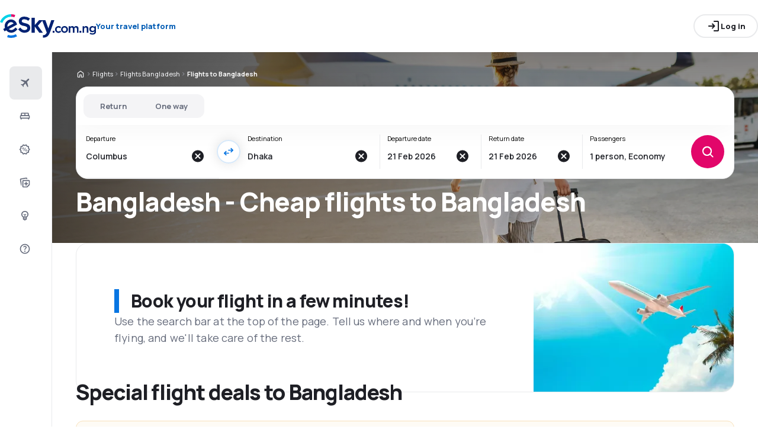

--- FILE ---
content_type: text/html; charset=utf-8
request_url: https://www.esky.com.ng/flights/0/0/co/bd/bangladesh
body_size: 56048
content:
<!DOCTYPE html><html lang="en-NG" class="overflow-x-hidden"><head><meta charSet="utf-8"/><meta name="viewport" content="width=device-width, initial-scale=1, maximum-scale=1, user-scalable=no"/><link rel="preload" as="image" href="https://www.esky.com.ng/_fe/img/eskycom_ng_navy.svg" imageSizes="100%"/><link rel="preload" as="image" href="https://www.esky.com.ng/_fe/img/advertisement_placeholder_mobile_1.png"/><link rel="preload" as="image" href="https://www.esky.com.ng/_fe/img/advertisement_placeholder_desktop_1.png"/><link rel="preload" as="image" href="https://www.esky.com.ng/_fe/img/advertisement_placeholder_mobile_2.png"/><link rel="preload" as="image" href="https://www.esky.com.ng/_fe/img/advertisement_placeholder_desktop_2.png"/><link rel="preload" as="image" imageSrcSet="/_fe/img/pinta-images-hero-hero_LP_kierunkowe_default.png?size=16x 16w, /_fe/img/pinta-images-hero-hero_LP_kierunkowe_default.png?size=32x 32w, /_fe/img/pinta-images-hero-hero_LP_kierunkowe_default.png?size=48x 48w, /_fe/img/pinta-images-hero-hero_LP_kierunkowe_default.png?size=64x 64w, /_fe/img/pinta-images-hero-hero_LP_kierunkowe_default.png?size=96x 96w, /_fe/img/pinta-images-hero-hero_LP_kierunkowe_default.png?size=128x 128w, /_fe/img/pinta-images-hero-hero_LP_kierunkowe_default.png?size=256x 256w, /_fe/img/pinta-images-hero-hero_LP_kierunkowe_default.png?size=384x 384w, /_fe/img/pinta-images-hero-hero_LP_kierunkowe_default.png?size=640x 640w, /_fe/img/pinta-images-hero-hero_LP_kierunkowe_default.png?size=750x 750w, /_fe/img/pinta-images-hero-hero_LP_kierunkowe_default.png?size=828x 828w, /_fe/img/pinta-images-hero-hero_LP_kierunkowe_default.png?size=1080x 1080w, /_fe/img/pinta-images-hero-hero_LP_kierunkowe_default.png?size=1200x 1200w, /_fe/img/pinta-images-hero-hero_LP_kierunkowe_default.png?size=1920x 1920w, /_fe/img/pinta-images-hero-hero_LP_kierunkowe_default.png?size=2048x 2048w, /_fe/img/pinta-images-hero-hero_LP_kierunkowe_default.png?size=3840x 3840w" imageSizes="100vw" fetchPriority="high"/><link rel="stylesheet" href="/flp-next/_next/static/css/c24bdb9e5fbcad3b.css" data-precedence="next"/><link rel="stylesheet" href="/flp-next/_next/static/css/0d247c44bc73cf9f.css" data-precedence="next"/><link rel="stylesheet" href="/flp-next/_next/static/css/f95f5de059383368.css" data-precedence="next"/><link rel="stylesheet" href="/flp-next/_next/static/css/e17111fbdef402f9.css" data-precedence="next"/><link rel="preload" as="script" fetchPriority="low" href="/flp-next/_next/static/chunks/webpack-231bbf6b442ac24d.js"/><script src="/flp-next/_next/static/chunks/0889e720-dfd2b1335ebf7f72.js" async=""></script><script src="/flp-next/_next/static/chunks/5735-06fb5642bc2fc095.js" async=""></script><script src="/flp-next/_next/static/chunks/main-app-7f114ac105a1a588.js" async=""></script><script src="/flp-next/_next/static/chunks/app/layout-6dee09e20a4746a4.js" async=""></script><script src="/flp-next/_next/static/chunks/47e96f8d-341d9d02bbcdfa9a.js" async=""></script><script src="/flp-next/_next/static/chunks/e83fe7a5-c71bdef157783e38.js" async=""></script><script src="/flp-next/_next/static/chunks/9817-7f76be021758dbb8.js" async=""></script><script src="/flp-next/_next/static/chunks/2380-a9a9fc637e293e17.js" async=""></script><script src="/flp-next/_next/static/chunks/app/%5B%5B...slug%5D%5D/page-90b6d193b992e866.js" async=""></script><script src="https://cdn.speedcurve.com/js/lux.js?id=4134562730" async="" crossorigin="anonymous"></script><meta name="next-size-adjust" content=""/><link rel="preconnect" href="https://dbrapi.esky.com"/><link rel="preconnect" href="https://www.googletagmanager.com"/><link rel="preconnect" href="https://www.esky.com"/><link rel="preconnect" href="https://static.esky.com"/><title>Cheap flights to Bangladesh - Airline tickets Bangladesh - eSky.com.ng</title><meta name="description" content="Considering flight to to Bangladesh?  Check connections of all airlines and book cheap flights to Bangladesh!"/><meta name="robots" content="index, follow"/><link rel="canonical" href="https://www.esky.com.ng/flights/0/0/co/bd/bangladesh"/><link rel="alternate" hrefLang="de-CH" href="https://www.eskytravel.ch/fluge/0/0/co/bd/bangladesch"/><link rel="alternate" hrefLang="bg-BG" href="https://www.esky.bg/samoletni-bileti/0/0/co/bd/bangladesh"/><link rel="alternate" hrefLang="bs" href="https://www.esky.ba/avio-karte/0/0/co/bd/banglades"/><link rel="alternate" hrefLang="da" href="https://www.eskytravel.dk/billige-flybilletter/0/0/co/bd/bangladesh"/><link rel="alternate" hrefLang="es-CR" href="https://www.edestinos.cr/vuelos-baratos/0/0/co/bd/bangladesh"/><link rel="alternate" hrefLang="bg" href="https://www.esky.bg/samoletni-bileti/0/0/co/bd/bangladesh"/><link rel="alternate" hrefLang="en-142" href="https://www.esky.eu/flights/0/0/co/bd/bangladesh"/><link rel="alternate" hrefLang="en-150" href="https://www.esky.eu/flights/0/0/co/bd/bangladesh"/><link rel="alternate" hrefLang="es-ES" href="https://www.esky.es/vuelos-baratos/0/0/co/bd/bangladesh"/><link rel="alternate" hrefLang="es-GT" href="https://www.edestinos.com.gt/vuelos-baratos/0/0/co/bd/bangladesh"/><link rel="alternate" hrefLang="es-PA" href="https://www.edestinos.com.pa/vuelos-baratos/0/0/co/bd/bangladesh"/><link rel="alternate" hrefLang="es-SV" href="https://www.edestinos.com.sv/vuelos-baratos/0/0/co/bd/bangladesh"/><link rel="alternate" hrefLang="en-NZ" href="https://www.eskytravel.co.nz/cheap-flights/0/0/co/bd/bangladesh"/><link rel="alternate" hrefLang="es-BO" href="https://www.edestinos.com.bo/vuelos-baratos/0/0/co/bd/bangladesh"/><link rel="alternate" hrefLang="es-PR" href="https://www.edestinos.com.pr/vuelos-baratos/0/0/co/bd/bangladesh"/><link rel="alternate" hrefLang="fr" href="https://www.esky.fr/vols/0/0/co/bd/bangladesh"/><link rel="alternate" hrefLang="hr-HR" href="https://www.esky.hr/avio-karte/0/0/co/bd/banglades"/><link rel="alternate" hrefLang="sv-SE" href="https://www.esky.se/billiga-flyg/0/0/co/bd/bangladesh"/><link rel="alternate" hrefLang="en-KE" href="https://www.esky.co.ke/flights/0/0/co/bd/bangladesh"/><link rel="alternate" hrefLang="es-NI" href="https://www.edestinos.com.ni/vuelos-baratos/0/0/co/bd/bangladesh"/><link rel="alternate" hrefLang="fr-MA" href="https://www.esky.co.ma/vols/0/0/co/bd/bangladesh"/><link rel="alternate" hrefLang="nl-BE" href="https://www.eskytravel.be/vliegtickets/0/0/co/bd/bangladesh"/><link rel="alternate" hrefLang="ro-MD" href="https://www.esky.md/bilete-de-avion/0/0/co/bd/bangladesh"/><link rel="alternate" hrefLang="sv" href="https://www.esky.se/billiga-flyg/0/0/co/bd/bangladesh"/><link rel="alternate" hrefLang="bs-BA" href="https://www.esky.ba/avio-karte/0/0/co/bd/banglades"/><link rel="alternate" hrefLang="de-DE" href="https://www.eskytravel.de/fluge/0/0/co/bd/bangladesch"/><link rel="alternate" hrefLang="en-IE" href="https://www.esky.ie/flights/0/0/co/bd/bangladesh"/><link rel="alternate" hrefLang="en-MY" href="https://www.esky.com.my/flights/0/0/co/bd/bangladesh"/><link rel="alternate" hrefLang="en-NG" href="https://www.esky.com.ng/flights/0/0/co/bd/bangladesh"/><link rel="alternate" hrefLang="en-US" href="https://www.esky.com/flights/0/0/co/bd/bangladesh"/><link rel="alternate" hrefLang="fr-FR" href="https://www.esky.fr/vols/0/0/co/bd/bangladesh"/><link rel="alternate" hrefLang="sr-RS" href="https://www.esky.rs/avio-karte/0/0/co/bd/banglades"/><link rel="alternate" hrefLang="el" href="https://www.esky.gr/aeroporika-eisitiria/0/0/co/bd/mpangklantes"/><link rel="alternate" hrefLang="en" href="https://www.esky.com/flights/0/0/co/bd/bangladesh"/><link rel="alternate" hrefLang="es-CO" href="https://www.edestinos.com.co/vuelos-baratos/0/0/co/bd/bangladesh"/><link rel="alternate" hrefLang="nl" href="https://www.esky.nl/vliegtickets/0/0/co/bd/bangladesh"/><link rel="alternate" hrefLang="sk" href="https://www.esky.sk/letenky/0/0/co/bd/banglades"/><link rel="alternate" hrefLang="tr" href="https://www.esky.com.tr/ucak-bileti/0/0/co/bd/banglades"/><link rel="alternate" hrefLang="tr-TR" href="https://www.esky.com.tr/ucak-bileti/0/0/co/bd/banglades"/><link rel="alternate" hrefLang="sk-SK" href="https://www.esky.sk/letenky/0/0/co/bd/banglades"/><link rel="alternate" hrefLang="el-GR" href="https://www.esky.gr/aeroporika-eisitiria/0/0/co/bd/mpangklantes"/><link rel="alternate" hrefLang="cs-CZ" href="https://www.esky.cz/letenky/0/0/co/bd/banglades"/><link rel="alternate" hrefLang="cs" href="https://www.esky.cz/letenky/0/0/co/bd/banglades"/><link rel="alternate" hrefLang="de-AT" href="https://www.esky.at/fluge/0/0/co/bd/bangladesch"/><link rel="alternate" hrefLang="en-HK" href="https://www.esky.com.hk/flights/0/0/co/bd/bangladesh"/><link rel="alternate" hrefLang="it" href="https://www.eskytravel.it/voli/0/0/co/bd/bangladesh"/><link rel="alternate" hrefLang="nb-NO" href="https://www.eskytravel.no/flybilletter/0/0/co/bd/bangladesh"/><link rel="alternate" hrefLang="pl-PL" href="https://www.esky.pl/tanie-loty/0/0/co/bd/bangladesz"/><link rel="alternate" hrefLang="ro" href="https://www.esky.ro/bilete-de-avion/0/0/co/bd/bangladesh"/><link rel="alternate" hrefLang="es-PE" href="https://www.edestinos.com.pe/vuelos-baratos/0/0/co/bd/bangladesh"/><link rel="alternate" hrefLang="hr" href="https://www.esky.hr/avio-karte/0/0/co/bd/banglades"/><link rel="alternate" hrefLang="it-IT" href="https://www.eskytravel.it/voli/0/0/co/bd/bangladesh"/><link rel="alternate" hrefLang="pl" href="https://www.esky.pl/tanie-loty/0/0/co/bd/bangladesz"/><link rel="alternate" hrefLang="da-DK" href="https://www.eskytravel.dk/billige-flybilletter/0/0/co/bd/bangladesh"/><link rel="alternate" hrefLang="de" href="https://www.eskytravel.de/fluge/0/0/co/bd/bangladesch"/><link rel="alternate" hrefLang="es-DO" href="https://www.edestinos.com.do/vuelos-baratos/0/0/co/bd/bangladesh"/><link rel="alternate" hrefLang="es-MX" href="https://www.edestinos.com.mx/vuelos-baratos/0/0/co/bd/bangladesh"/><link rel="alternate" hrefLang="fi-FI" href="https://www.esky.fi/halvat-lennot/0/0/co/bd/bangladesh"/><link rel="alternate" hrefLang="hu-HU" href="https://www.esky.hu/repulojegy/0/0/co/bd/bangladesben"/><link rel="alternate" hrefLang="pt-PT" href="https://www.esky.pt/voos-baratos/0/0/co/bd/bangladeche"/><link rel="alternate" hrefLang="sr" href="https://www.esky.rs/avio-karte/0/0/co/bd/banglades"/><link rel="alternate" hrefLang="x-default" href="https://www.esky.com/flights/0/0/co/bd/bangladesh"/><link rel="alternate" hrefLang="fi" href="https://www.esky.fi/halvat-lennot/0/0/co/bd/bangladesh"/><link rel="alternate" hrefLang="pt" href="https://www.esky.pt/voos-baratos/0/0/co/bd/bangladeche"/><link rel="alternate" hrefLang="en-ZA" href="https://www.eskytravel.co.za/cheap-flights/0/0/co/bd/bangladesh"/><link rel="alternate" hrefLang="es" href="https://www.edestinos.com/vuelos-baratos/0/0/co/bd/bangladesh"/><link rel="alternate" hrefLang="es-PY" href="https://www.edestinos.com.py/vuelos-baratos/0/0/co/bd/bangladesh"/><link rel="alternate" hrefLang="nl-NL" href="https://www.esky.nl/vliegtickets/0/0/co/bd/bangladesh"/><link rel="alternate" hrefLang="en-EG" href="https://www.esky.com.eg/flights/0/0/co/bd/bangladesh"/><link rel="alternate" hrefLang="en-GB" href="https://www.esky.co.uk/flights/0/0/co/bd/bangladesh"/><link rel="alternate" hrefLang="en-SG" href="https://www.esky.com.sg/flights/0/0/co/bd/bangladesh"/><link rel="alternate" hrefLang="es-CL" href="https://www.edestinos.cl/vuelos-baratos/0/0/co/bd/bangladesh"/><link rel="alternate" hrefLang="es-HN" href="https://www.edestinos.com.hn/vuelos-baratos/0/0/co/bd/bangladesh"/><link rel="alternate" hrefLang="hu" href="https://www.esky.hu/repulojegy/0/0/co/bd/bangladesben"/><link rel="alternate" hrefLang="nb" href="https://www.eskytravel.no/flybilletter/0/0/co/bd/bangladesh"/><link rel="alternate" hrefLang="ro-RO" href="https://www.esky.ro/bilete-de-avion/0/0/co/bd/bangladesh"/><meta property="og:title" content="Cheap flights to Bangladesh - Airline tickets Bangladesh - eSky.com.ng"/><meta property="og:description" content="Considering flight to to Bangladesh?  Check connections of all airlines and book cheap flights to Bangladesh!"/><meta property="og:url" content="https://www.esky.com.ng/flights/0/0/co/bd/bangladesh"/><meta property="og:site_name" content="eSky.com.ng - Flights, Air Tickets, Flight Search, Deals"/><meta property="og:locale" content="en_NG"/><meta property="og:image" content="file:///_fe/img/pinta-images-hero-hero_LP_kierunkowe_default.png?size=1200x630"/><meta property="og:image:width" content="1200"/><meta property="og:image:height" content="630"/><meta property="og:image:type" content="image/png"/><meta property="og:image" content="file:///_fe/img/pinta-images-hero-hero_LP_kierunkowe_default.png?size=800x800"/><meta property="og:image:width" content="800"/><meta property="og:image:height" content="800"/><meta property="og:image:type" content="image/png"/><meta property="og:type" content="website"/><meta name="twitter:card" content="summary_large_image"/><meta name="twitter:title" content="Cheap flights to Bangladesh - Airline tickets Bangladesh - eSky.com.ng"/><meta name="twitter:description" content="Considering flight to to Bangladesh?  Check connections of all airlines and book cheap flights to Bangladesh!"/><meta name="twitter:image" content="file:///_fe/img/pinta-images-hero-hero_LP_kierunkowe_default.png?size=1200x630"/><meta name="twitter:image:width" content="1200"/><meta name="twitter:image:height" content="630"/><meta name="twitter:image:type" content="image/png"/><meta name="twitter:image" content="file:///_fe/img/pinta-images-hero-hero_LP_kierunkowe_default.png?size=800x800"/><meta name="twitter:image:width" content="800"/><meta name="twitter:image:height" content="800"/><meta name="twitter:image:type" content="image/png"/><link rel="icon" href="https://static1.eskypartners.com/favicons/esky.ico"/><script id="lux">LUX = function() {
            function n() {
                return Date.now ? Date.now() : +new Date
            }
            var r, t = n(),
                a = window.performance || {},
                e = a.timing || {
                    activationStart: 0,
                    navigationStart: (null === (r = window.LUX) || void 0 === r ? void 0 : r.ns) || t
                };

            function i() {
                return a.now ? (r = a.now(), Math.floor(r)) : n() - e.navigationStart;
                var r
            }(LUX = window.LUX || {}).ac = [], LUX.addData = function(n, r) {
                return LUX.cmd(["addData", n, r])
            }, LUX.cmd = function(n) {
                return LUX.ac.push(n)
            }, LUX.getDebug = function() {
                return [
                    [t, 0, []]
                ]
            }, LUX.init = function() {
                return LUX.cmd(["init"])
            }, LUX.mark = function() {
                for (var n = [], r = 0; r < arguments.length; r++) n[r] = arguments[r];
                if (a.mark) return a.mark.apply(a, n);
                var t = n[0],
                    e = n[1] || {};
                void 0 === e.startTime && (e.startTime = i());
                LUX.cmd(["mark", t, e])
            }, LUX.markLoadTime = function() {
                return LUX.cmd(["markLoadTime", i()])
            }, LUX.measure = function() {
                for (var n = [], r = 0; r < arguments.length; r++) n[r] = arguments[r];
                if (a.measure) return a.measure.apply(a, n);
                var t, e = n[0],
                    o = n[1],
                    u = n[2];
                t = "object" == typeof o ? n[1] : {
                    start: o,
                    end: u
                };
                t.duration || t.end || (t.end = i());
                LUX.cmd(["measure", e, t])
            }, LUX.send = function() {
                return LUX.cmd(["send"])
            }, LUX.ns = t;
            var o = LUX;
            return window.LUX_ae = [], window.addEventListener("error", (function(n) {
                window.LUX_ae.push(n)
            })), o
          }();
          LUX.samplerate = (function (p, s) { try { return Math.max.apply(null, String(s).split(';').map(function (v, i) { return i === 0 ? ['*', v] : v.split(':'); }).map(function (a) { return [new RegExp('^' + a[0].replace(/\*/g, '.*').replace(/\+/g, '\$&'), 'i'), parseInt(a[1], 10) ]; }).filter(function (a) { return a[0].test(p); }).map(function (a) { return a[1]; })) || void 0 } catch(e) { return; }; })(location.pathname, "20");
        </script><script src="/flp-next/_next/static/chunks/polyfills-42372ed130431b0a.js" noModule=""></script></head><body class="__className_e827b0 overflow-x-hidden antialiased"><div hidden=""><!--$--><!--/$--></div><noscript><iframe src="https://www.googletagmanager.com/ns.html?id=GTM-M98FFH6"></iframe></noscript><div><header><div class="top-bar_topBar___qPnh" data-testid="header"><div class="top-bar_start__L7OAO"><a target="_top" href="https://www.esky.com.ng"><img alt="" class="h-[32px] min-w-[74px] xs:h-[40px] xs:min-w-[92px]" height="40" src="https://www.esky.com.ng/_fe/img/eskycom_ng_navy.svg" loading="eager" width="auto" decoding="sync" sizes="100%"/></a><span class="top-bar_slogan__eVoZ1">Your travel platform</span><div class="button button_button__4iwyR absolute right-[-10000px] top-[auto] w-[1px] h-[1px] overflow-hidden transform translate-x-[100%] z-[10] focus:right-[-16px] focus:w-auto focus:h-auto focus:overflow-visible focus-visible:right-[-16px] focus-visible:w-auto focus-visible:h-auto focus-visible:overflow-visible focus-within:right-[-16px] focus-within:w-auto focus-within:h-auto focus-within:overflow-visible" variant="outline" color="accent-1" extent="small"><a class="button_base__EuiU_ " href="#content"><span class="button-content flex items-center justify-center w-full gap-8" style="opacity:1;transition:opacity 0.2s">Skip navigation</span></a></div></div><div class="top-bar_center__FFpKD"></div><div class="top-bar_end__0NFTX"><slot slot="claim-button"></slot><slot slot="mobile-icon-uz-button"></slot><div class="top-bar_desktop__0O3oQ"><slot slot="desktop-icon-uz-button"></slot></div><div class="hidden xs:block"><div class="button button_button__4iwyR " variant="outline" color="neutral" extent="small"><button class="button_base__EuiU_ " target="_blank" rel="nofollow"><span class="button-content flex items-center justify-center w-full gap-8" style="opacity:1;transition:opacity 0.2s"><div class="pi-icon"><svg width="24" preserveAspectRatio="xMidYMid meet" viewBox="0 0 24 24" xmlns="http://www.w3.org/2000/svg" fill="none"><path fill="currentColor" d="M13 21a.968.968 0 0 1-.713-.288A.968.968 0 0 1 12 20a.97.97 0 0 1 .287-.712A.968.968 0 0 1 13 19h6V5h-6a.968.968 0 0 1-.713-.287A.967.967 0 0 1 12 4a.97.97 0 0 1 .287-.712A.968.968 0 0 1 13 3h6c.55 0 1.02.196 1.413.587.39.393.587.863.587 1.413v14c0 .55-.196 1.02-.587 1.413A1.926 1.926 0 0 1 19 21h-6zm-1.825-8H4a.967.967 0 0 1-.712-.287A.968.968 0 0 1 3 12a.97.97 0 0 1 .288-.713A.967.967 0 0 1 4 11h7.175L9.3 9.125a.918.918 0 0 1-.275-.675c0-.267.092-.5.275-.7a.948.948 0 0 1 .7-.313.946.946 0 0 1 .725.288L14.3 11.3c.2.2.3.433.3.7 0 .267-.1.5-.3.7l-3.575 3.575a.93.93 0 0 1-.713.288 1.02 1.02 0 0 1-.712-.313.973.973 0 0 1-.263-.713.977.977 0 0 1 .288-.687l1.85-1.85z"></path></svg></div>Log in</span></button></div></div><div class="button button_button__4iwyR xs:!hidden" variant="invisible" color="neutral" extent="medium" icon="true"><button class="button_base__EuiU_ " aria-label="Open menu" type="button"><span class="button-content flex items-center justify-center w-full gap-8" style="opacity:1;transition:opacity 0.2s"><div class="pi-icon"><svg width="20" preserveAspectRatio="xMidYMid meet" viewBox="0 0 24 24" xmlns="http://www.w3.org/2000/svg" fill="none"><path fill="currentColor" d="M4 18a.967.967 0 0 1-.712-.288A.968.968 0 0 1 3 17c0-.283.096-.52.288-.712A.967.967 0 0 1 4 16h16c.283 0 .52.096.712.288.192.191.288.429.288.712s-.096.52-.288.712A.968.968 0 0 1 20 18H4zm0-5a.967.967 0 0 1-.712-.287A.968.968 0 0 1 3 12a.97.97 0 0 1 .288-.713A.967.967 0 0 1 4 11h16a.97.97 0 0 1 .712.287c.192.192.288.43.288.713s-.096.52-.288.713A.968.968 0 0 1 20 13H4zm0-5a.968.968 0 0 1-.712-.287A.968.968 0 0 1 3 7a.97.97 0 0 1 .288-.713A.968.968 0 0 1 4 6h16a.97.97 0 0 1 .712.287c.192.192.288.43.288.713s-.096.52-.288.713A.968.968 0 0 1 20 8H4z"></path></svg></div></span></button></div></div><div class="top-bar_overlay__ki9gL"><slot slot="popover"></slot><div slot="dialog"></div></div></div><div class="side-bar_sidebar__CHEnH" is-expanded="false"><div class="side-bar_cover__YqRNe" role="presentation"></div><div class="side-bar_content__sDnu_"><div class="side-bar_collapsedWrapper__axm_L"><div class="flex flex-col gap-4"><div aria-current="page" class="flex gap-16 items-center flex-row text-single-line-13 font-semibold text-neutral-700 [&amp;_svg]:text-neutral-500 cursor-pointer min-h-56 w-[inherit] px-16 rounded-8 hover:bg-neutral-100 focus:bg-neutral-100 [&amp;[aria-current=&quot;page&quot;]]:bg-neutral-200"><div class="pi-icon"><svg width="20" preserveAspectRatio="xMidYMid meet" viewBox="0 0 24 24" xmlns="http://www.w3.org/2000/svg" fill="none"><path fill="currentColor" d="m6.85 17.15-2.5-1.375a.563.563 0 0 1-.313-.437.554.554 0 0 1 .163-.488l.3-.3a.567.567 0 0 1 .5-.15l2.2.3 3.9-3.9-6.8-3.7a.804.804 0 0 1-.438-.625.807.807 0 0 1 .238-.725l.25-.25a.806.806 0 0 1 .387-.225.97.97 0 0 1 .438 0L14.25 7.6l3.925-3.875a1.442 1.442 0 0 1 1.063-.425c.425 0 .779.142 1.062.425.283.283.425.638.425 1.063 0 .425-.142.779-.425 1.062l-3.9 3.9 2.325 9.025c.033.167.03.33-.013.488a.897.897 0 0 1-.237.412l-.125.125c-.233.233-.504.325-.813.275a.908.908 0 0 1-.687-.5L13.2 12.9l-3.9 3.9.3 2.15a.702.702 0 0 1-.025.325.703.703 0 0 1-.175.275l-.125.125a.704.704 0 0 1-.6.213.648.648 0 0 1-.525-.363l-1.3-2.375z"></path></svg></div></div><div class="flex gap-16 items-center flex-row text-single-line-13 font-semibold text-neutral-700 [&amp;_svg]:text-neutral-500 cursor-pointer min-h-56 w-[inherit] px-16 rounded-8 hover:bg-neutral-100 focus:bg-neutral-100 [&amp;[aria-current=&quot;page&quot;]]:bg-neutral-200"><div class="pi-icon"><svg width="20" preserveAspectRatio="xMidYMid meet" viewBox="0 0 24 24" xmlns="http://www.w3.org/2000/svg" fill="none"><path fill="currentColor" d="M2 11.975c0-.55.196-1.017.587-1.4A1.947 1.947 0 0 1 4 10V7c0-.55.196-1.02.588-1.412A1.926 1.926 0 0 1 6 5h12c.55 0 1.02.196 1.413.588.391.391.587.862.587 1.412v3c.55 0 1.02.196 1.413.588.391.391.587.862.587 1.412v3.65c0 .383-.13.704-.387.963a1.31 1.31 0 0 1-.963.387l-.55 1.675a.47.47 0 0 1-.45.325h-.3a.47.47 0 0 1-.45-.325L18.35 17H5.65l-.55 1.675a.47.47 0 0 1-.45.325h-.3a.47.47 0 0 1-.45-.325L3.35 17a1.31 1.31 0 0 1-.962-.387A1.307 1.307 0 0 1 2 15.65v-3.675zM13 10h5V7h-5v3zm-7 0h5V7H6v3zm-2 5h16v-3H4v3z"></path></svg></div></div><div class="flex gap-16 items-center flex-row text-single-line-13 font-semibold text-neutral-700 [&amp;_svg]:text-neutral-500 cursor-pointer min-h-56 w-[inherit] px-16 rounded-8 hover:bg-neutral-100 focus:bg-neutral-100 [&amp;[aria-current=&quot;page&quot;]]:bg-neutral-200"><div class="pi-icon"><svg width="20" preserveAspectRatio="xMidYMid meet" viewBox="0 0 24 24" xmlns="http://www.w3.org/2000/svg" fill="none"><path fill="currentColor" d="m7.825 21.984-1.45-2.45-2.75-.6a.943.943 0 0 1-.6-.387.928.928 0 0 1-.175-.687l.275-2.825-1.875-2.15a.934.934 0 0 1-.25-.65c0-.25.083-.467.25-.65l1.875-2.15L2.85 6.61a.928.928 0 0 1 .175-.687.943.943 0 0 1 .6-.388l2.75-.6 1.45-2.45a.983.983 0 0 1 .55-.437.97.97 0 0 1 .7.038l2.6 1.1 2.6-1.1a.97.97 0 0 1 .7-.038.983.983 0 0 1 .55.438l1.45 2.45 2.75.6c.25.05.45.179.6.387.15.208.208.437.175.687l-.275 2.825 1.875 2.15c.167.183.25.4.25.65s-.083.467-.25.65l-1.875 2.15.275 2.825a.928.928 0 0 1-.175.687.943.943 0 0 1-.6.387l-2.75.6-1.45 2.45a.983.983 0 0 1-.55.438.97.97 0 0 1-.7-.038l-2.6-1.1-2.6 1.1a.97.97 0 0 1-.7.038.983.983 0 0 1-.55-.438zm1.3-1.8 2.55-1.1 2.6 1.1 1.4-2.4 2.75-.65-.25-2.8 1.85-2.099-1.85-2.15.25-2.8-2.75-.6-1.45-2.4-2.55 1.1-2.6-1.1-1.4 2.4-2.75.6.25 2.8-1.85 2.15 1.85 2.1-.25 2.85 2.75.6 1.45 2.4z"></path><path fill="currentColor" fill-rule="evenodd" d="M16.675 14.235a2 2 0 1 0-4 0 2 2 0 0 0 4 0zm-2.723-5.416a.5.5 0 0 0-.693.139l-4 6a.5.5 0 0 0 .832.554l4-6a.5.5 0 0 0-.139-.693zm-.277 5.416a1 1 0 1 1 2 0 1 1 0 0 1-2 0zm-3-4a2 2 0 1 0-4 0 2 2 0 0 0 4 0zm-3 0a1 1 0 1 1 2 0 1 1 0 0 1-2 0z" clip-rule="evenodd"></path></svg></div></div><div class="flex gap-16 items-center flex-row text-single-line-13 font-semibold text-neutral-700 [&amp;_svg]:text-neutral-500 cursor-pointer min-h-56 w-[inherit] px-16 rounded-8 hover:bg-neutral-100 focus:bg-neutral-100 [&amp;[aria-current=&quot;page&quot;]]:bg-neutral-200"><div class="pi-icon"><svg width="20" preserveAspectRatio="xMidYMid meet" viewBox="0 0 24 24" xmlns="http://www.w3.org/2000/svg" fill="none"><path fill="currentColor" d="M7 20V8.975c0-.55.2-1.017.6-1.4A1.99 1.99 0 0 1 9.025 7H20c.55 0 1.02.196 1.413.588.391.391.587.862.587 1.412v7.175a1.975 1.975 0 0 1-.575 1.4l-3.85 3.85a1.975 1.975 0 0 1-1.4.575H9c-.55 0-1.02-.196-1.412-.587A1.926 1.926 0 0 1 7 20zM2.025 6.25c-.1-.55.008-1.046.325-1.487.317-.442.75-.713 1.3-.813L14.5 2.025c.55-.1 1.046.008 1.488.325.441.317.712.75.812 1.3L17.05 5H15l-.175-1L4 5.925l1 5.65v6.975a2.25 2.25 0 0 1-.687-.6 1.848 1.848 0 0 1-.363-.85L2.025 6.25zM9 9v11h7l4-4V9H9zm4.5 6.5v2c0 .283.096.52.287.712.192.192.43.288.713.288s.52-.096.713-.288a.968.968 0 0 0 .287-.712v-2h2a.97.97 0 0 0 .712-.287.968.968 0 0 0 .288-.713.968.968 0 0 0-.288-.713.968.968 0 0 0-.712-.287h-2v-2a.968.968 0 0 0-.287-.713.968.968 0 0 0-.713-.287.968.968 0 0 0-.713.287.968.968 0 0 0-.287.713v2h-2a.968.968 0 0 0-.713.287.968.968 0 0 0-.287.713c0 .283.096.52.287.713.192.191.43.287.713.287h2z"></path></svg></div></div><div class="flex gap-16 items-center flex-row text-single-line-13 font-semibold text-neutral-700 [&amp;_svg]:text-neutral-500 cursor-pointer min-h-56 w-[inherit] px-16 rounded-8 hover:bg-neutral-100 focus:bg-neutral-100 [&amp;[aria-current=&quot;page&quot;]]:bg-neutral-200"><div class="pi-icon"><svg width="20" preserveAspectRatio="xMidYMid meet" viewBox="0 0 24 25" xmlns="http://www.w3.org/2000/svg" fill="none"><path fill="currentColor" d="M12 22.5a2.272 2.272 0 0 1-2-1.15c-.55 0-1.02-.196-1.412-.588A1.926 1.926 0 0 1 8 19.35V15.8a7.244 7.244 0 0 1-2.362-2.575A7.047 7.047 0 0 1 4.75 9.75c0-2.017.704-3.73 2.112-5.138C8.271 3.204 9.983 2.5 12 2.5s3.73.704 5.137 2.112c1.409 1.409 2.113 3.121 2.113 5.138 0 1.283-.296 2.45-.887 3.5A7.309 7.309 0 0 1 16 15.8v3.55c0 .55-.196 1.02-.588 1.412A1.926 1.926 0 0 1 14 21.35a2.272 2.272 0 0 1-2 1.15zm-2-3.15h4v-.9h-4v.9zm0-1.9h4v-.95h-4v.95zm-.2-2.95h1.45v-2.7l-2.2-2.2 1.05-1.05 1.9 1.9 1.9-1.9 1.05 1.05-2.2 2.2v2.7h1.45a5.475 5.475 0 0 0 2.2-1.912c.567-.842.85-1.788.85-2.838 0-1.467-.508-2.708-1.525-3.725S13.467 4.5 12 4.5s-2.708.508-3.725 1.525S6.75 8.283 6.75 9.75c0 1.05.283 1.996.85 2.838A5.478 5.478 0 0 0 9.8 14.5z"></path></svg></div></div><div class="flex gap-16 items-center flex-row text-single-line-13 font-semibold text-neutral-700 [&amp;_svg]:text-neutral-500 cursor-pointer min-h-56 w-[inherit] px-16 rounded-8 hover:bg-neutral-100 focus:bg-neutral-100 [&amp;[aria-current=&quot;page&quot;]]:bg-neutral-200"><div class="pi-icon"><svg width="20" preserveAspectRatio="xMidYMid meet" viewBox="0 0 24 24" xmlns="http://www.w3.org/2000/svg" fill="none"><path fill="currentColor" d="M11.95 18c.35 0 .646-.12.888-.363.241-.241.362-.537.362-.887s-.12-.646-.362-.887a1.207 1.207 0 0 0-.888-.363 1.2 1.2 0 0 0-.887.363 1.207 1.207 0 0 0-.363.887c0 .35.12.646.363.887.241.242.537.363.887.363zm.05 4a9.738 9.738 0 0 1-3.9-.788 10.099 10.099 0 0 1-3.175-2.137c-.9-.9-1.612-1.958-2.137-3.175A9.738 9.738 0 0 1 2 12a9.74 9.74 0 0 1 .788-3.9 10.099 10.099 0 0 1 2.137-3.175c.9-.9 1.958-1.612 3.175-2.137A9.738 9.738 0 0 1 12 2a9.74 9.74 0 0 1 3.9.788 10.098 10.098 0 0 1 3.175 2.137c.9.9 1.613 1.958 2.137 3.175A9.738 9.738 0 0 1 22 12a9.738 9.738 0 0 1-.788 3.9 10.098 10.098 0 0 1-2.137 3.175c-.9.9-1.958 1.613-3.175 2.137A9.738 9.738 0 0 1 12 22zm0-2c2.233 0 4.125-.775 5.675-2.325C19.225 16.125 20 14.233 20 12c0-2.233-.775-4.125-2.325-5.675C16.125 4.775 14.233 4 12 4c-2.233 0-4.125.775-5.675 2.325C4.775 7.875 4 9.767 4 12c0 2.233.775 4.125 2.325 5.675C7.875 19.225 9.767 20 12 20zm.1-12.3c.417 0 .78.133 1.088.4.308.267.462.6.462 1 0 .367-.113.692-.338.975-.224.283-.479.55-.762.8a6.7 6.7 0 0 0-1.013 1.1c-.291.4-.437.85-.437 1.35 0 .233.088.43.263.588a.885.885 0 0 0 .612.237.89.89 0 0 0 .638-.25c.175-.167.287-.375.337-.625a2.02 2.02 0 0 1 .45-.938c.233-.274.483-.537.75-.787.383-.367.713-.767.987-1.2a2.65 2.65 0 0 0 .413-1.45c0-.85-.346-1.546-1.038-2.088C13.821 6.271 13.017 6 12.1 6a4.26 4.26 0 0 0-1.813.4 2.796 2.796 0 0 0-1.312 1.225.902.902 0 0 0-.112.637.739.739 0 0 0 .337.513c.233.133.475.175.725.125a.996.996 0 0 0 .625-.425c.183-.25.412-.442.688-.575.274-.133.562-.2.862-.2z"></path></svg></div></div></div></div><div class="side-bar_expandedWrapper__GcTSP"><nav aria-label="Main navigation" class="relative"><ul role="tree" class="flex flex-col gap-4"><li class="contents"><a target="_self" title="Cheap flights" href="/flights" aria-current="page" class="flex gap-16 items-center flex-row text-single-line-13 font-semibold text-neutral-700 [&amp;_svg]:text-neutral-500 cursor-pointer min-h-56 w-[inherit] px-16 rounded-8 hover:bg-neutral-100 focus:bg-neutral-100 [&amp;[aria-current=&quot;page&quot;]]:bg-neutral-200 min-h-56"><div class="pi-icon"><svg width="20" preserveAspectRatio="xMidYMid meet" viewBox="0 0 24 24" xmlns="http://www.w3.org/2000/svg" fill="none"><path fill="currentColor" d="m6.85 17.15-2.5-1.375a.563.563 0 0 1-.313-.437.554.554 0 0 1 .163-.488l.3-.3a.567.567 0 0 1 .5-.15l2.2.3 3.9-3.9-6.8-3.7a.804.804 0 0 1-.438-.625.807.807 0 0 1 .238-.725l.25-.25a.806.806 0 0 1 .387-.225.97.97 0 0 1 .438 0L14.25 7.6l3.925-3.875a1.442 1.442 0 0 1 1.063-.425c.425 0 .779.142 1.062.425.283.283.425.638.425 1.063 0 .425-.142.779-.425 1.062l-3.9 3.9 2.325 9.025c.033.167.03.33-.013.488a.897.897 0 0 1-.237.412l-.125.125c-.233.233-.504.325-.813.275a.908.908 0 0 1-.687-.5L13.2 12.9l-3.9 3.9.3 2.15a.702.702 0 0 1-.025.325.703.703 0 0 1-.175.275l-.125.125a.704.704 0 0 1-.6.213.648.648 0 0 1-.525-.363l-1.3-2.375z"></path></svg></div><span class="text-nowrap">Cheap flights</span></a></li><li class="contents"><a target="_self" title="Stays" href="/stays/" class="flex gap-16 items-center flex-row text-single-line-13 font-semibold text-neutral-700 [&amp;_svg]:text-neutral-500 cursor-pointer min-h-56 w-[inherit] px-16 rounded-8 hover:bg-neutral-100 focus:bg-neutral-100 [&amp;[aria-current=&quot;page&quot;]]:bg-neutral-200 min-h-56"><div class="pi-icon"><svg width="20" preserveAspectRatio="xMidYMid meet" viewBox="0 0 24 24" xmlns="http://www.w3.org/2000/svg" fill="none"><path fill="currentColor" d="M2 11.975c0-.55.196-1.017.587-1.4A1.947 1.947 0 0 1 4 10V7c0-.55.196-1.02.588-1.412A1.926 1.926 0 0 1 6 5h12c.55 0 1.02.196 1.413.588.391.391.587.862.587 1.412v3c.55 0 1.02.196 1.413.588.391.391.587.862.587 1.412v3.65c0 .383-.13.704-.387.963a1.31 1.31 0 0 1-.963.387l-.55 1.675a.47.47 0 0 1-.45.325h-.3a.47.47 0 0 1-.45-.325L18.35 17H5.65l-.55 1.675a.47.47 0 0 1-.45.325h-.3a.47.47 0 0 1-.45-.325L3.35 17a1.31 1.31 0 0 1-.962-.387A1.307 1.307 0 0 1 2 15.65v-3.675zM13 10h5V7h-5v3zm-7 0h5V7H6v3zm-2 5h16v-3H4v3z"></path></svg></div><span class="text-nowrap">Stays</span></a></li><li class="contents"><a target="_self" title="Deals" rel="nofollow" href="/deals" class="flex gap-16 items-center flex-row text-single-line-13 font-semibold text-neutral-700 [&amp;_svg]:text-neutral-500 cursor-pointer min-h-56 w-[inherit] px-16 rounded-8 hover:bg-neutral-100 focus:bg-neutral-100 [&amp;[aria-current=&quot;page&quot;]]:bg-neutral-200 min-h-56"><div class="pi-icon"><svg width="20" preserveAspectRatio="xMidYMid meet" viewBox="0 0 24 24" xmlns="http://www.w3.org/2000/svg" fill="none"><path fill="currentColor" d="m7.825 21.984-1.45-2.45-2.75-.6a.943.943 0 0 1-.6-.387.928.928 0 0 1-.175-.687l.275-2.825-1.875-2.15a.934.934 0 0 1-.25-.65c0-.25.083-.467.25-.65l1.875-2.15L2.85 6.61a.928.928 0 0 1 .175-.687.943.943 0 0 1 .6-.388l2.75-.6 1.45-2.45a.983.983 0 0 1 .55-.437.97.97 0 0 1 .7.038l2.6 1.1 2.6-1.1a.97.97 0 0 1 .7-.038.983.983 0 0 1 .55.438l1.45 2.45 2.75.6c.25.05.45.179.6.387.15.208.208.437.175.687l-.275 2.825 1.875 2.15c.167.183.25.4.25.65s-.083.467-.25.65l-1.875 2.15.275 2.825a.928.928 0 0 1-.175.687.943.943 0 0 1-.6.387l-2.75.6-1.45 2.45a.983.983 0 0 1-.55.438.97.97 0 0 1-.7-.038l-2.6-1.1-2.6 1.1a.97.97 0 0 1-.7.038.983.983 0 0 1-.55-.438zm1.3-1.8 2.55-1.1 2.6 1.1 1.4-2.4 2.75-.65-.25-2.8 1.85-2.099-1.85-2.15.25-2.8-2.75-.6-1.45-2.4-2.55 1.1-2.6-1.1-1.4 2.4-2.75.6.25 2.8-1.85 2.15 1.85 2.1-.25 2.85 2.75.6 1.45 2.4z"></path><path fill="currentColor" fill-rule="evenodd" d="M16.675 14.235a2 2 0 1 0-4 0 2 2 0 0 0 4 0zm-2.723-5.416a.5.5 0 0 0-.693.139l-4 6a.5.5 0 0 0 .832.554l4-6a.5.5 0 0 0-.139-.693zm-.277 5.416a1 1 0 1 1 2 0 1 1 0 0 1-2 0zm-3-4a2 2 0 1 0-4 0 2 2 0 0 0 4 0zm-3 0a1 1 0 1 1 2 0 1 1 0 0 1-2 0z" clip-rule="evenodd"></path></svg></div><span class="text-nowrap">Deals</span></a></li><li class="contents"><button class="flex gap-16 items-center flex-row text-single-line-13 font-semibold text-neutral-700 [&amp;_svg]:text-neutral-500 cursor-pointer min-h-56 w-[inherit] px-16 rounded-8 hover:bg-neutral-100 focus:bg-neutral-100 [&amp;[aria-current=&quot;page&quot;]]:bg-neutral-200"><div class="pi-icon"><svg width="20" preserveAspectRatio="xMidYMid meet" viewBox="0 0 24 24" xmlns="http://www.w3.org/2000/svg" fill="none"><path fill="currentColor" d="M7 20V8.975c0-.55.2-1.017.6-1.4A1.99 1.99 0 0 1 9.025 7H20c.55 0 1.02.196 1.413.588.391.391.587.862.587 1.412v7.175a1.975 1.975 0 0 1-.575 1.4l-3.85 3.85a1.975 1.975 0 0 1-1.4.575H9c-.55 0-1.02-.196-1.412-.587A1.926 1.926 0 0 1 7 20zM2.025 6.25c-.1-.55.008-1.046.325-1.487.317-.442.75-.713 1.3-.813L14.5 2.025c.55-.1 1.046.008 1.488.325.441.317.712.75.812 1.3L17.05 5H15l-.175-1L4 5.925l1 5.65v6.975a2.25 2.25 0 0 1-.687-.6 1.848 1.848 0 0 1-.363-.85L2.025 6.25zM9 9v11h7l4-4V9H9zm4.5 6.5v2c0 .283.096.52.287.712.192.192.43.288.713.288s.52-.096.713-.288a.968.968 0 0 0 .287-.712v-2h2a.97.97 0 0 0 .712-.287.968.968 0 0 0 .288-.713.968.968 0 0 0-.288-.713.968.968 0 0 0-.712-.287h-2v-2a.968.968 0 0 0-.287-.713.968.968 0 0 0-.713-.287.968.968 0 0 0-.713.287.968.968 0 0 0-.287.713v2h-2a.968.968 0 0 0-.713.287.968.968 0 0 0-.287.713c0 .283.096.52.287.713.192.191.43.287.713.287h2z"></path></svg></div><span class="text-nowrap">Complete the trip</span><span class="ms-auto transition-transform duration-200 ease-in-out"><div class="pi-icon"><svg width="20" preserveAspectRatio="xMidYMid meet" viewBox="0 0 24 24" xmlns="http://www.w3.org/2000/svg" fill="none"><path fill="currentColor" d="M12 14.975c-.133 0-.258-.02-.375-.063a.876.876 0 0 1-.325-.212l-4.6-4.6a.948.948 0 0 1-.275-.7.95.95 0 0 1 .275-.7.948.948 0 0 1 .7-.275.95.95 0 0 1 .7.275l3.9 3.9 3.9-3.9a.948.948 0 0 1 .7-.275.95.95 0 0 1 .7.275.948.948 0 0 1 .275.7.948.948 0 0 1-.275.7l-4.6 4.6c-.1.1-.208.17-.325.213a1.106 1.106 0 0 1-.375.062z"></path></svg></div></span></button><nav aria-label="Complete the trip navigation" class="relative hidden"><ul role="tree" class="flex flex-col gap-4 overflow-hidden ml-16 h-0"><li class="contents"><a target="_blank" title="Cars" rel="nofollow" href="https://www.rentalcars.com/?affiliateCode=eskygroup&amp;adplat=hpheader&amp;adcamp=whitelabelNG&amp;cor=NG" class="flex gap-16 items-center flex-row text-single-line-13 font-semibold text-neutral-700 [&amp;_svg]:text-neutral-500 cursor-pointer min-h-56 w-[inherit] px-16 rounded-8 hover:bg-neutral-100 focus:bg-neutral-100 [&amp;[aria-current=&quot;page&quot;]]:bg-neutral-200 min-h-[38px]"><span class="text-nowrap">Cars</span></a></li><li class="contents"><a target="_blank" title="Attractions" rel="nofollow" href="https://www.getyourguide.com/?partner_id=6PH6GQ5&amp;cmp=NG" class="flex gap-16 items-center flex-row text-single-line-13 font-semibold text-neutral-700 [&amp;_svg]:text-neutral-500 cursor-pointer min-h-56 w-[inherit] px-16 rounded-8 hover:bg-neutral-100 focus:bg-neutral-100 [&amp;[aria-current=&quot;page&quot;]]:bg-neutral-200 min-h-[38px]"><span class="text-nowrap">Attractions</span></a></li><li class="contents"><a target="_blank" title="Transfers" rel="nofollow" href="https://esky-ng.mozio.com/?campaign=website" class="flex gap-16 items-center flex-row text-single-line-13 font-semibold text-neutral-700 [&amp;_svg]:text-neutral-500 cursor-pointer min-h-56 w-[inherit] px-16 rounded-8 hover:bg-neutral-100 focus:bg-neutral-100 [&amp;[aria-current=&quot;page&quot;]]:bg-neutral-200 min-h-[38px]"><span class="text-nowrap">Transfers</span></a></li><li class="contents"><a target="_self" title="Insurance" href="/insurance" class="flex gap-16 items-center flex-row text-single-line-13 font-semibold text-neutral-700 [&amp;_svg]:text-neutral-500 cursor-pointer min-h-56 w-[inherit] px-16 rounded-8 hover:bg-neutral-100 focus:bg-neutral-100 [&amp;[aria-current=&quot;page&quot;]]:bg-neutral-200 min-h-[38px]"><span class="text-nowrap">Insurance</span></a></li></ul></nav></li><li class="contents"><button class="flex gap-16 items-center flex-row text-single-line-13 font-semibold text-neutral-700 [&amp;_svg]:text-neutral-500 cursor-pointer min-h-56 w-[inherit] px-16 rounded-8 hover:bg-neutral-100 focus:bg-neutral-100 [&amp;[aria-current=&quot;page&quot;]]:bg-neutral-200"><div class="pi-icon"><svg width="20" preserveAspectRatio="xMidYMid meet" viewBox="0 0 24 25" xmlns="http://www.w3.org/2000/svg" fill="none"><path fill="currentColor" d="M12 22.5a2.272 2.272 0 0 1-2-1.15c-.55 0-1.02-.196-1.412-.588A1.926 1.926 0 0 1 8 19.35V15.8a7.244 7.244 0 0 1-2.362-2.575A7.047 7.047 0 0 1 4.75 9.75c0-2.017.704-3.73 2.112-5.138C8.271 3.204 9.983 2.5 12 2.5s3.73.704 5.137 2.112c1.409 1.409 2.113 3.121 2.113 5.138 0 1.283-.296 2.45-.887 3.5A7.309 7.309 0 0 1 16 15.8v3.55c0 .55-.196 1.02-.588 1.412A1.926 1.926 0 0 1 14 21.35a2.272 2.272 0 0 1-2 1.15zm-2-3.15h4v-.9h-4v.9zm0-1.9h4v-.95h-4v.95zm-.2-2.95h1.45v-2.7l-2.2-2.2 1.05-1.05 1.9 1.9 1.9-1.9 1.05 1.05-2.2 2.2v2.7h1.45a5.475 5.475 0 0 0 2.2-1.912c.567-.842.85-1.788.85-2.838 0-1.467-.508-2.708-1.525-3.725S13.467 4.5 12 4.5s-2.708.508-3.725 1.525S6.75 8.283 6.75 9.75c0 1.05.283 1.996.85 2.838A5.478 5.478 0 0 0 9.8 14.5z"></path></svg></div><span class="text-nowrap">Inspiration and tips</span><span class="ms-auto transition-transform duration-200 ease-in-out"><div class="pi-icon"><svg width="20" preserveAspectRatio="xMidYMid meet" viewBox="0 0 24 24" xmlns="http://www.w3.org/2000/svg" fill="none"><path fill="currentColor" d="M12 14.975c-.133 0-.258-.02-.375-.063a.876.876 0 0 1-.325-.212l-4.6-4.6a.948.948 0 0 1-.275-.7.95.95 0 0 1 .275-.7.948.948 0 0 1 .7-.275.95.95 0 0 1 .7.275l3.9 3.9 3.9-3.9a.948.948 0 0 1 .7-.275.95.95 0 0 1 .7.275.948.948 0 0 1 .275.7.948.948 0 0 1-.275.7l-4.6 4.6c-.1.1-.208.17-.325.213a1.106 1.106 0 0 1-.375.062z"></path></svg></div></span></button><nav aria-label="Inspiration and tips navigation" class="relative hidden"><ul role="tree" class="flex flex-col gap-4 overflow-hidden ml-16 h-0"><li class="contents"><a target="_self" title="Travel guide" href="/travel-guide" class="flex gap-16 items-center flex-row text-single-line-13 font-semibold text-neutral-700 [&amp;_svg]:text-neutral-500 cursor-pointer min-h-56 w-[inherit] px-16 rounded-8 hover:bg-neutral-100 focus:bg-neutral-100 [&amp;[aria-current=&quot;page&quot;]]:bg-neutral-200 min-h-[38px]"><span class="text-nowrap">Travel guide</span></a></li><li class="contents"><a target="_self" title="Flight radar" href="/radar" class="flex gap-16 items-center flex-row text-single-line-13 font-semibold text-neutral-700 [&amp;_svg]:text-neutral-500 cursor-pointer min-h-56 w-[inherit] px-16 rounded-8 hover:bg-neutral-100 focus:bg-neutral-100 [&amp;[aria-current=&quot;page&quot;]]:bg-neutral-200 min-h-[38px]"><span class="text-nowrap">Flight radar</span></a></li></ul></nav></li><li class="contents"><button class="flex gap-16 items-center flex-row text-single-line-13 font-semibold text-neutral-700 [&amp;_svg]:text-neutral-500 cursor-pointer min-h-56 w-[inherit] px-16 rounded-8 hover:bg-neutral-100 focus:bg-neutral-100 [&amp;[aria-current=&quot;page&quot;]]:bg-neutral-200"><div class="pi-icon"><svg width="20" preserveAspectRatio="xMidYMid meet" viewBox="0 0 24 24" xmlns="http://www.w3.org/2000/svg" fill="none"><path fill="currentColor" d="M11.95 18c.35 0 .646-.12.888-.363.241-.241.362-.537.362-.887s-.12-.646-.362-.887a1.207 1.207 0 0 0-.888-.363 1.2 1.2 0 0 0-.887.363 1.207 1.207 0 0 0-.363.887c0 .35.12.646.363.887.241.242.537.363.887.363zm.05 4a9.738 9.738 0 0 1-3.9-.788 10.099 10.099 0 0 1-3.175-2.137c-.9-.9-1.612-1.958-2.137-3.175A9.738 9.738 0 0 1 2 12a9.74 9.74 0 0 1 .788-3.9 10.099 10.099 0 0 1 2.137-3.175c.9-.9 1.958-1.612 3.175-2.137A9.738 9.738 0 0 1 12 2a9.74 9.74 0 0 1 3.9.788 10.098 10.098 0 0 1 3.175 2.137c.9.9 1.613 1.958 2.137 3.175A9.738 9.738 0 0 1 22 12a9.738 9.738 0 0 1-.788 3.9 10.098 10.098 0 0 1-2.137 3.175c-.9.9-1.958 1.613-3.175 2.137A9.738 9.738 0 0 1 12 22zm0-2c2.233 0 4.125-.775 5.675-2.325C19.225 16.125 20 14.233 20 12c0-2.233-.775-4.125-2.325-5.675C16.125 4.775 14.233 4 12 4c-2.233 0-4.125.775-5.675 2.325C4.775 7.875 4 9.767 4 12c0 2.233.775 4.125 2.325 5.675C7.875 19.225 9.767 20 12 20zm.1-12.3c.417 0 .78.133 1.088.4.308.267.462.6.462 1 0 .367-.113.692-.338.975-.224.283-.479.55-.762.8a6.7 6.7 0 0 0-1.013 1.1c-.291.4-.437.85-.437 1.35 0 .233.088.43.263.588a.885.885 0 0 0 .612.237.89.89 0 0 0 .638-.25c.175-.167.287-.375.337-.625a2.02 2.02 0 0 1 .45-.938c.233-.274.483-.537.75-.787.383-.367.713-.767.987-1.2a2.65 2.65 0 0 0 .413-1.45c0-.85-.346-1.546-1.038-2.088C13.821 6.271 13.017 6 12.1 6a4.26 4.26 0 0 0-1.813.4 2.796 2.796 0 0 0-1.312 1.225.902.902 0 0 0-.112.637.739.739 0 0 0 .337.513c.233.133.475.175.725.125a.996.996 0 0 0 .625-.425c.183-.25.412-.442.688-.575.274-.133.562-.2.862-.2z"></path></svg></div><span class="text-nowrap">Customer service</span><span class="ms-auto transition-transform duration-200 ease-in-out"><div class="pi-icon"><svg width="20" preserveAspectRatio="xMidYMid meet" viewBox="0 0 24 24" xmlns="http://www.w3.org/2000/svg" fill="none"><path fill="currentColor" d="M12 14.975c-.133 0-.258-.02-.375-.063a.876.876 0 0 1-.325-.212l-4.6-4.6a.948.948 0 0 1-.275-.7.95.95 0 0 1 .275-.7.948.948 0 0 1 .7-.275.95.95 0 0 1 .7.275l3.9 3.9 3.9-3.9a.948.948 0 0 1 .7-.275.95.95 0 0 1 .7.275.948.948 0 0 1 .275.7.948.948 0 0 1-.275.7l-4.6 4.6c-.1.1-.208.17-.325.213a1.106 1.106 0 0 1-.375.062z"></path></svg></div></span></button><nav aria-label="Customer service navigation" class="relative hidden"><ul role="tree" class="flex flex-col gap-4 overflow-hidden ml-16 h-0"><li class="contents"><a target="_self" title="Booking management" href="/userzone/login" class="flex gap-16 items-center flex-row text-single-line-13 font-semibold text-neutral-700 [&amp;_svg]:text-neutral-500 cursor-pointer min-h-56 w-[inherit] px-16 rounded-8 hover:bg-neutral-100 focus:bg-neutral-100 [&amp;[aria-current=&quot;page&quot;]]:bg-neutral-200 min-h-[38px]"><span class="text-nowrap">Booking management</span></a></li><li class="contents"><a target="_self" title="Support and contact" href="/about-us/contact" class="flex gap-16 items-center flex-row text-single-line-13 font-semibold text-neutral-700 [&amp;_svg]:text-neutral-500 cursor-pointer min-h-56 w-[inherit] px-16 rounded-8 hover:bg-neutral-100 focus:bg-neutral-100 [&amp;[aria-current=&quot;page&quot;]]:bg-neutral-200 min-h-[38px]"><span class="text-nowrap">Support and contact</span></a></li></ul></nav></li></ul></nav></div></div><div class="bottombar"></div></div></header><main class="l:ml-[400px] xs:ml-[88px] xs:mt-[88px] mt-[72px]" id="content" tabindex="-1"><div class="flex flex-col gap-64 xs:gap-80"><header class="block min-h-[194px] relative"><div class="hidden xxl:flex absolute inset-0 h-full w-full max-h-full before:content-[&#x27;&#x27;] before:block before:absolute before:inset-0 before:backdrop-blur-10 before:w-full before:h-full"><img alt="Tanie loty" loading="eager" sizes="100vw" class=" h-full w-full object-cover object-center" fetchPriority="high" srcSet="/_fe/img/pinta-images-hero-hero_LP_kierunkowe_default.png?size=16x 16w, /_fe/img/pinta-images-hero-hero_LP_kierunkowe_default.png?size=32x 32w, /_fe/img/pinta-images-hero-hero_LP_kierunkowe_default.png?size=48x 48w, /_fe/img/pinta-images-hero-hero_LP_kierunkowe_default.png?size=64x 64w, /_fe/img/pinta-images-hero-hero_LP_kierunkowe_default.png?size=96x 96w, /_fe/img/pinta-images-hero-hero_LP_kierunkowe_default.png?size=128x 128w, /_fe/img/pinta-images-hero-hero_LP_kierunkowe_default.png?size=256x 256w, /_fe/img/pinta-images-hero-hero_LP_kierunkowe_default.png?size=384x 384w, /_fe/img/pinta-images-hero-hero_LP_kierunkowe_default.png?size=640x 640w, /_fe/img/pinta-images-hero-hero_LP_kierunkowe_default.png?size=750x 750w, /_fe/img/pinta-images-hero-hero_LP_kierunkowe_default.png?size=828x 828w, /_fe/img/pinta-images-hero-hero_LP_kierunkowe_default.png?size=1080x 1080w, /_fe/img/pinta-images-hero-hero_LP_kierunkowe_default.png?size=1200x 1200w, /_fe/img/pinta-images-hero-hero_LP_kierunkowe_default.png?size=1920x 1920w, /_fe/img/pinta-images-hero-hero_LP_kierunkowe_default.png?size=2048x 2048w, /_fe/img/pinta-images-hero-hero_LP_kierunkowe_default.png?size=3840x 3840w" src="/_fe/img/pinta-images-hero-hero_LP_kierunkowe_default.png?size=10x"/></div><div class="absolute inset-0 h-full w-full max-h-full"><img alt="Tanie loty" loading="eager" sizes="100vw" class="h-full w-full object-cover object-center max-w-[1944px] mx-auto" fetchPriority="high" srcSet="/_fe/img/pinta-images-hero-hero_LP_kierunkowe_default.png?size=16x 16w, /_fe/img/pinta-images-hero-hero_LP_kierunkowe_default.png?size=32x 32w, /_fe/img/pinta-images-hero-hero_LP_kierunkowe_default.png?size=48x 48w, /_fe/img/pinta-images-hero-hero_LP_kierunkowe_default.png?size=64x 64w, /_fe/img/pinta-images-hero-hero_LP_kierunkowe_default.png?size=96x 96w, /_fe/img/pinta-images-hero-hero_LP_kierunkowe_default.png?size=128x 128w, /_fe/img/pinta-images-hero-hero_LP_kierunkowe_default.png?size=256x 256w, /_fe/img/pinta-images-hero-hero_LP_kierunkowe_default.png?size=384x 384w, /_fe/img/pinta-images-hero-hero_LP_kierunkowe_default.png?size=640x 640w, /_fe/img/pinta-images-hero-hero_LP_kierunkowe_default.png?size=750x 750w, /_fe/img/pinta-images-hero-hero_LP_kierunkowe_default.png?size=828x 828w, /_fe/img/pinta-images-hero-hero_LP_kierunkowe_default.png?size=1080x 1080w, /_fe/img/pinta-images-hero-hero_LP_kierunkowe_default.png?size=1200x 1200w, /_fe/img/pinta-images-hero-hero_LP_kierunkowe_default.png?size=1920x 1920w, /_fe/img/pinta-images-hero-hero_LP_kierunkowe_default.png?size=2048x 2048w, /_fe/img/pinta-images-hero-hero_LP_kierunkowe_default.png?size=3840x 3840w" src="/_fe/img/pinta-images-hero-hero_LP_kierunkowe_default.png?size=10x"/></div><div class="absolute w-full h-full top-0"><div class="absolute w-full h-full" style="background:linear-gradient(0deg, rgba(0,0,0,0) 0%, #000000 100%);opacity:0.4"></div><div class="absolute w-full h-full" style="background:linear-gradient(53.48deg, #000000 0%, rgba(0,0,0,0) 62.61%);opacity:0.64"></div><div class="absolute w-full h-full" style="background:radial-gradient(71.27% 75.65% at 17.8% 55.15%, rgba(0,0,0,0.32) 0%, rgba(0,0,0,0) 100%);opacity:0.32"></div><div class="absolute w-full h-full" style="background:#000000;opacity:0.16"></div></div><div class="relative pinta-container flex flex-col pt-8 xs:pt-16 pb-24 xs:pb-40 gap-0 xs:gap-40"><script type="application/ld+json">{"@context":"https://schema.org","@type":"BreadcrumbList","itemListElement":[{"@type":"ListItem","position":1,"name":"eSky.com.ng","item":"https://www.esky.com.ng"},{"@type":"ListItem","position":2,"name":"Flights","item":"https://www.esky.com.ng/flights"},{"@type":"ListItem","position":3,"name":"Flights Bangladesh","item":"https://www.esky.com.ng/flights/co/bd/co/bd/bangladesh"},{"@type":"ListItem","position":4,"name":"Flights to Bangladesh"}]}</script><div class="flex flex-row "><nav class="flex flex-row-reverse overflow-x-auto hidden-scrollbar" aria-label="breadcrumbs"><ol class="flex flex-row gap-8 h-[42px] items-center"><li><a class="text-neutral-200 hover:text-white" href="https://www.esky.com.ng"><div class="pi-icon"><svg width="16" preserveAspectRatio="xMidYMid meet" viewBox="0 0 24 25" xmlns="http://www.w3.org/2000/svg" fill="none"><path fill="currentColor" d="M6 19.5h3v-5a.97.97 0 0 1 .287-.713.967.967 0 0 1 .713-.288h4a.97.97 0 0 1 .713.288c.191.192.287.43.287.712v5h3v-9L12 6l-6 4.5v9zm-2 0v-9a1.986 1.986 0 0 1 .8-1.6l6-4.5c.35-.267.75-.4 1.2-.4.45 0 .85.133 1.2.4l6 4.5a1.985 1.985 0 0 1 .8 1.6v9c0 .55-.196 1.02-.587 1.412A1.926 1.926 0 0 1 18 21.5h-4a.968.968 0 0 1-.713-.288A.968.968 0 0 1 13 20.5v-5h-2v5a.97.97 0 0 1-.287.712.968.968 0 0 1-.713.288H6c-.55 0-1.02-.196-1.412-.588A1.926 1.926 0 0 1 4 19.5z"></path></svg></div></a></li><li><a class="flex flex-row gap-8 items-center text-nowrap whitespace-nowrap" href="https://www.esky.com.ng/flights"><div class="pi-icon text-neutral-400"><svg width="12" preserveAspectRatio="xMidYMid meet" viewBox="0 0 24 24" xmlns="http://www.w3.org/2000/svg" fill="none"><path fill="currentColor" d="m12.6 11.546-3.9-3.9a.948.948 0 0 1-.275-.7c0-.284.092-.517.275-.7a.948.948 0 0 1 .7-.276.95.95 0 0 1 .7.275l4.6 4.6c.1.1.17.209.213.325.041.117.062.242.062.376 0 .133-.02.258-.063.375a.878.878 0 0 1-.212.325l-4.6 4.6a.948.948 0 0 1-.7.274.948.948 0 0 1-.7-.274.948.948 0 0 1-.275-.7c0-.284.092-.517.275-.7l3.9-3.9z"></path></svg></div><span class="text-single-line-11 font-medium text-neutral-200 hover:text-white">Flights</span></a></li><li><a class="flex flex-row gap-8 items-center text-nowrap whitespace-nowrap" href="https://www.esky.com.ng/flights/co/bd/co/bd/bangladesh"><div class="pi-icon text-neutral-400"><svg width="12" preserveAspectRatio="xMidYMid meet" viewBox="0 0 24 24" xmlns="http://www.w3.org/2000/svg" fill="none"><path fill="currentColor" d="m12.6 11.546-3.9-3.9a.948.948 0 0 1-.275-.7c0-.284.092-.517.275-.7a.948.948 0 0 1 .7-.276.95.95 0 0 1 .7.275l4.6 4.6c.1.1.17.209.213.325.041.117.062.242.062.376 0 .133-.02.258-.063.375a.878.878 0 0 1-.212.325l-4.6 4.6a.948.948 0 0 1-.7.274.948.948 0 0 1-.7-.274.948.948 0 0 1-.275-.7c0-.284.092-.517.275-.7l3.9-3.9z"></path></svg></div><span class="text-single-line-11 font-medium text-neutral-200 hover:text-white">Flights Bangladesh</span></a></li><li aria-current="page" class="flex flex-row gap-8 items-center text-nowrap whitespace-nowrap"><div class="pi-icon text-neutral-400"><svg width="12" preserveAspectRatio="xMidYMid meet" viewBox="0 0 24 24" xmlns="http://www.w3.org/2000/svg" fill="none"><path fill="currentColor" d="m12.6 11.546-3.9-3.9a.948.948 0 0 1-.275-.7c0-.284.092-.517.275-.7a.948.948 0 0 1 .7-.276.95.95 0 0 1 .7.275l4.6 4.6c.1.1.17.209.213.325.041.117.062.242.062.376 0 .133-.02.258-.063.375a.878.878 0 0 1-.212.325l-4.6 4.6a.948.948 0 0 1-.7.274.948.948 0 0 1-.7-.274.948.948 0 0 1-.275-.7c0-.284.092-.517.275-.7l3.9-3.9z"></path></svg></div><span class="text-single-line-11 text-neutral-200 hover:text-white font-bold text-white hover:text-white">Flights to Bangladesh</span></li></ol></nav></div><div class="flex flex-col m:gap-24 gap-12 qsf-wrapper_qsfWrapper__109n5 max-xs:order-2"><div data-qsf-type="FlightsQsf" class="!block"><form class="qsf_qsfForm__LWbOO shadow-50 border border-neutral-200 rounded-20 bg-white overflow-hidden order-3 xs:order-2"><div class="qsf_header__NlGZ2 bg-white shadow-50 flex flex-row items-center gap-32 contents xs:grid"><div class="qsf_tripType__Y1LQ8 max-xs:shadow-50"><div class="bg-neutral-100 rounded-12 flex flex-row p-4 gap-4 w-full xs:w-fit max-xs:flex-wrap"><label class="flex flex-grow w-fit min-w-fit text-nowrap truncate text-center justify-center items-center py-8 px-24 rounded-8 text-single-line-13 font-bold transition-all text-neutral-500 has-[input:checked]:bg-white has-[input:checked]:text-neutral-900 has-[input:focus-visible]:outline-accent-1-500 has-[input:focus-visible]:outline has-[input:focus-visible]:outline-1 hover:text-neutral-900 cursor-pointer">Return<input type="radio" class="opacity-0 absolute peer" checked=""/></label><label class="flex flex-grow w-fit min-w-fit text-nowrap truncate text-center justify-center items-center py-8 px-24 rounded-8 text-single-line-13 font-bold transition-all text-neutral-500 has-[input:checked]:bg-white has-[input:checked]:text-neutral-900 has-[input:focus-visible]:outline-accent-1-500 has-[input:focus-visible]:outline has-[input:focus-visible]:outline-1 hover:text-neutral-900 cursor-pointer">One way<input type="radio" class="opacity-0 absolute peer"/></label></div></div></div><div class="qsf_airportsInputs__C4GKo contents p-0 max-s:xs:grid max-s:xs:grid-cols-2"><div class="qsf_departureInput__XVZul"><label for="qsf-departure" class="flex flex-col w-full text-single-line-11 text-ellipsis overflow-hidden group hover:text-accent-1-400 focus-within:text-accent-1-500 w-full"><span>Departure</span><div class="flex flex-row justify-center items-center border-box max-h-[44px] border-y-2 border-y-[transparent] group-hover:border-b-accent-1-300 focus-within:border-b-accent-1-500"><input id="qsf-departure" type="text" placeholder="Type or select from the list" role="combobox" aria-autocomplete="list" aria-expanded="false" aria-controls="autocomplete-departure" autoComplete="off" inputMode="text" class="h-[44px] text-single-line-14 font-semibold placeholder:text-neutral-600 text-neutral-800 bg-[transparent] w-full outline-none" value="Columbus"/><div class="button button_button__4iwyR " variant="invisible" color="neutral" extent="small" icon="true"><button class="button_base__EuiU_ " aria-label="Clear" type="button"><span class="button-content flex items-center justify-center w-full gap-8" style="opacity:1;transition:opacity 0.2s"><div class="pi-icon"><svg width="20" preserveAspectRatio="xMidYMid meet" viewBox="0 0 20 21" xmlns="http://www.w3.org/2000/svg" fill="none"><path fill="currentColor" d="m10 11.9 2.9 2.9a.948.948 0 0 0 .7.275.948.948 0 0 0 .7-.275.948.948 0 0 0 .275-.7.948.948 0 0 0-.275-.7l-2.9-2.9 2.9-2.9a.948.948 0 0 0 .275-.7.948.948 0 0 0-.275-.7.948.948 0 0 0-.7-.275.948.948 0 0 0-.7.275L10 9.1 7.1 6.2a.948.948 0 0 0-.7-.275.948.948 0 0 0-.7.275.948.948 0 0 0-.275.7.95.95 0 0 0 .275.7l2.9 2.9-2.9 2.9a.948.948 0 0 0-.275.7.95.95 0 0 0 .275.7.948.948 0 0 0 .7.275.948.948 0 0 0 .7-.275l2.9-2.9zm0 8.6a9.738 9.738 0 0 1-3.9-.788 10.099 10.099 0 0 1-3.175-2.137c-.9-.9-1.612-1.958-2.137-3.175A9.738 9.738 0 0 1 0 10.5c0-1.383.263-2.683.787-3.9a10.099 10.099 0 0 1 2.138-3.175c.9-.9 1.958-1.612 3.175-2.137A9.738 9.738 0 0 1 10 .5c1.383 0 2.683.262 3.9.788a10.098 10.098 0 0 1 3.175 2.137c.9.9 1.613 1.958 2.137 3.175A9.738 9.738 0 0 1 20 10.5a9.738 9.738 0 0 1-.788 3.9 10.098 10.098 0 0 1-2.137 3.175c-.9.9-1.958 1.613-3.175 2.137a9.738 9.738 0 0 1-3.9.788z"></path></svg></div></span></button></div></div></label><div class="overflow-hidden transition-all duration-400 py-0"></div><div class="button button_button__4iwyR absolute rounded-40 shadow-20 z-[2] transform transition-transform duration-250 xs:top-1/2 xs:right-0 xs:-translate-y-1/2 xs:translate-x-1/2 max-xs:bottom-0 max-xs:left-1/2 max-xs:-translate-x-1/2 max-xs:translate-y-1/2 rotate-[270deg] xs:rotate-0" variant="outline" color="accent-1" extent="small" icon="true"><button class="button_base__EuiU_ " aria-label="Switch airports" type="button"><span class="button-content flex items-center justify-center w-full gap-8" style="opacity:1;transition:opacity 0.2s"><div class="pi-icon text-accent-1-500"><svg width="20" preserveAspectRatio="xMidYMid meet" viewBox="0 0 24 24" xmlns="http://www.w3.org/2000/svg" fill="none"><path fill="currentColor" d="M5.825 16 7.7 17.875a.933.933 0 0 1 .275.688c0 .274-.092.512-.275.712-.2.2-.438.3-.713.3a.973.973 0 0 1-.712-.3L2.7 15.7a.877.877 0 0 1-.213-.325A1.106 1.106 0 0 1 2.425 15c0-.133.02-.258.062-.375A.878.878 0 0 1 2.7 14.3l3.6-3.6c.2-.2.433-.296.7-.287.267.008.5.112.7.312.183.2.28.433.287.7a.916.916 0 0 1-.287.7L5.825 14H12c.283 0 .52.096.713.287.191.192.287.43.287.713s-.096.52-.287.713A.968.968 0 0 1 12 16H5.825zm12.35-6H12a.968.968 0 0 1-.713-.287A.967.967 0 0 1 11 9a.97.97 0 0 1 .287-.712A.968.968 0 0 1 12 8h6.175L16.3 6.125a.933.933 0 0 1-.275-.687c0-.275.092-.513.275-.713.2-.2.438-.3.712-.3.276 0 .513.1.713.3L21.3 8.3c.1.1.17.208.212.325.042.117.063.242.063.375s-.02.258-.063.375a.878.878 0 0 1-.212.325l-3.6 3.6c-.2.2-.433.296-.7.287a1.006 1.006 0 0 1-.7-.312c-.183-.2-.28-.433-.288-.7a.916.916 0 0 1 .288-.7L18.175 10z"></path></svg></div></span></button></div></div><div class="qsf_arrivalInput__84zih"><label for="qsf-arrival" class="flex flex-col w-full text-single-line-11 text-ellipsis overflow-hidden group hover:text-accent-1-400 focus-within:text-accent-1-500"><span>Destination</span><div class="flex flex-row justify-center items-center border-box max-h-[44px] border-y-2 border-y-[transparent] group-hover:border-b-accent-1-300 focus-within:border-b-accent-1-500"><input id="qsf-arrival" type="text" placeholder="Type or select from the list" role="combobox" aria-autocomplete="list" aria-expanded="false" aria-controls="autocomplete-arrival" autoComplete="off" inputMode="text" class="h-[44px] text-single-line-14 font-semibold placeholder:text-neutral-600 text-neutral-800 bg-[transparent] w-full outline-none" value="Dhaka"/><div class="button button_button__4iwyR " variant="invisible" color="neutral" extent="small" icon="true"><button class="button_base__EuiU_ " aria-label="Clear" type="button"><span class="button-content flex items-center justify-center w-full gap-8" style="opacity:1;transition:opacity 0.2s"><div class="pi-icon"><svg width="20" preserveAspectRatio="xMidYMid meet" viewBox="0 0 20 21" xmlns="http://www.w3.org/2000/svg" fill="none"><path fill="currentColor" d="m10 11.9 2.9 2.9a.948.948 0 0 0 .7.275.948.948 0 0 0 .7-.275.948.948 0 0 0 .275-.7.948.948 0 0 0-.275-.7l-2.9-2.9 2.9-2.9a.948.948 0 0 0 .275-.7.948.948 0 0 0-.275-.7.948.948 0 0 0-.7-.275.948.948 0 0 0-.7.275L10 9.1 7.1 6.2a.948.948 0 0 0-.7-.275.948.948 0 0 0-.7.275.948.948 0 0 0-.275.7.95.95 0 0 0 .275.7l2.9 2.9-2.9 2.9a.948.948 0 0 0-.275.7.95.95 0 0 0 .275.7.948.948 0 0 0 .7.275.948.948 0 0 0 .7-.275l2.9-2.9zm0 8.6a9.738 9.738 0 0 1-3.9-.788 10.099 10.099 0 0 1-3.175-2.137c-.9-.9-1.612-1.958-2.137-3.175A9.738 9.738 0 0 1 0 10.5c0-1.383.263-2.683.787-3.9a10.099 10.099 0 0 1 2.138-3.175c.9-.9 1.958-1.612 3.175-2.137A9.738 9.738 0 0 1 10 .5c1.383 0 2.683.262 3.9.788a10.098 10.098 0 0 1 3.175 2.137c.9.9 1.613 1.958 2.137 3.175A9.738 9.738 0 0 1 20 10.5a9.738 9.738 0 0 1-.788 3.9 10.098 10.098 0 0 1-2.137 3.175c-.9.9-1.958 1.613-3.175 2.137a9.738 9.738 0 0 1-3.9.788z"></path></svg></div></span></button></div></div></label><div class="overflow-hidden transition-all duration-400 py-0"></div></div></div><div class="contents"><div class="qsf_dateFromInput__cWAjQ"><label for="dates_from" class="flex flex-col w-full text-single-line-11 text-ellipsis overflow-hidden group hover:text-accent-1-400 focus-within:text-accent-1-500 w-full"><span>Departure date</span><div class="flex flex-row justify-center items-center border-box max-h-[44px] border-y-2 border-y-[transparent] group-hover:border-b-accent-1-300 focus-within:border-b-accent-1-500"><input id="dates_from" type="text" placeholder="Enter date" readOnly="" class="h-[44px] text-single-line-14 font-semibold placeholder:text-neutral-600 text-neutral-800 bg-[transparent] w-full outline-none" value="21 Feb 2026"/><div class="button button_button__4iwyR " variant="invisible" color="neutral" extent="small" icon="true"><button class="button_base__EuiU_ " aria-label="Clear" type="button"><span class="button-content flex items-center justify-center w-full gap-8" style="opacity:1;transition:opacity 0.2s"><div class="pi-icon"><svg width="20" preserveAspectRatio="xMidYMid meet" viewBox="0 0 20 21" xmlns="http://www.w3.org/2000/svg" fill="none"><path fill="currentColor" d="m10 11.9 2.9 2.9a.948.948 0 0 0 .7.275.948.948 0 0 0 .7-.275.948.948 0 0 0 .275-.7.948.948 0 0 0-.275-.7l-2.9-2.9 2.9-2.9a.948.948 0 0 0 .275-.7.948.948 0 0 0-.275-.7.948.948 0 0 0-.7-.275.948.948 0 0 0-.7.275L10 9.1 7.1 6.2a.948.948 0 0 0-.7-.275.948.948 0 0 0-.7.275.948.948 0 0 0-.275.7.95.95 0 0 0 .275.7l2.9 2.9-2.9 2.9a.948.948 0 0 0-.275.7.95.95 0 0 0 .275.7.948.948 0 0 0 .7.275.948.948 0 0 0 .7-.275l2.9-2.9zm0 8.6a9.738 9.738 0 0 1-3.9-.788 10.099 10.099 0 0 1-3.175-2.137c-.9-.9-1.612-1.958-2.137-3.175A9.738 9.738 0 0 1 0 10.5c0-1.383.263-2.683.787-3.9a10.099 10.099 0 0 1 2.138-3.175c.9-.9 1.958-1.612 3.175-2.137A9.738 9.738 0 0 1 10 .5c1.383 0 2.683.262 3.9.788a10.098 10.098 0 0 1 3.175 2.137c.9.9 1.613 1.958 2.137 3.175A9.738 9.738 0 0 1 20 10.5a9.738 9.738 0 0 1-.788 3.9 10.098 10.098 0 0 1-2.137 3.175c-.9.9-1.958 1.613-3.175 2.137a9.738 9.738 0 0 1-3.9.788z"></path></svg></div></span></button></div></div></label><div class="absolute left-0 s:left-[unset] s:right-0 opacity-0"></div><div class="overflow-hidden transition-all duration-200 py-0"></div></div><div class="w-full qsf_dateToInput__zTEMz pt-[var(--padding)]"><label for="dates_to" class="flex flex-col w-full text-single-line-11 text-ellipsis overflow-hidden group hover:text-accent-1-400 focus-within:text-accent-1-500"><span>Return date</span><div class="flex flex-row justify-center items-center border-box max-h-[44px] border-y-2 border-y-[transparent] group-hover:border-b-accent-1-300 focus-within:border-b-accent-1-500"><input id="dates_to" type="text" placeholder="Enter date" readOnly="" class="h-[44px] text-single-line-14 font-semibold placeholder:text-neutral-600 text-neutral-800 bg-[transparent] w-full outline-none" value="21 Feb 2026"/><div class="button button_button__4iwyR " variant="invisible" color="neutral" extent="small" icon="true"><button class="button_base__EuiU_ " aria-label="Clear" type="button"><span class="button-content flex items-center justify-center w-full gap-8" style="opacity:1;transition:opacity 0.2s"><div class="pi-icon"><svg width="20" preserveAspectRatio="xMidYMid meet" viewBox="0 0 20 21" xmlns="http://www.w3.org/2000/svg" fill="none"><path fill="currentColor" d="m10 11.9 2.9 2.9a.948.948 0 0 0 .7.275.948.948 0 0 0 .7-.275.948.948 0 0 0 .275-.7.948.948 0 0 0-.275-.7l-2.9-2.9 2.9-2.9a.948.948 0 0 0 .275-.7.948.948 0 0 0-.275-.7.948.948 0 0 0-.7-.275.948.948 0 0 0-.7.275L10 9.1 7.1 6.2a.948.948 0 0 0-.7-.275.948.948 0 0 0-.7.275.948.948 0 0 0-.275.7.95.95 0 0 0 .275.7l2.9 2.9-2.9 2.9a.948.948 0 0 0-.275.7.95.95 0 0 0 .275.7.948.948 0 0 0 .7.275.948.948 0 0 0 .7-.275l2.9-2.9zm0 8.6a9.738 9.738 0 0 1-3.9-.788 10.099 10.099 0 0 1-3.175-2.137c-.9-.9-1.612-1.958-2.137-3.175A9.738 9.738 0 0 1 0 10.5c0-1.383.263-2.683.787-3.9a10.099 10.099 0 0 1 2.138-3.175c.9-.9 1.958-1.612 3.175-2.137A9.738 9.738 0 0 1 10 .5c1.383 0 2.683.262 3.9.788a10.098 10.098 0 0 1 3.175 2.137c.9.9 1.613 1.958 2.137 3.175A9.738 9.738 0 0 1 20 10.5a9.738 9.738 0 0 1-.788 3.9 10.098 10.098 0 0 1-2.137 3.175c-.9.9-1.958 1.613-3.175 2.137a9.738 9.738 0 0 1-3.9.788z"></path></svg></div></span></button></div></div></label><div class="overflow-hidden transition-all duration-200 py-0"></div></div></div><div class="qsf_passengers__q_WPP"><label for="qsf-pax" class="flex flex-col w-full text-single-line-11 text-ellipsis overflow-hidden group hover:text-accent-1-400 focus-within:text-accent-1-500"><span>Passengers</span><div class="flex flex-row justify-center items-center border-box max-h-[44px] border-y-2 border-y-[transparent] group-hover:border-b-accent-1-300 focus-within:border-b-accent-1-500"><input id="qsf-pax" type="text" placeholder=" " readOnly="" inputMode="none" class="h-[44px] text-single-line-14 font-semibold placeholder:text-neutral-600 text-neutral-800 bg-[transparent] w-full outline-none" value="1 person, Economy"/></div></label><div class="overflow-hidden transition-all duration-200 py-0"></div></div><div class="qsf_submitButton__64EBI pb-16"><div class="button button_button__4iwyR " fullwidth="true" variant="primary" color="accent-2" extent="large" icon="true"><button class="button_base__EuiU_ " type="submit"><span class="button-content flex items-center justify-center w-full gap-8" style="opacity:1;transition:opacity 0.2s"><div class="pi-icon text-white hidden xs:flex"><svg width="24" preserveAspectRatio="xMidYMid meet" viewBox="0 0 24 24" xmlns="http://www.w3.org/2000/svg" fill="none"><path fill="currentColor" d="M11 19a7.76 7.76 0 0 1-2.937-.55 8.059 8.059 0 0 1-2.413-1.5.792.792 0 0 1-.275-.662.922.922 0 0 1 .35-.663c.217-.183.467-.27.75-.262.283.008.533.104.75.287a6.156 6.156 0 0 0 1.738 1c.625.233 1.304.35 2.037.35 1.667 0 3.083-.583 4.25-1.75C16.417 14.083 17 12.667 17 11c0-1.667-.583-3.083-1.75-4.25C14.083 5.583 12.667 5 11 5c-1.383 0-2.604.417-3.662 1.25a5.935 5.935 0 0 0-2.113 3.175 1.744 1.744 0 0 1-.45.75 1.03 1.03 0 0 1-.75.325.83.83 0 0 1-.687-.338.862.862 0 0 1-.163-.762c.383-1.833 1.296-3.358 2.738-4.575C7.354 3.608 9.05 3 11 3c2.233 0 4.125.775 5.675 2.325C18.225 6.875 19 8.767 19 11c0 .933-.15 1.813-.45 2.637-.3.825-.717 1.58-1.25 2.263l4 4a.948.948 0 0 1 .275.7.948.948 0 0 1-.275.7.948.948 0 0 1-.7.275.949.949 0 0 1-.7-.275l-4-4a8.217 8.217 0 0 1-2.263 1.25c-.825.3-1.704.45-2.637.45z"></path><path fill="currentColor" fill-rule="evenodd" d="M11 5a6 6 0 1 0 0 12 6 6 0 0 0 0-12zm-8 6a8 8 0 1 1 16 0 8 8 0 0 1-16 0z" clip-rule="evenodd"></path></svg></div><span class="xs:hidden">Search flights</span></span></button></div></div></form></div><div data-qsf-type="PortfolioQsf" class=""></div></div><div class="mt-8 flex flex-col gap-8 xxs:gap-16 justify-center order-1 xs:order-3 max-xs:mb-16"><h1 class="text-single-line-20 xxs:text-single-line-44 l:text-single-line-61 font-extrabold text-white line-clamp-2 xs:[&amp;_strong]:text-highlight">Bangladesh - Cheap flights to Bangladesh</h1></div></div></header><div class="pinta-container min-h-[--ads-mobile-height]  s:min-h-[--ads-desktop-height] [header+&amp;]:!mt-0 my-[-32px] xs:my-[-48px]"><div id="w2g-directional-lp-top"><div class="only:block hidden"><style>div:has(#w2g-directional-lp-top){--ads-mobile-width:300px;--ads-mobile-height:310px;--ads-desktop-width:990px;--ads-desktop-height:290px;}</style><div class="rounded-20 border-solid border-neutral-200 border overflow-hidden mx-auto justify-between max-w-full flex flex-col s:flex-row w-[--ads-mobile-width] h-[--ads-mobile-height] s:w-[--ads-desktop-width] s:h-[--ads-desktop-height]"><div class="p-20 s:py-32 s:px-64 flex flex-col gap-16 justify-center"><div class="text-single-line-17 s:text-single-line-30 font-extrabold text-neutral-900 border-l-8 border-accent-1-500 pl-20"><p class="max-s:hidden">Book your flight in a few minutes!</p><p class="s:hidden not-sr-only">Book your flight in a few minutes!</p></div><div class="text-paragraph-13 s:text-paragraph-18 text-neutral-500"><p class="max-s:hidden">Use the search bar at the top of the page. Tell us where and when you’re flying, and we&#x27;ll take care of the rest.</p><p class="s:hidden not-sr-only">Use the search bar at the top of the page. Tell us where and when you’re flying, and we&#x27;ll take care of the rest.</p></div></div><div class="contents"><img style="mask-image:linear-gradient(179deg, rgba(255, 255, 255, 0.00) 1.14%, rgba(142, 143, 146, 0.50) 10.94%, #1E1F25 23.86%)" class="s:hidden object-cover w-full h-[96px]" src="https://www.esky.com.ng/_fe/img/advertisement_placeholder_mobile_1.png" alt=""/><img style="mask-image:radial-gradient(100% 124.2% at 100% 49%, var(--neutral-black, #131416) 0%, rgba(255, 255, 255, 0.00) 100%)" class="max-s:hidden object-cover s:margin-left-[-48px] w-[436px] h-full" src="https://www.esky.com.ng/_fe/img/advertisement_placeholder_desktop_1.png" alt=""/></div></div></div></div></div><section class="pinta-container"><div class="flex flex-col gap-24"><div class="flex flex-col gap-24"><header class="xs:py-24"><h2 class="font-extrabold text-neutral-900 text-single-line-18 xs:text-single-line-36">Special flight deals to Bangladesh</h2></header><!--$?--><template id="B:0"></template><div class="deals-skeleton deals_deals__ibDCs"><ul class="deals_grid__p1nMP"></ul></div><!--/$--></div></div></section><section class="pinta-container flex flex-col gap-32"><header class="xs:py-24"><h2 class="font-extrabold text-neutral-900 text-single-line-18 xs:text-single-line-36">Why book flights with eSky?</h2></header><div><div class="overflow-x-auto s:overflow-hidden hidden-scrollbar shadow-container carousel-edge-to-edge"><ul class="grid grid-cols-4 gap-12 s:gap-32 w-max s:w-full items-stretch"><li><div class="flex w-[220px] s:w-full h-full flex-col gap-24 p-20 bg-white rounded-20 shadow-50 s:flex-row"><div class="pi-icon text-accent-4-500"><svg width="32" preserveAspectRatio="xMidYMid meet" viewBox="0 0 24 24" xmlns="http://www.w3.org/2000/svg" fill="none"><path fill="currentColor" d="m6.85 17.15-2.5-1.375a.563.563 0 0 1-.313-.437.554.554 0 0 1 .163-.488l.3-.3a.567.567 0 0 1 .5-.15l2.2.3 3.9-3.9-6.8-3.7a.804.804 0 0 1-.438-.625.807.807 0 0 1 .238-.725l.25-.25a.806.806 0 0 1 .387-.225.97.97 0 0 1 .438 0L14.25 7.6l3.925-3.875a1.442 1.442 0 0 1 1.063-.425c.425 0 .779.142 1.062.425.283.283.425.638.425 1.063 0 .425-.142.779-.425 1.062l-3.9 3.9 2.325 9.025c.033.167.03.33-.013.488a.897.897 0 0 1-.237.412l-.125.125c-.233.233-.504.325-.813.275a.908.908 0 0 1-.687-.5L13.2 12.9l-3.9 3.9.3 2.15a.702.702 0 0 1-.025.325.703.703 0 0 1-.175.275l-.125.125a.704.704 0 0 1-.6.213.648.648 0 0 1-.525-.363l-1.3-2.375z"></path></svg></div><div class="flex flex-col gap-4"><h3 class="text-single-line-16 font-extrabold text-black">Largest choice of flights</h3><p class="text-paragraph-13 text-black font-medium">With flights from over 500 airlines, we&#x27;ll find your perfect match in seconds.</p></div></div></li><li><div class="flex w-[220px] s:w-full h-full flex-col gap-24 p-20 bg-white rounded-20 shadow-50 s:flex-row"><div class="pi-icon text-accent-1-500"><svg width="32" preserveAspectRatio="xMidYMid meet" viewBox="0 0 24 24" xmlns="http://www.w3.org/2000/svg" fill="none"><path fill="currentColor" d="M12 20.996c0 .555-.45 1.01-1.002.957a9.576 9.576 0 0 1-2.898-.74 10.099 10.099 0 0 1-3.175-2.138c-.9-.9-1.612-1.958-2.137-3.175A9.738 9.738 0 0 1 2 12a9.74 9.74 0 0 1 .788-3.9 10.099 10.099 0 0 1 2.137-3.175c.9-.9 1.958-1.612 3.175-2.137A9.738 9.738 0 0 1 12 2c2.433 0 4.563.763 6.387 2.287 1.495 1.25 2.528 2.757 3.1 4.526.2.617-.29 1.212-.94 1.212-.47 0-.873-.32-1.034-.76a8.048 8.048 0 0 0-1.476-2.503A7.78 7.78 0 0 0 15 4.6V5c0 .55-.196 1.02-.588 1.412A1.926 1.926 0 0 1 13 7h-2v2c0 .283-.096.52-.287.713A.968.968 0 0 1 10 10H8v2h2v3H9l-4.8-4.8c-.05.3-.096.6-.138.9-.041.3-.062.6-.062.9 0 2.183.767 4.058 2.3 5.625 1.304 1.332 2.872 2.104 4.706 2.315.548.063.994.505.994 1.056zm9.8-.196a.99.99 0 0 1-1.4 0l-2.5-2.5c-.35.2-.725.367-1.125.5s-.825.2-1.275.2c-1.25 0-2.313-.438-3.188-1.313C11.438 16.813 11 15.75 11 14.5c0-1.25.438-2.313 1.313-3.188C13.187 10.438 14.25 10 15.5 10c1.25 0 2.313.438 3.188 1.313C19.563 12.187 20 13.25 20 14.5c0 .45-.067.875-.2 1.275-.133.4-.3.775-.5 1.125l2.5 2.5a.99.99 0 0 1 0 1.4zM15.5 17c.7 0 1.292-.242 1.775-.725.483-.483.725-1.075.725-1.775s-.242-1.292-.725-1.775C16.792 12.242 16.2 12 15.5 12s-1.292.242-1.775.725C13.242 13.208 13 13.8 13 14.5s.242 1.292.725 1.775c.483.483 1.075.725 1.775.725z"></path></svg></div><div class="flex flex-col gap-4"><h3 class="text-single-line-16 font-extrabold text-black">Flexible search</h3><p class="text-paragraph-13 text-black font-medium">Extend your search to include nearby airports and flex your dates for the cheapest deals.</p></div></div></li><li><div class="flex w-[220px] s:w-full h-full flex-col gap-24 p-20 bg-white rounded-20 shadow-50 s:flex-row"><div class="pi-icon text-accent-3-500"><svg widths="32" xmlns="http://www.w3.org/2000/svg" width="32" height="32" viewBox="0 0 24 25"><path fill="currentcolor" d="m12.225 13.25 2.275-1.375 2.275 1.375-.6-2.6 2-1.725L15.55 8.7 14.5 6.25 13.45 8.7l-2.625.225 2 1.725zm.475 6.5h5.6q-.176.65-.6 1.05-.425.4-1.1.5L5.7 22.625a1.88 1.88 0 0 1-1.487-.387A1.92 1.92 0 0 1 3.45 20.9L2.125 9.975a1.95 1.95 0 0 1 .4-1.475 1.9 1.9 0 0 1 1.325-.75L5 7.6v2l-.9.125L5.45 20.65zm-3.7-2q-.825 0-1.412-.587A1.93 1.93 0 0 1 7 15.75v-11q0-.824.588-1.412A1.93 1.93 0 0 1 9 2.75h11q.824 0 1.413.587Q22 3.926 22 4.75v11q0 .824-.587 1.413A1.93 1.93 0 0 1 20 17.75zm0-2h11v-11H9z"></path></svg></div><div class="flex flex-col gap-4"><h3 class="text-single-line-16 font-extrabold text-black">Excellent products and services</h3><p class="text-paragraph-13 text-black font-medium">Need travel insurance, cancellation insurance, car hire, local attraction bookings or more? We have you covered. </p></div></div></li><li><div class="flex w-[220px] s:w-full h-full flex-col gap-24 p-20 bg-white rounded-20 shadow-50 s:flex-row"><div class="pi-icon"><svg width="32" preserveAspectRatio="xMidYMid meet" viewBox="0 0 40 40" xmlns="http://www.w3.org/2000/svg" fill="none"><g fill-rule="evenodd"><path fill="#FBBC05" d="M9.758 20c0-1.17.194-2.29.541-3.342l-6.066-4.632A17.99 17.99 0 0 0 2.384 20c0 2.866.666 5.57 1.846 7.968l6.063-4.641A10.648 10.648 0 0 1 9.758 20"></path><path fill="#EA4335" d="M20.41 9.364c2.54 0 4.834.9 6.636 2.372L32.29 6.5C29.095 3.718 24.998 2 20.41 2A17.972 17.972 0 0 0 4.233 12.026l6.066 4.632a10.623 10.623 0 0 1 10.11-7.294"></path><path fill="#34A853" d="M20.41 30.636a10.623 10.623 0 0 1-10.11-7.294l-6.067 4.631A17.971 17.971 0 0 0 20.41 38c4.396 0 8.594-1.561 11.744-4.486l-5.758-4.452c-1.625 1.024-3.671 1.574-5.986 1.574"></path><path fill="#4285F4" d="M37.616 20c0-1.064-.164-2.21-.41-3.273H20.41v6.955h9.668c-.483 2.371-1.8 4.194-3.682 5.38l5.758 4.452c3.31-3.071 5.462-7.647 5.462-13.514"></path></g></svg></div><div class="flex flex-col gap-4"><span class="text-single-line-16 font-extrabold text-black"><div class="flex items-center gap-4" role="img" aria-label="Rating: 4.6 out of 5 stars">4.6<!-- --> <div class="pi-icon text-warning-400"><svg width="16" preserveAspectRatio="xMidYMid meet" viewBox="0 0 24 24" xmlns="http://www.w3.org/2000/svg" fill="none"><path fill="currentColor" d="m12 18.275-4.15 2.5a.908.908 0 0 1-.575.15.966.966 0 0 1-.525-.2 1.199 1.199 0 0 1-.35-.438.874.874 0 0 1-.05-.587l1.1-4.725L3.775 11.8a.958.958 0 0 1-.275-1.075 1.07 1.07 0 0 1 .3-.45c.133-.117.317-.192.55-.225l4.85-.425 1.875-4.45c.083-.2.213-.35.388-.45.175-.1.354-.15.537-.15.183 0 .363.05.537.15.175.1.305.25.388.45l1.875 4.45 4.85.425c.233.033.417.108.55.225.133.117.233.267.3.45a.958.958 0 0 1-.275 1.075l-3.675 3.175 1.1 4.725a.874.874 0 0 1-.05.587 1.2 1.2 0 0 1-.35.438.966.966 0 0 1-.525.2.908.908 0 0 1-.575-.15l-4.15-2.5z"></path></svg></div><div class="pi-icon text-warning-400"><svg width="16" preserveAspectRatio="xMidYMid meet" viewBox="0 0 24 24" xmlns="http://www.w3.org/2000/svg" fill="none"><path fill="currentColor" d="m12 18.275-4.15 2.5a.908.908 0 0 1-.575.15.966.966 0 0 1-.525-.2 1.199 1.199 0 0 1-.35-.438.874.874 0 0 1-.05-.587l1.1-4.725L3.775 11.8a.958.958 0 0 1-.275-1.075 1.07 1.07 0 0 1 .3-.45c.133-.117.317-.192.55-.225l4.85-.425 1.875-4.45c.083-.2.213-.35.388-.45.175-.1.354-.15.537-.15.183 0 .363.05.537.15.175.1.305.25.388.45l1.875 4.45 4.85.425c.233.033.417.108.55.225.133.117.233.267.3.45a.958.958 0 0 1-.275 1.075l-3.675 3.175 1.1 4.725a.874.874 0 0 1-.05.587 1.2 1.2 0 0 1-.35.438.966.966 0 0 1-.525.2.908.908 0 0 1-.575-.15l-4.15-2.5z"></path></svg></div><div class="pi-icon text-warning-400"><svg width="16" preserveAspectRatio="xMidYMid meet" viewBox="0 0 24 24" xmlns="http://www.w3.org/2000/svg" fill="none"><path fill="currentColor" d="m12 18.275-4.15 2.5a.908.908 0 0 1-.575.15.966.966 0 0 1-.525-.2 1.199 1.199 0 0 1-.35-.438.874.874 0 0 1-.05-.587l1.1-4.725L3.775 11.8a.958.958 0 0 1-.275-1.075 1.07 1.07 0 0 1 .3-.45c.133-.117.317-.192.55-.225l4.85-.425 1.875-4.45c.083-.2.213-.35.388-.45.175-.1.354-.15.537-.15.183 0 .363.05.537.15.175.1.305.25.388.45l1.875 4.45 4.85.425c.233.033.417.108.55.225.133.117.233.267.3.45a.958.958 0 0 1-.275 1.075l-3.675 3.175 1.1 4.725a.874.874 0 0 1-.05.587 1.2 1.2 0 0 1-.35.438.966.966 0 0 1-.525.2.908.908 0 0 1-.575-.15l-4.15-2.5z"></path></svg></div><div class="pi-icon text-warning-400"><svg width="16" preserveAspectRatio="xMidYMid meet" viewBox="0 0 24 24" xmlns="http://www.w3.org/2000/svg" fill="none"><path fill="currentColor" d="m12 18.275-4.15 2.5a.908.908 0 0 1-.575.15.966.966 0 0 1-.525-.2 1.199 1.199 0 0 1-.35-.438.874.874 0 0 1-.05-.587l1.1-4.725L3.775 11.8a.958.958 0 0 1-.275-1.075 1.07 1.07 0 0 1 .3-.45c.133-.117.317-.192.55-.225l4.85-.425 1.875-4.45c.083-.2.213-.35.388-.45.175-.1.354-.15.537-.15.183 0 .363.05.537.15.175.1.305.25.388.45l1.875 4.45 4.85.425c.233.033.417.108.55.225.133.117.233.267.3.45a.958.958 0 0 1-.275 1.075l-3.675 3.175 1.1 4.725a.874.874 0 0 1-.05.587 1.2 1.2 0 0 1-.35.438.966.966 0 0 1-.525.2.908.908 0 0 1-.575-.15l-4.15-2.5z"></path></svg></div><div class="pi-icon text-warning-400"><svg width="16" preserveAspectRatio="xMidYMid meet" viewBox="0 0 24 24" xmlns="http://www.w3.org/2000/svg" fill="none"><path fill="currentColor" d="M12 8.125v7.8l3.15 1.925-.825-3.6 2.775-2.4-3.65-.325-1.45-3.4zm0 10.15-4.15 2.5a.908.908 0 0 1-.575.15.966.966 0 0 1-.525-.2 1.199 1.199 0 0 1-.35-.438.874.874 0 0 1-.05-.587l1.1-4.725L3.775 11.8a.958.958 0 0 1-.275-1.075 1.07 1.07 0 0 1 .3-.45c.133-.117.317-.192.55-.225l4.85-.425 1.875-4.45c.083-.2.213-.35.388-.45.175-.1.354-.15.537-.15.183 0 .363.05.537.15.175.1.305.25.388.45l1.875 4.45 4.85.425c.233.033.417.108.55.225.133.117.233.267.3.45a.958.958 0 0 1-.275 1.075l-3.675 3.175 1.1 4.725a.874.874 0 0 1-.05.587 1.2 1.2 0 0 1-.35.438.966.966 0 0 1-.525.2.908.908 0 0 1-.575-.15l-4.15-2.5z"></path></svg></div></div></span><p class="text-paragraph-13 text-black font-medium">Over 4950 customer reviews - choose proven quality and book with complete confidence.</p></div></div></li></ul></div></div></section><div class="pinta-container min-h-[--ads-mobile-height]  s:min-h-[--ads-desktop-height] [header+&amp;]:!mt-0 my-[-32px] xs:my-[-48px]"><div id="w2g-directional-lp-middle"><div class="only:block hidden"><style>div:has(#w2g-directional-lp-middle){--ads-mobile-width:300px;--ads-mobile-height:310px;--ads-desktop-width:990px;--ads-desktop-height:290px;}</style><div class="rounded-20 border-solid border-neutral-200 border overflow-hidden mx-auto justify-between max-w-full flex flex-col s:flex-row w-[--ads-mobile-width] h-[--ads-mobile-height] s:w-[--ads-desktop-width] s:h-[--ads-desktop-height]"><div class="p-20 s:py-32 s:px-64 flex flex-col gap-16 justify-center"><div class="text-single-line-17 s:text-single-line-30 font-extrabold text-neutral-900 border-l-8 border-accent-1-500 pl-20"><p class="max-s:hidden">Looking for cheap flights?</p><p class="s:hidden not-sr-only">Looking for cheap flights?</p></div><div class="text-paragraph-13 s:text-paragraph-18 text-neutral-500"><p class="max-s:hidden">You’re in the right place! We compare hundreds of deals to make sure you’re getting the best price.</p><p class="s:hidden not-sr-only">You’re in the right place! We compare hundreds of deals to make sure you’re getting the best price.</p></div></div><div class="contents"><img style="mask-image:linear-gradient(179deg, rgba(255, 255, 255, 0.00) 1.14%, rgba(142, 143, 146, 0.50) 10.94%, #1E1F25 23.86%)" class="s:hidden object-cover w-full h-[96px]" src="https://www.esky.com.ng/_fe/img/advertisement_placeholder_mobile_2.png" alt=""/><img style="mask-image:radial-gradient(100% 124.2% at 100% 49%, var(--neutral-black, #131416) 0%, rgba(255, 255, 255, 0.00) 100%)" class="max-s:hidden object-cover s:margin-left-[-48px] w-[436px] h-full" src="https://www.esky.com.ng/_fe/img/advertisement_placeholder_desktop_2.png" alt=""/></div></div></div></div></div><section class="pinta-container flex flex-col gap-32"><header class="xs:py-24"><h2 class="font-extrabold text-neutral-900 text-single-line-18 xs:text-single-line-36">General information</h2></header><ul class="grid-usp"><li class="flex flex-row gap-24 p-20 bg-white border border-neutral-200 rounded-20"><div class="pi-icon text-neutral-400"><svg width="32" preserveAspectRatio="xMidYMid meet" viewBox="0 0 24 24" xmlns="http://www.w3.org/2000/svg" fill="none"><path fill="currentColor" d="M13 11.6V8a.967.967 0 0 0-.287-.713A.968.968 0 0 0 12 7a.968.968 0 0 0-.713.287A.967.967 0 0 0 11 8v3.975a.997.997 0 0 0 .3.725l3.3 3.3a.948.948 0 0 0 .7.275A.948.948 0 0 0 16 16a.948.948 0 0 0 .275-.7.948.948 0 0 0-.275-.7l-3-3zM12 22a9.738 9.738 0 0 1-3.9-.788 10.099 10.099 0 0 1-3.175-2.137c-.9-.9-1.612-1.958-2.137-3.175A9.738 9.738 0 0 1 2 12a9.74 9.74 0 0 1 .788-3.9 10.099 10.099 0 0 1 2.137-3.175c.9-.9 1.958-1.612 3.175-2.137A9.738 9.738 0 0 1 12 2a9.74 9.74 0 0 1 3.9.788 10.098 10.098 0 0 1 3.175 2.137c.9.9 1.613 1.958 2.137 3.175A9.738 9.738 0 0 1 22 12a9.738 9.738 0 0 1-.788 3.9 10.098 10.098 0 0 1-2.137 3.175c-.9.9-1.958 1.613-3.175 2.137A9.738 9.738 0 0 1 12 22zm0-2c2.217 0 4.104-.78 5.663-2.337C19.22 16.104 20 14.217 20 12s-.78-4.104-2.337-5.662C16.104 4.779 14.217 4 12 4s-4.104.78-5.662 2.338C4.779 7.896 4 9.783 4 12s.78 4.104 2.338 5.663C7.896 19.22 9.783 20 12 20z"></path></svg></div><div class="flex flex-col-reverse gap-4"><h3 class="text-paragraph-13 text-black font-medium">Local time (UTC+6) in Dhaka</h3><div class="text-single-line-16 font-extrabold text-black"><time dateTime="2026-01-22 18:10">23:10, 22 Jan 2026</time></div></div></li><li class="flex flex-row gap-24 p-20 bg-white border border-neutral-200 rounded-20"><div class="pi-icon text-neutral-400"><svg width="32" preserveAspectRatio="xMidYMid meet" viewBox="0 0 24 24" xmlns="http://www.w3.org/2000/svg" fill="none"><path fill="currentColor" d="m6.85 17.15-2.5-1.375a.563.563 0 0 1-.313-.437.554.554 0 0 1 .163-.488l.3-.3a.567.567 0 0 1 .5-.15l2.2.3 3.9-3.9-6.8-3.7a.804.804 0 0 1-.438-.625.807.807 0 0 1 .238-.725l.25-.25a.806.806 0 0 1 .387-.225.97.97 0 0 1 .438 0L14.25 7.6l3.925-3.875a1.442 1.442 0 0 1 1.063-.425c.425 0 .779.142 1.062.425.283.283.425.638.425 1.063 0 .425-.142.779-.425 1.062l-3.9 3.9 2.325 9.025c.033.167.03.33-.013.488a.897.897 0 0 1-.237.412l-.125.125c-.233.233-.504.325-.813.275a.908.908 0 0 1-.687-.5L13.2 12.9l-3.9 3.9.3 2.15a.702.702 0 0 1-.025.325.703.703 0 0 1-.175.275l-.125.125a.704.704 0 0 1-.6.213.648.648 0 0 1-.525-.363l-1.3-2.375z"></path></svg></div><div class="flex flex-col-reverse gap-4"><h3 class="text-paragraph-13 text-black font-medium">Flight time from Abuja</h3><div class="text-single-line-16 font-extrabold text-black"><time dateTime="PT13H55M">13 h 55 min</time></div></div></li><li class="flex flex-row gap-24 p-20 bg-white border border-neutral-200 rounded-20"><div class="pi-icon text-neutral-400"><svg width="32" preserveAspectRatio="xMidYMid meet" viewBox="0 0 25 24" xmlns="http://www.w3.org/2000/svg" fill="none"><path fill="currentColor" d="M14.5 13a2.893 2.893 0 0 1-2.125-.875A2.893 2.893 0 0 1 11.5 10c0-.833.292-1.542.875-2.125A2.893 2.893 0 0 1 14.5 7c.833 0 1.542.292 2.125.875S17.5 9.167 17.5 10s-.292 1.542-.875 2.125A2.893 2.893 0 0 1 14.5 13zm-7 3c-.55 0-1.02-.196-1.412-.588A1.926 1.926 0 0 1 5.5 14V6c0-.55.196-1.02.588-1.412A1.926 1.926 0 0 1 7.5 4h14c.55 0 1.02.196 1.413.588.391.391.587.862.587 1.412v8c0 .55-.196 1.02-.587 1.412A1.926 1.926 0 0 1 21.5 16h-14zm2-2h10c0-.55.196-1.02.587-1.412A1.926 1.926 0 0 1 21.5 12V8c-.55 0-1.02-.196-1.413-.588A1.926 1.926 0 0 1 19.5 6h-10c0 .55-.196 1.02-.588 1.412A1.926 1.926 0 0 1 7.5 8v4c.55 0 1.02.196 1.412.588.392.391.588.862.588 1.412zm10 6h-16c-.55 0-1.02-.196-1.413-.587A1.926 1.926 0 0 1 1.5 18V8a.97.97 0 0 1 .288-.713A.968.968 0 0 1 2.5 7a.97.97 0 0 1 .712.287c.192.192.288.43.288.713v10h16c.283 0 .52.096.712.288.192.191.288.429.288.712s-.096.52-.288.712A.968.968 0 0 1 19.5 20z"></path></svg></div><div class="flex flex-col-reverse gap-4"><h3 class="text-paragraph-13 text-black font-medium">Exchange Rate</h3><div class="text-single-line-16 font-extrabold text-black"><data value="0.82">100 BDT = 0.82 USD</data></div></div></li></ul><div class="flex  gap-32 items-stretch flex-col xxs:flex-row"><article class="flex-grow flex-shrink basis-0 rounded-20 p-32 border bg-white border-neutral-200 flex flex-col gap-24"><div class="flex flex-col gap-8 xs:gap-12"><span class="text-single-line-16 xxs:text-single-line-24 font-extrabold text-black">Bangladesh</span></div><div class="text-paragraph-13 xxs:text-paragraph-15 font-medium text-neutral-500 [&amp;_ul]:list-disc [&amp;_ul]:pl-16 [&amp;_h4]:font-extrabold [&amp;_h4]:mb-8 [&amp;_h4]:mt-24 [&amp;_h4]:text-single-line-16 [&amp;_p+*:not(h4)]:mt-8 [&amp;_a]:text-accent-1-500"><div>Bangladesh, located on the Bay of Bengal, shares borders with India and Myanmar. It is one of the most densely populated countries in the world. The capital is Dhaka. The country is characterized by low-lying terrain and a humid subtropical climate with monsoons, resulting in high temperatures throughout the year. The climate is marked by distinct wet and dry seasons, while cyclones frequently affect the region. The best time to visit Bangladesh is during the dry season, from November to March, when the weather is more stable.</div><div class=""></div></div></article></div></section></div></main><footer class="flex flex-col py-56 w-full mt-40 xs:ml-[88px] xs:max-w-[calc(100%_-_88px)] l:ml-[400px] l:max-w-[calc(100%_-_400px)]"><div class="pinta-container gap-32 grid grid-cols-1 xxs:grid-cols-2 s:grid-cols-4 m:grid-cols-5" data-testid="footer"><div class="flex flex-col"><span class="text-single-line-15 mb-16 font-extrabold truncate">Plan your trip</span><a class="h-[40px] w-full text-neutral-500 hover:text-neutral-700 text-single-line-13 font-semibold flex flex-row items-center" href="/flights" target="_self" title="Cheap flights">Cheap flights</a><a class="h-[40px] w-full text-neutral-500 hover:text-neutral-700 text-single-line-13 font-semibold flex flex-row items-center" href="/stays/" target="_self" title="Stays">Stays</a><a class="h-[40px] w-full text-neutral-500 hover:text-neutral-700 text-single-line-13 font-semibold flex flex-row items-center" href="/flight-search" target="_self" title="Flight Search">Flight Search</a><a class="h-[40px] w-full text-neutral-500 hover:text-neutral-700 text-single-line-13 font-semibold flex flex-row items-center" href="/hotels" target="_self" title="Hotels">Hotels</a><a class="h-[40px] w-full text-neutral-500 hover:text-neutral-700 text-single-line-13 font-semibold flex flex-row items-center" href="https://www.rentalcars.com/?affiliateCode=eskygroup&amp;adplat=hpfooter&amp;adcamp=whitelabelNG&amp;cor=NG" rel="nofollow" target="_blank" title="Rental cars">Rental cars</a><a class="h-[40px] w-full text-neutral-500 hover:text-neutral-700 text-single-line-13 font-semibold flex flex-row items-center" href="/deals" target="_self" title="Deals">Deals</a><a class="h-[40px] w-full text-neutral-500 hover:text-neutral-700 text-single-line-13 font-semibold flex flex-row items-center" href="/insurance" target="_self" title="Insurance">Insurance</a><a class="h-[40px] w-full text-neutral-500 hover:text-neutral-700 text-single-line-13 font-semibold flex flex-row items-center" href="https://esky-ng.mozio.com/?campaign=website" rel="nofollow" target="_blank" title="Transfers">Transfers</a><a class="h-[40px] w-full text-neutral-500 hover:text-neutral-700 text-single-line-13 font-semibold flex flex-row items-center" href="https://www.getyourguide.com/?partner_id=6PH6GQ5&amp;cmp=NG" rel="nofollow" target="_blank" title="Attractions">Attractions</a></div><div class="flex flex-col"><span class="text-single-line-15 mb-16 font-extrabold truncate">Learn more</span><a class="h-[40px] w-full text-neutral-500 hover:text-neutral-700 text-single-line-13 font-semibold flex flex-row items-center" href="https://app.esky.com/?utm_source=esky.com.ng&amp;utm_medium=footer" target="_blank" title="Mobile App">Mobile App</a><a class="h-[40px] w-full text-neutral-500 hover:text-neutral-700 text-single-line-13 font-semibold flex flex-row items-center" href="/radar" target="_self" title="Flight radar">Flight radar</a><a class="h-[40px] w-full text-neutral-500 hover:text-neutral-700 text-single-line-13 font-semibold flex flex-row items-center" href="/airlines" target="_self" title="Cheap airlines">Cheap airlines</a><a class="h-[40px] w-full text-neutral-500 hover:text-neutral-700 text-single-line-13 font-semibold flex flex-row items-center" href="/airlines/national" target="_self" title="National airlines">National airlines</a><a class="h-[40px] w-full text-neutral-500 hover:text-neutral-700 text-single-line-13 font-semibold flex flex-row items-center" href="/reviews" target="_self" title="Airlines reviews">Airlines reviews</a><a class="h-[40px] w-full text-neutral-500 hover:text-neutral-700 text-single-line-13 font-semibold flex flex-row items-center" href="/airports" target="_self" title="Airports">Airports</a><a class="h-[40px] w-full text-neutral-500 hover:text-neutral-700 text-single-line-13 font-semibold flex flex-row items-center" href="/reviews?type=airports" target="_self" title="Airports reviews">Airports reviews</a><a class="h-[40px] w-full text-neutral-500 hover:text-neutral-700 text-single-line-13 font-semibold flex flex-row items-center" href="/price-calendars/" target="_self" title="Price calendars">Price calendars</a><a class="h-[40px] w-full text-neutral-500 hover:text-neutral-700 text-single-line-13 font-semibold flex flex-row items-center" href="/travel-guide/airline-tickets/baggage" target="_self" title="Luggage information">Luggage information</a><a class="h-[40px] w-full text-neutral-500 hover:text-neutral-700 text-single-line-13 font-semibold flex flex-row items-center" href="/travel-guide" target="_self" title="FAQ - Travel guide">FAQ - Travel guide</a></div><div class="flex flex-col"><span class="text-single-line-15 mb-16 font-extrabold truncate">Airlines</span><a class="h-[40px] w-full text-neutral-500 hover:text-neutral-700 text-single-line-13 font-semibold flex flex-row items-center" href="/airlines/al/qr/qatar-airways" target="_self" title="Qatar Airways">Qatar Airways</a><a class="h-[40px] w-full text-neutral-500 hover:text-neutral-700 text-single-line-13 font-semibold flex flex-row items-center" href="/airlines/al/ba/british-airways" target="_self" title="British Airways">British Airways</a><a class="h-[40px] w-full text-neutral-500 hover:text-neutral-700 text-single-line-13 font-semibold flex flex-row items-center" href="/airlines/al/tk/turkish-airlines" target="_self" title="Turkish Airlines">Turkish Airlines</a><a class="h-[40px] w-full text-neutral-500 hover:text-neutral-700 text-single-line-13 font-semibold flex flex-row items-center" href="/airlines/al/et/ethiopian-airlines" target="_self" title="Ethiopian Airlines">Ethiopian Airlines</a><a class="h-[40px] w-full text-neutral-500 hover:text-neutral-700 text-single-line-13 font-semibold flex flex-row items-center" href="/airlines/al/p4/air-peace" target="_self" title="Air Peace">Air Peace</a><a class="h-[40px] w-full text-neutral-500 hover:text-neutral-700 text-single-line-13 font-semibold flex flex-row items-center" href="/airlines/al/lh/lufthansa" target="_self" title="Lufthansa">Lufthansa</a><a class="h-[40px] w-full text-neutral-500 hover:text-neutral-700 text-single-line-13 font-semibold flex flex-row items-center" href="/airlines/al/vs/virgin-atlantic" target="_self" title="Virgin Atlantic">Virgin Atlantic</a><a class="h-[40px] w-full text-neutral-500 hover:text-neutral-700 text-single-line-13 font-semibold flex flex-row items-center" href="/airlines/al/af/air-france" target="_self" title="Air France">Air France</a><a class="h-[40px] w-full text-neutral-500 hover:text-neutral-700 text-single-line-13 font-semibold flex flex-row items-center" href="/airlines/al/dl/delta-airlines" target="_self" title="Delta Airlines">Delta Airlines</a><a class="h-[40px] w-full text-neutral-500 hover:text-neutral-700 text-single-line-13 font-semibold flex flex-row items-center" href="/airlines/al/at/air-maroc" target="_self" title="Air Maroc">Air Maroc</a></div><div class="flex flex-col"><span class="text-single-line-15 mb-16 font-extrabold truncate">About eSky</span><a class="h-[40px] w-full text-neutral-500 hover:text-neutral-700 text-single-line-13 font-semibold flex flex-row items-center" href="/about-us" rel="nofollow" target="_self" title="About Us">About Us</a><a class="h-[40px] w-full text-neutral-500 hover:text-neutral-700 text-single-line-13 font-semibold flex flex-row items-center" href="https://eskypartners.com/" rel="nofollow" target="_blank" title="Affiliate program">Affiliate program</a><a class="h-[40px] w-full text-neutral-500 hover:text-neutral-700 text-single-line-13 font-semibold flex flex-row items-center" href="/userzone/login" rel="nofollow" target="_self" title="Booking management">Booking management</a><a class="h-[40px] w-full text-neutral-500 hover:text-neutral-700 text-single-line-13 font-semibold flex flex-row items-center" href="/about-us/contact" rel="nofollow" target="_self" title="Support and contact">Support and contact</a></div></div><div class="h-[2px] bg-neutral-200 my-56 w-full block"></div><div class="pinta-container flex flex-col-reverse s:flex-row gap-48"><ul class="flex flex-wrap flex-grow"><li class="flex flex-row after:content-[&#x27;·&#x27;] after:flex after:items-center after:w-[4px] after:max-w-[4px] after:h-full after:px-12 after:text-neutral-500 after:box-content"><a class="h-[40px] w-full text-neutral-500 hover:text-neutral-700 text-single-line-13 font-semibold flex flex-row items-center" href="/regulations" rel="nofollow" target="_blank" title="Terms and Conditions">Terms and Conditions</a></li><li class="flex flex-row after:content-[&#x27;·&#x27;] after:flex after:items-center after:w-[4px] after:max-w-[4px] after:h-full after:px-12 after:text-neutral-500 after:box-content"><a class="h-[40px] w-full text-neutral-500 hover:text-neutral-700 text-single-line-13 font-semibold flex flex-row items-center" href="/privacy-policy" rel="nofollow" target="_blank" title="Privacy policy">Privacy policy</a></li><li class="flex flex-row"><span class="text-neutral-500 text-single-line-13 font-semibold h-[40px] flex flex-row items-center">Copyright © eSky.com.ng. All rights reserved.</span></li></ul><div class="flex flex-col flex-nowrap gap-48 s:flex-row s:gap-24 s:items-center"><div class="order-2 s:order-1"><div class="button button_button__4iwyR " variant="outline" color="neutral" extent="small"><button class="button_base__EuiU_ " type="button"><span class="button-content flex items-center justify-center w-full gap-8" style="opacity:1;transition:opacity 0.2s">International sites<div class="pi-icon"><svg width="24" preserveAspectRatio="xMidYMid meet" viewBox="0 0 24 24" xmlns="http://www.w3.org/2000/svg" fill="none"><path fill="currentColor" d="M12 14.975c-.133 0-.258-.02-.375-.063a.876.876 0 0 1-.325-.212l-4.6-4.6a.948.948 0 0 1-.275-.7.95.95 0 0 1 .275-.7.948.948 0 0 1 .7-.275.95.95 0 0 1 .7.275l3.9 3.9 3.9-3.9a.948.948 0 0 1 .7-.275.95.95 0 0 1 .7.275.948.948 0 0 1 .275.7.948.948 0 0 1-.275.7l-4.6 4.6c-.1.1-.208.17-.325.213a1.106 1.106 0 0 1-.375.062z"></path></svg></div></span></button></div></div><div class="flex flex-nowrap items-center gap-16 order-1 s:order-2"><a target="_blank" rel="nofollow" class="flex flex-row items-center justify-center h-[40px] w-[40px] hover:bg-neutral-100 rounded-full" aria-label="Facebook" href="https://www.facebook.com/eskyglobal/"><div class="pi-icon"><svg width="20" preserveAspectRatio="xMidYMid meet" viewBox="0 0 24 24" xmlns="http://www.w3.org/2000/svg" fill="none"><path fill="currentColor" d="M21 11.72c0 4.528-3.302 8.289-7.621 8.946V14.35h2.105l.4-2.63h-2.505v-1.679c0-.73.363-1.424 1.488-1.424h1.125V6.39s-1.016-.182-2.032-.182c-2.033 0-3.375 1.277-3.375 3.541v1.972H8.298v2.629h2.287v6.316C6.266 20.009 3 16.248 3 11.721c0-5.002 4.028-9.055 9-9.055s9 4.053 9 9.055z"></path></svg></div></a><a target="_blank" rel="nofollow" class="flex flex-row items-center justify-center h-[40px] w-[40px] hover:bg-neutral-100 rounded-full" aria-label="Youtube" href="https://www.youtube.com/eSkyTravel"><div class="pi-icon"><svg width="20" preserveAspectRatio="xMidYMid meet" viewBox="0 0 24 24" xmlns="http://www.w3.org/2000/svg" fill="none"><path fill="currentColor" d="M21.909 8.58s-.188-1.324-.765-1.905c-.731-.765-1.549-.769-1.924-.814-2.685-.195-6.716-.195-6.716-.195h-.008s-4.031 0-6.716.195c-.375.045-1.193.049-1.924.814-.577.581-.761 1.905-.761 1.905S2.9 10.136 2.9 11.688v1.455c0 1.553.191 3.11.191 3.11s.188 1.323.761 1.904c.732.765 1.692.739 2.12.822 1.537.146 6.528.19 6.528.19s4.035-.007 6.72-.198c.375-.045 1.193-.049 1.924-.814.577-.581.765-1.905.765-1.905s.191-1.552.191-3.108v-1.456c0-1.552-.191-3.108-.191-3.108zm-11.393 6.33V9.514l5.187 2.707-5.187 2.689z"></path></svg></div></a></div></div></div></footer></div><!--$--><!--/$--><script>requestAnimationFrame(function(){$RT=performance.now()});</script><script src="/flp-next/_next/static/chunks/webpack-231bbf6b442ac24d.js" id="_R_" async=""></script><script>(self.__next_f=self.__next_f||[]).push([0])</script><script>self.__next_f.push([1,"1:\"$Sreact.fragment\"\n3:I[89034,[],\"\"]\n4:I[9288,[],\"\"]\n6:I[59459,[],\"OutletBoundary\"]\n8:I[45522,[],\"AsyncMetadataOutlet\"]\na:I[59459,[],\"ViewportBoundary\"]\nc:I[59459,[],\"MetadataBoundary\"]\nd:\"$Sreact.suspense\"\nf:I[60514,[],\"\"]\n:HL[\"/flp-next/_next/static/media/4c9affa5bc8f420e-s.p.woff2\",\"font\",{\"crossOrigin\":\"\",\"type\":\"font/woff2\"}]\n:HL[\"/flp-next/_next/static/css/c24bdb9e5fbcad3b.css\",\"style\"]\n:HL[\"/flp-next/_next/static/css/0d247c44bc73cf9f.css\",\"style\"]\n:HL[\"/flp-next/_next/static/css/f95f5de059383368.css\",\"style\"]\n:HL[\"/flp-next/_next/static/css/e17111fbdef402f9.css\",\"style\"]\n"])</script><script>self.__next_f.push([1,"0:{\"P\":null,\"b\":\"eC_C4aRH6EO6AjQYEPGuw\",\"p\":\"/flp-next\",\"c\":[\"\",\"flights\",\"0\",\"0\",\"co\",\"bd\",\"bangladesh\"],\"i\":false,\"f\":[[[\"\",{\"children\":[[\"slug\",\"flights/0/0/co/bd/bangladesh\",\"oc\"],{\"children\":[\"__PAGE__\",{}]}]},\"$undefined\",\"$undefined\",true],[\"\",[\"$\",\"$1\",\"c\",{\"children\":[[[\"$\",\"link\",\"0\",{\"rel\":\"stylesheet\",\"href\":\"/flp-next/_next/static/css/c24bdb9e5fbcad3b.css\",\"precedence\":\"next\",\"crossOrigin\":\"$undefined\",\"nonce\":\"$undefined\"}]],\"$L2\"]}],{\"children\":[[\"slug\",\"flights/0/0/co/bd/bangladesh\",\"oc\"],[\"$\",\"$1\",\"c\",{\"children\":[null,[\"$\",\"$L3\",null,{\"parallelRouterKey\":\"children\",\"error\":\"$undefined\",\"errorStyles\":\"$undefined\",\"errorScripts\":\"$undefined\",\"template\":[\"$\",\"$L4\",null,{}],\"templateStyles\":\"$undefined\",\"templateScripts\":\"$undefined\",\"notFound\":\"$undefined\",\"forbidden\":\"$undefined\",\"unauthorized\":\"$undefined\"}]]}],{\"children\":[\"__PAGE__\",[\"$\",\"$1\",\"c\",{\"children\":[\"$L5\",[[\"$\",\"link\",\"0\",{\"rel\":\"stylesheet\",\"href\":\"/flp-next/_next/static/css/0d247c44bc73cf9f.css\",\"precedence\":\"next\",\"crossOrigin\":\"$undefined\",\"nonce\":\"$undefined\"}],[\"$\",\"link\",\"1\",{\"rel\":\"stylesheet\",\"href\":\"/flp-next/_next/static/css/f95f5de059383368.css\",\"precedence\":\"next\",\"crossOrigin\":\"$undefined\",\"nonce\":\"$undefined\"}],[\"$\",\"link\",\"2\",{\"rel\":\"stylesheet\",\"href\":\"/flp-next/_next/static/css/e17111fbdef402f9.css\",\"precedence\":\"next\",\"crossOrigin\":\"$undefined\",\"nonce\":\"$undefined\"}]],[\"$\",\"$L6\",null,{\"children\":[\"$L7\",[\"$\",\"$L8\",null,{\"promise\":\"$@9\"}]]}]]}],{},null,false]},null,false]},null,false],[\"$\",\"$1\",\"h\",{\"children\":[null,[[\"$\",\"$La\",null,{\"children\":\"$Lb\"}],[\"$\",\"meta\",null,{\"name\":\"next-size-adjust\",\"content\":\"\"}]],[\"$\",\"$Lc\",null,{\"children\":[\"$\",\"div\",null,{\"hidden\":true,\"children\":[\"$\",\"$d\",null,{\"fallback\":null,\"children\":\"$Le\"}]}]}]]}],false]],\"m\":\"$undefined\",\"G\":[\"$f\",[]],\"s\":false,\"S\":false}\n"])</script><script>self.__next_f.push([1,"b:[[\"$\",\"meta\",\"0\",{\"charSet\":\"utf-8\"}],[\"$\",\"meta\",\"1\",{\"name\":\"viewport\",\"content\":\"width=device-width, initial-scale=1, maximum-scale=1, user-scalable=no\"}]]\n7:null\n"])</script><script>self.__next_f.push([1,"10:I[12523,[\"7177\",\"static/chunks/app/layout-6dee09e20a4746a4.js\"],\"Reporter\"]\n11:I[51006,[\"7177\",\"static/chunks/app/layout-6dee09e20a4746a4.js\"],\"\"]\n12:I[65219,[\"7177\",\"static/chunks/app/layout-6dee09e20a4746a4.js\"],\"SpeedcurveScripts\"]\n13:I[48359,[\"7177\",\"static/chunks/app/layout-6dee09e20a4746a4.js\"],\"GoogleTagManager\"]\n15:I[24587,[\"5530\",\"static/chunks/47e96f8d-341d9d02bbcdfa9a.js\",\"4449\",\"static/chunks/e83fe7a5-c71bdef157783e38.js\",\"9817\",\"static/chunks/9817-7f76be021758dbb8.js\",\"2380\",\"static/chunks/2380-a9a9fc637e293e17.js\",\"1340\",\"static/chunks/app/%5B%5B...slug%5D%5D/page-90b6d193b992e866.js\"],\"StaticLpClientProvider\"]\n"])</script><script>self.__next_f.push([1,"2:[\"$\",\"html\",null,{\"lang\":\"en-NG\",\"className\":\"overflow-x-hidden\",\"children\":[[\"$\",\"head\",null,{\"children\":[[[\"$\",\"link\",\"https://dbrapi.esky.com\",{\"rel\":\"preconnect\",\"href\":\"https://dbrapi.esky.com\"}],[\"$\",\"link\",\"https://www.googletagmanager.com\",{\"rel\":\"preconnect\",\"href\":\"https://www.googletagmanager.com\"}],[\"$\",\"link\",\"https://www.esky.com\",{\"rel\":\"preconnect\",\"href\":\"https://www.esky.com\"}],[\"$\",\"link\",\"https://static.esky.com\",{\"rel\":\"preconnect\",\"href\":\"https://static.esky.com\"}]],[\"$\",\"$L10\",null,{\"appName\":\"flight-lp\",\"appVersion\":\"gh-b582\"}],[[\"$\",\"$L11\",null,{\"id\":\"data-layer\",\"defer\":true,\"strategy\":\"afterInteractive\",\"children\":\"(function(w,d,s,p){var f=d.getElementsByTagName(s)[0],j=d.createElement(s),t=new Date().toISOString().split(/[T\\\\.]/).at(0).replace(/\\\\D/g,'');j.async=true;j.id='esky-dls';j.dataset.prefix=p;j.dataset.schema='messages';j.src=p+'/dls.js?t='+t;f.parentNode.insertBefore(j,f);})(window,document,'script','https://www.esky.com/data-layer');\"}],[\"$\",\"$L11\",null,{\"id\":\"gtm\",\"defer\":true,\"strategy\":\"afterInteractive\",\"children\":\"(function(w,d,s,l,i,g){if(!i || String(i).trim()==='')return;w[l]=w[l] || [];w[l].push({'gtm.start':new Date().getTime(),event:'gtm.js'});var f=d.getElementsByTagName(s)[0],j=d.createElement(s),dl=l !='dataLayer' ? '\u0026l='+l:'';j.async=true;(j.id=g),(j.src='https://www.googletagmanager.com/gtm.js?id='+i+dl);f.parentNode.insertBefore(j,f);})(window,document,'script','dataLayer','GTM-NH83QL6','esky.gtm.global');\"}],[\"$\",\"$L11\",null,{\"id\":\"local-gtm\",\"defer\":true,\"strategy\":\"afterInteractive\",\"children\":\"(function(w,d,s,l,i){w[l]=w[l]||[];w[l].push({'gtm.start':new Date().getTime(),event:'gtm.js'});var f=d.getElementsByTagName(s)[0],j=d.createElement(s),dl=l!='dataLayer'?'\u0026l='+l:'';j.async=true;j.src='//www.googletagmanager.com/gtm.js?id='+i+dl;var n=d.querySelector('meta[name=\\\"ESKY-CSP-NONCE\\\"]');n\u0026\u0026j.setAttribute('nonce',n.nonce||n.getAttribute('nonce'));f.parentNode.insertBefore(j,f);})(window,document,'script','dataLayer','GTM-M98FFH6');\"}]],[\"$\",\"$L12\",null,{\"pageLabel\":\"n_landing_pages_flight_directional\",\"sampleRage\":\"20\"}],null]}],[\"$\",\"body\",null,{\"className\":\"__className_e827b0 overflow-x-hidden antialiased\",\"children\":[[\"$\",\"$L13\",null,{\"gtmLocalDomain\":\"www.googletagmanager.com\",\"gtmLocalId\":\"GTM-M98FFH6\",\"pageLabel\":\"flights.landing-pages.directional\"}],[\"$\",\"$L3\",null,{\"parallelRouterKey\":\"children\",\"error\":\"$undefined\",\"errorStyles\":\"$undefined\",\"errorScripts\":\"$undefined\",\"template\":[\"$\",\"$L4\",null,{}],\"templateStyles\":\"$undefined\",\"templateScripts\":\"$undefined\",\"notFound\":[\"$L14\",[[\"$\",\"link\",\"0\",{\"rel\":\"stylesheet\",\"href\":\"/flp-next/_next/static/css/0d247c44bc73cf9f.css\",\"precedence\":\"next\",\"crossOrigin\":\"$undefined\",\"nonce\":\"$undefined\"}],[\"$\",\"link\",\"1\",{\"rel\":\"stylesheet\",\"href\":\"/flp-next/_next/static/css/f95f5de059383368.css\",\"precedence\":\"next\",\"crossOrigin\":\"$undefined\",\"nonce\":\"$undefined\"}],[\"$\",\"link\",\"2\",{\"rel\":\"stylesheet\",\"href\":\"/flp-next/_next/static/css/e17111fbdef402f9.css\",\"precedence\":\"next\",\"crossOrigin\":\"$undefined\",\"nonce\":\"$undefined\"}]]],\"forbidden\":\"$undefined\",\"unauthorized\":\"$undefined\"}]]}]]}]\n"])</script><script>self.__next_f.push([1,"5:[\"$\",\"$L15\",null,{\"config\":{\"components\":{\"6368e6c8-3bcf-4a35-8fc1-563811c6c4d2\":{\"$type\":\"HeroComponent\",\"blockPosition\":1,\"header\":\"Bangladesh - Cheap flights to Bangladesh\",\"qsf\":[{\"type\":\"Flights\",\"departurePlace\":\"\",\"arrivalPlace\":\"DAC\",\"anyDatesEnabled\":false,\"geolocationEnabled\":true,\"resultLimit\":10,\"openDestinations\":{\"enabled\":false,\"types\":[]},\"autoFillDates\":{\"enabled\":true,\"startDateInDays\":30,\"stayLength\":7},\"defaultCalendar\":\"Fixed\",\"icon\":\"pi-ic-s-fill-plane-up\",\"title\":\"Flights\"}],\"description\":null,\"backgroundImage\":{\"url\":\"/_fe/img/pinta-images-hero-hero_LP_kierunkowe_default.png\",\"alt\":\"Tanie loty\"},\"gradientColor\":\"#000000\",\"breadcrumbs\":{\"items\":[{\"url\":\"https://www.esky.com.ng\",\"text\":\"eSky.com.ng\"},{\"url\":\"https://www.esky.com.ng/flights\",\"text\":\"Flights\"},{\"url\":\"https://www.esky.com.ng/flights/co/bd/co/bd/bangladesh\",\"text\":\"Flights Bangladesh\"},{\"url\":\"https://www.esky.com.ng/flights/0/0/co/bd/bangladesh\",\"text\":\"Flights to Bangladesh\"}],\"variant\":\"light\"},\"breadcrumbsSchema\":\"{\\\"@context\\\":\\\"https://schema.org\\\",\\\"@type\\\":\\\"BreadcrumbList\\\",\\\"itemListElement\\\":[{\\\"@type\\\":\\\"ListItem\\\",\\\"position\\\":1,\\\"name\\\":\\\"eSky.com.ng\\\",\\\"item\\\":\\\"https://www.esky.com.ng\\\"},{\\\"@type\\\":\\\"ListItem\\\",\\\"position\\\":2,\\\"name\\\":\\\"Flights\\\",\\\"item\\\":\\\"https://www.esky.com.ng/flights\\\"},{\\\"@type\\\":\\\"ListItem\\\",\\\"position\\\":3,\\\"name\\\":\\\"Flights Bangladesh\\\",\\\"item\\\":\\\"https://www.esky.com.ng/flights/co/bd/co/bd/bangladesh\\\"},{\\\"@type\\\":\\\"ListItem\\\",\\\"position\\\":4,\\\"name\\\":\\\"Flights to Bangladesh\\\",\\\"item\\\":\\\"https://www.esky.com.ng/flights/0/0/co/bd/bangladesh\\\"}]}\",\"tabs\":[{\"type\":\"FlightsQsf\",\"title\":\"Flights\",\"icon\":\"pi-ic-s-fill-plane-up\",\"qsf\":{\"type\":\"Flights\",\"departurePlace\":\"\",\"arrivalPlace\":\"DAC\",\"anyDatesEnabled\":false,\"geolocationEnabled\":true,\"resultLimit\":10,\"openDestinations\":{\"enabled\":false,\"types\":[]},\"autoFillDates\":{\"enabled\":true,\"startDateInDays\":30,\"stayLength\":7},\"defaultCalendar\":\"Fixed\",\"icon\":\"pi-ic-s-fill-plane-up\",\"title\":\"Flights\"}}],\"gradient\":\"top\",\"justify\":\"left\",\"variant\":\"fixed\"},\"c926ce1f-d48a-4402-87ea-4d63ae1164f4\":{\"$type\":\"AdvertisementComponent\",\"blockPosition\":2,\"id\":\"w2g-directional-lp-top\",\"desktop\":{\"title\":\"Book your flight in a few minutes!\",\"subtitle\":\"Use the search bar at the top of the page. Tell us where and when you’re flying, and we'll take care of the rest.\",\"imageUrl\":\"https://www.esky.com.ng/_fe/img/advertisement_placeholder_desktop_1.png\",\"width\":990,\"height\":290},\"mobile\":{\"title\":\"Book your flight in a few minutes!\",\"subtitle\":\"Use the search bar at the top of the page. Tell us where and when you’re flying, and we'll take care of the rest.\",\"imageUrl\":\"https://www.esky.com.ng/_fe/img/advertisement_placeholder_mobile_1.png\",\"width\":300,\"height\":310}},\"88b4e7ee-2f1d-4e19-826e-fda8d1afd128\":{\"$type\":\"DealsComponent\",\"blockPosition\":3,\"header\":\"Special flight deals to Bangladesh\",\"subHeader\":\"\",\"requestData\":{\"partnerCode\":\"ESKYNG\",\"origin\":{\"type\":\"Anywhere\"},\"destination\":{\"type\":\"Country\",\"code\":\"BD\"},\"departurePeriod\":{\"type\":\"DaysForward\",\"min\":6,\"max\":360},\"stayDuration\":null,\"limit\":20,\"sorting\":\"Price\",\"onlyDirectFlights\":false},\"alternativeRequestData\":[{\"partnerCode\":\"ESKYNG\",\"origin\":{\"type\":\"Anywhere\"},\"destination\":{\"type\":\"Continent\",\"code\":\"AS\"},\"departurePeriod\":{\"type\":\"DaysForward\",\"min\":6,\"max\":360},\"stayDuration\":null,\"limit\":20,\"sorting\":\"Price\",\"onlyDirectFlights\":false}],\"displayShowMoreButton\":false,\"offers\":[]},\"1a788862-9903-4d18-9cad-0555cd871f19\":{\"$type\":\"UspComponent\",\"blockPosition\":4,\"header\":\"Why book flights with eSky?\",\"usps\":[{\"type\":\"Custom\",\"title\":\"Largest choice of flights\",\"iconColor\":\"accent-4-500\",\"content\":\"With flights from over 500 airlines, we'll find your perfect match in seconds.\",\"iconName\":\"pi-ic-s-fill-plane-up\"},{\"type\":\"Custom\",\"title\":\"Flexible search\",\"iconColor\":\"accent-1-500\",\"content\":\"Extend your search to include nearby airports and flex your dates for the cheapest deals.\",\"iconName\":\"pi-ic-s-globe-loupe\"},{\"type\":\"Custom\",\"title\":\"Excellent products and services\",\"iconColor\":\"accent-3-500\",\"content\":\"Need travel insurance, cancellation insurance, car hire, local attraction bookings or more? We have you covered. \",\"iconName\":\"pi-ic-s-photo-stack-star\"},{\"type\":\"Google\",\"rating\":4.6,\"content\":\"Over 4950 customer reviews - choose proven quality and book with complete confidence.\",\"iconName\":\"pi-ic-s-logo-google\"}]},\"b4381b09-677a-4ce9-99f6-ca9f61be9465\":{\"$type\":\"AdvertisementComponent\",\"blockPosition\":5,\"id\":\"w2g-directional-lp-middle\",\"desktop\":{\"title\":\"Looking for cheap flights?\",\"subtitle\":\"You’re in the right place! We compare hundreds of deals to make sure you’re getting the best price.\",\"imageUrl\":\"https://www.esky.com.ng/_fe/img/advertisement_placeholder_desktop_2.png\",\"width\":990,\"height\":290},\"mobile\":{\"title\":\"Looking for cheap flights?\",\"subtitle\":\"You’re in the right place! We compare hundreds of deals to make sure you’re getting the best price.\",\"imageUrl\":\"https://www.esky.com.ng/_fe/img/advertisement_placeholder_mobile_2.png\",\"width\":300,\"height\":310}},\"e422649f-80f9-4f02-af4c-823a1825371b\":{\"$type\":\"DirectionInfoComponent\",\"blockPosition\":6,\"header\":\"General information\",\"tiles\":[{\"$type\":\"DirectionInfoTimeZoneTile\",\"type\":\"TimeZone\",\"timeZoneId\":\"Asia/Dhaka\",\"subtitle\":\"Local time (UTC+6) in Dhaka\",\"icon\":\"ic-s-clock\"},{\"$type\":\"DirectionInfoFlightTimeTile\",\"type\":\"FlightTime\",\"flightTimeDisplay\":{\"hours\":{\"translation\":\"{{hours}} h\",\"value\":13},\"minutes\":{\"translation\":\"{{minutes}} min\",\"value\":55}},\"flightTimeDescription\":\"Flight time from Abuja\",\"icon\":\"ic-s-fill-plane-up\"},{\"$type\":\"DirectionInfoCurrencyTile\",\"type\":\"Currency\",\"subtitle\":\"Exchange Rate\",\"fromValue\":100,\"fromCurrency\":\"BDT\",\"toValue\":0.818099,\"toCurrency\":\"USD\",\"icon\":\"ic-s-money-bill\"}],\"map\":null,\"information\":{\"title\":\"Bangladesh\",\"description\":\"Bangladesh, located on the Bay of Bengal, shares borders with India and Myanmar. It is one of the most densely populated countries in the world. The capital is Dhaka. The country is characterized by low-lying terrain and a humid subtropical climate with monsoons, resulting in high temperatures throughout the year. The climate is marked by distinct wet and dry seasons, while cyclones frequently affect the region. The best time to visit Bangladesh is during the dry season, from November to March, when the weather is more stable.\"},\"placeDetails\":{\"code\":\"BD\",\"type\":\"Country\"},\"contentExpandable\":false,\"mapLayout\":\"SideBySide\"}},\"page\":{\"pageContent\":{\"10\":{\"mgnl:template\":\"landing-pages:components/directionalFaq\",\"occurrence\":1,\"@name\":\"10\",\"@path\":\"/flight-directionals-pages/ESKYNG/default/pageContent/10\",\"@id\":\"87e2afe2-1a98-4097-99e6-387cb7c5c5c3\",\"@nodeType\":\"mgnl:component\",\"@nodes\":[]},\"@id\":\"b3227787-4549-4c86-9c63-c41c3a1ff78c\",\"@name\":\"pageContent\",\"@path\":\"/flight-directionals-pages/ESKYNG/default/pageContent\",\"@nodeType\":\"mgnl:area\",\"@nodes\":[\"00\",\"01\",\"02\",\"03\",\"04\",\"05\",\"06\",\"07\",\"08\",\"09\",\"10\"],\"00\":{\"mgnl:template\":\"landing-pages:components/hero\",\"occurrence\":1,\"@name\":\"00\",\"@path\":\"/flight-directionals-pages/ESKYNG/default/pageContent/00\",\"@id\":\"6368e6c8-3bcf-4a35-8fc1-563811c6c4d2\",\"@nodeType\":\"mgnl:component\",\"@nodes\":[]},\"01\":{\"$type\":\"AdvertisementMagnoliaPageComponent\",\"id\":\"w2g-directional-lp-top\",\"mgnl:template\":\"landing-pages:components/advertisement\",\"occurrence\":1,\"@name\":\"01\",\"@path\":\"/flight-directionals-pages/ESKYNG/default/pageContent/01\",\"@id\":\"c926ce1f-d48a-4402-87ea-4d63ae1164f4\",\"@nodeType\":\"mgnl:component\",\"@nodes\":[]},\"02\":{\"mgnl:template\":\"landing-pages:components/deals\",\"occurrence\":1,\"@name\":\"02\",\"@path\":\"/flight-directionals-pages/ESKYNG/default/pageContent/02\",\"@id\":\"88b4e7ee-2f1d-4e19-826e-fda8d1afd128\",\"@nodeType\":\"mgnl:component\",\"@nodes\":[]},\"03\":{\"mgnl:template\":\"landing-pages:components/usp\",\"occurrence\":1,\"@name\":\"03\",\"@path\":\"/flight-directionals-pages/ESKYNG/default/pageContent/03\",\"@id\":\"1a788862-9903-4d18-9cad-0555cd871f19\",\"@nodeType\":\"mgnl:component\",\"@nodes\":[]},\"04\":{\"$type\":\"AdvertisementMagnoliaPageComponent\",\"id\":\"w2g-directional-lp-middle\",\"mgnl:template\":\"landing-pages:components/advertisement\",\"occurrence\":2,\"@name\":\"04\",\"@path\":\"/flight-directionals-pages/ESKYNG/default/pageContent/04\",\"@id\":\"b4381b09-677a-4ce9-99f6-ca9f61be9465\",\"@nodeType\":\"mgnl:component\",\"@nodes\":[]},\"05\":{\"mgnl:template\":\"landing-pages:components/flightPriceCharts\",\"occurrence\":1,\"@name\":\"05\",\"@path\":\"/flight-directionals-pages/ESKYNG/default/pageContent/05\",\"@id\":\"4e295a0e-3b97-48b0-9aa4-3887b9b36072\",\"@nodeType\":\"mgnl:component\",\"@nodes\":[]},\"06\":{\"mgnl:template\":\"landing-pages:components/directionInfo\",\"occurrence\":1,\"@name\":\"06\",\"@path\":\"/flight-directionals-pages/ESKYNG/default/pageContent/06\",\"@id\":\"e422649f-80f9-4f02-af4c-823a1825371b\",\"@nodeType\":\"mgnl:component\",\"@nodes\":[]},\"07\":{\"$type\":\"CapacityBasedMagnoliaPageComponent\",\"capacity\":1,\"mgnl:template\":\"landing-pages:components/seoLinksGroups\",\"occurrence\":1,\"@name\":\"07\",\"@path\":\"/flight-directionals-pages/ESKYNG/default/pageContent/07\",\"@id\":\"8434a544-5845-4fa4-9d15-c16171729a1b\",\"@nodeType\":\"mgnl:component\",\"@nodes\":[]},\"08\":{\"$type\":\"CapacityBasedMagnoliaPageComponent\",\"capacity\":1,\"mgnl:template\":\"landing-pages:components/seoLinksGroups\",\"occurrence\":2,\"@name\":\"08\",\"@path\":\"/flight-directionals-pages/ESKYNG/default/pageContent/08\",\"@id\":\"4b024905-02c2-4c81-8565-3162ed378519\",\"@nodeType\":\"mgnl:component\",\"@nodes\":[]},\"09\":{\"$type\":\"CapacityBasedMagnoliaPageComponent\",\"capacity\":1,\"mgnl:template\":\"landing-pages:components/seoLinksGroups\",\"occurrence\":3,\"@name\":\"09\",\"@path\":\"/flight-directionals-pages/ESKYNG/default/pageContent/09\",\"@id\":\"5ec3c484-978e-48d4-a764-97f1904c9fd1\",\"@nodeType\":\"mgnl:component\",\"@nodes\":[]}},\"mgnl:template\":\"landing-pages:pages/flightDirectionalsPage\",\"@name\":\"default\",\"@path\":\"/flight-directionals-pages/ESKYNG/default\",\"@id\":\"0313730d-cd45-4e0a-be0e-bb333fe47949\",\"@nodeType\":\"mgnl:page\",\"@nodes\":[\"pageContent\"]},\"settings\":{\"code\":\"ESKYNG\",\"partner\":\"ESKYNG\",\"packagesPartner\":null,\"dbr\":{\"base\":{\"locale\":\"en_NG\",\"baseHost\":\"www.esky.com.ng\",\"site\":\"eSky.com.ng\",\"parentSiteName\":\"eSky\",\"country\":\"NG\",\"currencyCode\":\"USD\",\"language\":\"EN\"},\"content\":{\"faviconUrl\":\"https://static1.eskypartners.com/favicons\",\"faviconName\":\"esky\"},\"autocomplete\":{\"hotelSearchEnabled\":false,\"nearbyAirports\":false,\"v1\":{\"baseUrl\":\"https://autocomplete2.eskyservices.pl/api/v1\",\"internalBaseUrl\":\"http://esky-autocomplete-service-green.query.consul/api/v1\"},\"collectUserSelection\":true},\"userZone\":{\"enable\":true,\"google\":{\"oneTap\":{\"enable\":true,\"providerUri\":\"https://accounts.google.com\"},\"recaptcha\":{\"isEnabled\":true,\"siteKey\":\"6Ld_QGcaAAAAALG11yv7RiZ9suas8z0z9vuA3tiM\"},\"clientId\":\"342823845731-pgfhgkrpb92aeldeu3kd48ctj9thniqv.apps.googleusercontent.com\"}},\"google\":{\"tagManagerId\":\"GTM-M98FFH6\",\"tagManagerDomain\":\"www.googletagmanager.com\",\"googleOptimize\":{\"enable\":false,\"dynamicPackaging\":{\"goEnabled\":false,\"goPageHidingSnippetEnabled\":false,\"goContainerID\":\"\"},\"gaPropertyID\":\"\"},\"mapApiKey\":\"AIzaSyAbKj9G0jJnGeUuAROreTxswU6KycdGchs\",\"staticMapApiKey\":\"AIzaSyBJ3dwFw3ArTBNIylDcuftRk1WxHT6JfeY\",\"staticMapBaseUri\":\"https://maps.eskyservices.pl/maps/api/staticmap\",\"globalTagManagerId\":\"GTM-NH83QL6\",\"url\":\"\",\"withGoogleKnowledgeGraph\":false},\"landingPages\":{\"directionalFlights\":{\"baseHref\":\"flights\",\"alternativeBaseHrefs\":[\"n-flights\"]}},\"mapBox\":{\"apiKey\":\"pk.eyJ1IjoiZXNreWl0IiwiYSI6ImNtMzhpY3U1dDByejMyaXF4MTVyMWF5NmoifQ.a6vtolcpObDjk9jcJBiIeQ\"},\"callCenter\":{\"number\":\"+447451288042\"},\"contactLegalInformation\":{\"legalCompany\":\"eSky.pl S.A.\",\"legalInformationYear\":\"2005\",\"legalInformationStreet\":\"Murckowska 14a\",\"legalInformationCity\":\"Katowice\",\"legalInformationRegion\":\"\",\"legalInformationPostalCode\":\"40-265\"},\"facebook\":{\"url\":\"https://www.facebook.com/eskyglobal/\"},\"instagram\":{\"url\":\"\"},\"tikTok\":{\"url\":\"\"},\"youtube\":{\"url\":\"https://www.youtube.com/eSkyTravel\"},\"twitter\":{\"url\":\"\"},\"pinterest\":{\"url\":\"\"},\"linkedIn\":{\"url\":\"\"},\"media\":{\"urls\":[]}},\"dynamicPackaging\":{\"autocomplete\":{\"googlePlaceEnabled\":true},\"searchResults\":{\"range\":{\"enabled\":false,\"maxRange\":21,\"defaultValue\":[6,8]}},\"portfolio\":{\"showCallback\":false,\"defaultContext\":\"\",\"hotelLandingPage\":{\"redirectToHotelVariants\":false,\"defaultContext\":\"\"},\"search\":{\"searchFormVersion\":\"3\"},\"callbackWithHotlineNumber\":false,\"callbackPhoneNumber\":\"\",\"showMemberPricingBanner\":false,\"isOmnibusEnabled\":false,\"callbackShowOnlyPhoneNumber\":false},\"baseHref\":\"flight+hotel\"},\"hotels\":{\"baseHref\":\"stays\"},\"abTesting\":{\"enabled\":true},\"currency\":\"USD\",\"language\":\"EN\",\"name\":\"ESKYNG\",\"locale\":\"en_NG\",\"site\":\"eSky.com.ng\",\"parentSiteName\":\"eSky\",\"countryCode\":\"NG\",\"host\":\"www.esky.com.ng\",\"country\":\"NG\",\"flightAndHotelBaseHref\":\"flight+hotel\",\"hotelBaseHref\":\"stays\",\"defaultContext\":\"\",\"hotelLandingPageDefaultContext\":\"\",\"parentPartnerCode\":\"ESKYNG\",\"userZoneEnabled\":true,\"googleClientId\":\"342823845731-pgfhgkrpb92aeldeu3kd48ctj9thniqv.apps.googleusercontent.com\",\"googleOneTapEnabled\":true,\"googleOneTapProviderUri\":\"https://accounts.google.com\",\"googleRecaptchaEnabled\":true,\"googleRecaptchaSiteKey\":\"6Ld_QGcaAAAAALG11yv7RiZ9suas8z0z9vuA3tiM\",\"autocompleteHotelSearchEnabled\":false,\"autocompleteGooglePlaceEnabled\":true,\"autocompleteCollectPopularity\":true,\"autocompleteNearbyAirports\":false,\"gtmId\":\"GTM-M98FFH6\",\"tagManagerDomain\":\"www.googletagmanager.com\",\"isGoogleOptimizeEnabled\":false,\"isGoogleOptimizePageHidingSnippetEnabled\":false,\"googleOptimizeContainerId\":\"\",\"googleAnalyticsPropertyId\":\"\",\"googleMapApiKey\":\"AIzaSyAbKj9G0jJnGeUuAROreTxswU6KycdGchs\",\"googleStaticMapApiKey\":\"AIzaSyBJ3dwFw3ArTBNIylDcuftRk1WxHT6JfeY\",\"googleStaticMapBaseUri\":\"https://maps.eskyservices.pl/maps/api/staticmap\",\"globalTagManagerId\":\"GTM-NH83QL6\",\"faviconUrl\":\"https://static1.eskypartners.com/favicons/esky.ico\",\"pmsUrlToken\":\"https://www.esky.com.ng/_fe/img\",\"eskyApiUrl\":\"/eapi\",\"searchFormVersion\":\"3\",\"showCallback\":false,\"abTestingEnabled\":true,\"redirectToHotelVariants\":false,\"directionalFlightsLandingPageBaseHref\":\"flights\",\"mapBoxSettings\":{\"apiKey\":\"pk.eyJ1IjoiZXNreWl0IiwiYSI6ImNtMzhpY3U1dDByejMyaXF4MTVyMWF5NmoifQ.a6vtolcpObDjk9jcJBiIeQ\"},\"magnoliaAnnotationsUrl\":\"https://tc-magnolia-author.esky.io/author/.rest/template-annotations/v1\",\"dealsEndpoint\":\"/api/v1/Components/Deals/Find\",\"myTripUrl\":\"https://www.esky.com.ng/userzone/my-trip\",\"currencyConfiguration\":{\"locale\":\"en_NG\",\"currency\":\"US$\",\"currencyCode\":\"USD\",\"currencySeparator\":\"\",\"currencyPosition\":\"before\",\"decimals\":2,\"decimalPoint\":\".\",\"thousandsSeparator\":\",\",\"groupingSize\":3,\"secondaryGroupingSize\":3,\"cacheMeta\":{\"expires\":\"2026-01-21T09:22:45.797Z\",\"created\":\"2026-01-21T08:22:45.797Z\"}},\"speedCurve\":{\"lux\":{\"sampleRate\":\"20\"}},\"iconThemeToken\":\"default\",\"callbackWithHotlineNumber\":false,\"callbackShowOnlyPhoneNumber\":false,\"features\":{\"autocomplete\":{\"googlePlaceEnabled\":true,\"origin\":null}}},\"translations\":{\"user-zone-header\":{\"My_account\":\"My account\",\"Co_travelers\":\"Co-travellers\",\"Payer_data_contact\":\"Payer details\",\"Price_alerts\":\"Price alerts\",\"Logout\":\"Log out\",\"Sign_in\":\"Log in\",\"Settings\":\"Account settings\",\"Bookings\":\"Bookings\"},\"login-box\":{\"Action_label\":\"I want to set a new password\",\"Back_to_login\":\"Back to login\",\"Email_invalid\":\"Enter correct e-mail\",\"Email_required\":\"E-mail is required\",\"Enter_email\":\"Enter e-mail\",\"Enter_password\":\"Enter password\",\"Error_account_not_activated\":\"Your account has not been activated, please check your e-mail\",\"Error_external_login_incorrect\":\"If you want to link your account, you have to share your e-mail with this platform.\",\"Error_login_incorrect\":\"Incorrect login or password. Please, try again.\",\"Error_reset_password\":\"Oops! Something went wrong. Try again later.\",\"Error_too_many_attempts\":\"Too many failed login attempts. Please try again in 5 minutes.\",\"Facebook_login\":\"Log in with Facebook\",\"Google_login\":\"Log in with Google\",\"Login\":\"Log in\",\"Login_action_label\":\"Log in\",\"Login_or_seperator\":\"or\",\"Login_with\":\"Log in with\",\"Password_required\":\"Password required\",\"Register\":\"Register\",\"Reset_password_description\":\"Enter the e-mail address you use to log in to Your Account.\",\"Reset_password_success\":\"We have sent a link to reset your password to the e-mail address you provided\",\"Reset_password_title\":\"Don't remember password?\",\"You_dont_have_an_account\":\"Don't have an account yet?\",\"Reset_password\":\"Forgot your password?\",\"TermsAcceptance_text\":\"I agree with the \u003ca href=\\\"/terms-and-conditions\\\" target=\\\"_blank\\\"\u003eTerms \u0026 Conditions\u003c/a\u003e and \u003ca href=\\\"/privacy-policy\\\" target=\\\"_blank\\\"\u003ePrivacy Policy\u003c/a\u003e\",\"Account_created\":\"Account created. Welcome!\",\"Password_sent\":\"Password reset instructions sent.\"},\"input\":{\"clear\":\"clear input\",\"increment\":\"increment\",\"decrement\":\"decrement\"},\"calendar\":{\"next_month\":\"next month\",\"prev_month\":\"previous month\",\"same_start_end_date\":\"same start and end date\"},\"modal\":{\"close\":\"close\",\"back\":\"back\",\"open\":\"open\"},\"direction-info\":{\"view_on_map\":\"View on map\",\"reset_map_view\":\"Reset map view\",\"return_to_offers\":\"Back to offers\",\"distance_from_center\":\"Distance from the centre {distance}km\",\"airports\":\"Airports\",\"aside-map-pins-open\":\"open\",\"aside-map-pins-close\":\"close\",\"description_read_less\":\"Show less\",\"description_read_more\":\"Show more\"},\"not-found\":{\"title\":\"This page does not exist\",\"description\":\"We don't know where it flew to, but your next destination is surely waiting in the search engine.\",\"image_alt\":\"Couple with suitcases at the airport\",\"question\":\"Want to see more?\",\"link_name\":\"Go to the home page.\"},\"uz-login\":{\"Back_to_login\":\"Back to login\",\"Email\":\"Email\",\"email_error_pattern\":\"Enter correct e-mail\",\"email_error_required\":\"E-mail is required\",\"Log_in\":\"Log in\",\"Login_methods_separator\":\"or\",\"Login_external_provider_button\":\"{{provider}}\",\"Password\":\"Password\",\"password_error_required\":\"Password is required\",\"Register_text\":\"Don't have an account yet?\",\"Reset_password\":\"Forgot your password?\",\"Reset_password_title\":\"Forgot your password?\",\"Reset_password_description\":\"Enter the e-mail address you use to log in to Your Account.\",\"Sign_up\":\"Register\",\"UZ_login_description\":\"Log in to see your booking details and book your next trip faster\",\"UZ_manage_booking_title\":\"Check booking status\",\"UZ_manage_booking_description\":\"To view your booking without logging in, enter your booking number and the email address used to make the reservation.\",\"Manage_booking\":\"Check\",\"Login_methods_separator_longer\":\"or continue with\",\"Forgot_password\":\"I forgot my password\",\"Error_external_login_incorrect\":\"If you want to link your account, you have to share your e-mail with this platform.\",\"Error_reset_password\":\"Oops! Something went wrong. Try again later.\",\"Error_account_not_activated\":\"Your account has not been activated, please check your e-mail\",\"Error_too_many_attempts\":\"Too many failed login attempts. Please try again in 5 minutes.\",\"Error_login_incorrect\":\"Incorrect login or password. Please, try again.\\n\\n\",\"Manage_booking_title\":\"Check your reservation status\",\"Manage_booking_description\":\"Enter your reservation number and the email address it was created with to view it without logging in\",\"PackageNumber\":\"Reservation number\",\"UZ_login_title\":\"Hey, good to see you!\",\"Password_hide_aria\":\"Hide password\",\"Password_show_aria\":\"Show password\",\"Newsletter_checkbox_description\":\"I consent to receiving marketing information from eSky.pl S.A. at the e-mail address I provided and accept the Regulations and Privacy policy\",\"Newsletter_checkbox_label\":\"More great value travel deals in our newsletter\",\"Register_description\":\"Sign up to make your trips a breeze! Your details are saved for super-fast bookings, and all your travel info stays together in one handy place.\",\"Register_title\":\"Book easier with {{brand}} account\",\"Snackbar_account_created\":\"Activation link sent to {email}. Check your inbox \u0026 spam\",\"Button_create_account\":\"Create an account\",\"Link_already_have_account\":\"Already have an account?\",\"Validation_terms_required\":\"You must accept the terms and conditions\",\"Error_generic_try_again\":\"Error, please try again later\",\"Check_reservation_invalid_data\":\"The email or reservation number is invalid\",\"Validation_reservation_number_required\":\"Reservation number is required\",\"Snackbar_password_reset_sent\":\"Password reset link sent to {email}. Check inbox \u0026 spam.\",\"Close_snackbar_aria\":\"Close notification\",\"Register_checkbox\":\"I agree with the \u003ca href=\\\"/terms-and-conditions\\\" target=\\\"_blank\\\"\u003eTerms \u0026 Conditions\u003c/a\u003e and \u003ca href=\\\"/privacy-policy\\\" target=\\\"_blank\\\"\u003ePrivacy Policy\u003c/a\u003e\",\"ReCaptcha_info\":\"This site is protected by reCAPTCHA and the Google \u003ca href=\\\"https://policies.google.com/privacy\\\"\u003ePrivacy Policy\u003c/a\u003e and \u003ca href=\\\"https://policies.google.com/terms\\\"\u003eTerms of Service\u003c/a\u003e apply.\",\"packageNumber_error_pattern\":\"Booking number is incorrect.\",\"packageNumber_error_required\":\"Enter booking number\",\"TermsAcceptance_text\":\"By logging in or creating an account, you agree to our \u003ca href=\\\"/terms-and-conditions\\\" target=\\\"_blank\\\"\u003eTerms \u0026 Conditions\u003c/a\u003e and \u003ca href='/privacy-policy' target='_blank'\u003ePrivacy Policy\u003c/a\u003e.\",\"Registration_footer\":\"{{siteName}} is the administrator of your data. We will use it to process your bookings, assist you if necessary, and keep you informed about attractive prices. You can access and amend your data at any time.\",\"password_error_notmatched\":\"Passwords do not match\",\"Activation_code_sent\":\"We've sent an activation code to {{email}}. Please check your inbox and spam folder.\",\"password_error_pattern\":\"Your password must be at least 7 characters long and contain no spaces\",\"Create_password_description\":\"At least 7 characters, no spaces\",\"Activation_code_invalid\":\"The activation code is invalid or has expired\",\"Password_sent\":\"Password reset instructions sent.\",\"Login_text\":\"Already have an account?\",\"Create_account\":\"Create an account\",\"resetPassword_error_required\":\"Password is required\",\"resetPassword_error_pattern\":\"Enter correct password\",\"Activation_title\":\"Account activation\",\"Activation_description\":\"Enter the code we sent to {{email}} and set your account password\",\"Activation_code\":\"Activation code\",\"otp_error_required\":\"Activation code is required\",\"otp_error_minlength\":\"Activation code must have 6 digits\",\"Resend_code\":\"Resend code\",\"otp_error_maxlength\":\"Activation code must have 6 digits\",\"Create_password_title\":\"Create your password\",\"New_password\":\"New password\",\"Confirm_new_password\":\"Confirm new password\",\"Activate_account\":\"Activate account\",\"confirmationPassword_error_required\":\"Confirmation password is required\",\"Marketing_consent_label\":\"More trips at great prices in the newsletter.\",\"Marketing_consent_description\":\"I agree to receive marketing information from {{siteName}}\"},\"newsletter\":{\"submit\":\"Subscribe\",\"enter_email\":\"Enter e-mail\",\"title\":\"\u003cstrong\u003eNewsletter\u003c/strong\u003e subscribers travel for less!\",\"subtitle\":\"The newsletter contains special deals that you won't find anywhere else.\u003cbr\u003eJoin and enjoy!\",\"show_more\":\"Show more\",\"consent_required\":\"Consent is required. Please accept to continue.\",\"success_title\":\"We got it!\",\"success_subtitle\":\"We've saved your address. Unmissable travel deals will be arriving in your inbox soon.\",\"success_cta\":\"Save another e-mail\",\"email_required\":\"Enter email\",\"show_less\":\"Show less\",\"email_invalid\":\"Enter a valid email address\"},\"flight-carousel\":{\"price_from\":\"Price from\"},\"breadcrumbs\":{\"Flights\":\"Flights\",\"From\":\"from\",\"To\":\"to\",\"Landing_page_flights_mainpage\":\"Flights\",\"breadcrumbs\":\"breadcrumbs\",\"homepage\":\"homepage\"},\"deals\":{\"Price_from\":\"from\",\"Show_more\":\"Check more\",\"Check_best_flight_offers\":\"Special flight deals\",\"days\":\"days\",\"stops_0\":\"Direct\",\"stops_1\":\"1 stop\",\"stops_2\":\"{{changeCount}} stops\",\"stops_3\":\"{{changeCount}} stops\",\"Change\":\"Stop:\",\"no_flights_title\":\"We couldn't find any flights for this route\",\"no_flights_content\":\"Here are some alternative options you might like. You can also try changing the airport or travel dates and search again.\"},\"flights-search-qsf\":{\"paxes_person_few\":\"people\",\"paxes_person_many\":\"people\",\"paxes_person_one\":\"person\",\"form_search_button\":\"Search flights\",\"paxes_label\":\"Passengers\",\"service_class_economy\":\"Economy\",\"service_class_economy_premium\":\"Premium economy\",\"service_class_business\":\"Business\",\"service_class_first\":\"First\",\"round_trip\":\"Return\",\"one_way\":\"One way\",\"service_class_label\":\"Class\",\"paxes_number_of_guests_warning_heading\":\"You can book for up to {numberOfGuests} people\",\"paxes_number_of_guests_warning_description\":\"\u003cb\u003eYou can book for up to {numberOfGuests} people\u003c/b\u003e\u003cbr\u003eIf you're traveling with more people, please make separate bookings.\",\"paxes_search_button\":\"Choose\",\"paxes_how_many_persons\":\"Passengers\",\"paxes_more_infants_than_adults\":\"Number of children below 2 years old cannot exceed the number of adults\",\"paxes_no_children_and_adults\":\"Select number of people\",\"paxes_missing_children_age\":\"Select children’s ages\",\"paxes_missing_children_age_one\":\"Select age of child\",\"paxes_more_children_than_youth_guardians\":\"There must be at least 1 person over 12 years old for every child over 2 years old\",\"paxes_adults\":\"Adults\",\"paxes_child\":\"Child\",\"paxes_children\":\"Children\",\"paxes_under_18_years\":\"Under 18 years old\",\"paxes_children_age_as_of\":\"Enter child age on the date of check out\",\"paxes_children_age_as_of_departure\":\"Enter child's age on day of departure\",\"paxes_children_age_as_of_return\":\"Enter child's age on day of return\",\"paxes_child_age_zero\":\"Less than year\",\"paxes_child_age_one\":\"1 year\",\"paxes_child_age_two\":\"2 years\",\"paxes_child_age_few\":\"{age} years\",\"paxes_child_age_many\":\"{age} years\",\"paxes_child_age_other\":\"{age} years\",\"paxes_select_child_age\":\"Select age of child\",\"paxes_room_input_validation_message\":\"Select age of child\",\"paxes_input_more_infants_than_adults\":\"Change number of passengers\",\"paxes_input_no_children_and_adults\":\"Select number of people\",\"paxes_input_missing_children_age\":\"Select children’s ages\",\"paxes_input_missing_children_age_one\":\"Select age of child\",\"paxes_input_change_more_children_than_youth_guardians\":\"Change number of passengers\",\"autocomplete_placeholder\":\"Type or select from the list\",\"autocomplete_departure_label\":\"Departure\",\"dates_clear\":\"Clear\",\"dates_date_input_placeholder\":\"Enter date\",\"dates_from_input_label\":\"Departure date\",\"dates_from_input_placeholder\":\"Departure date\",\"dates_submit_button\":\"Select\",\"dates_to_input_label\":\"Return date\",\"dates_to_input_placeholder\":\"Return date\",\"dates_one_way_input_label\":\"When?\",\"dates_date_input_validation_message\":\"Choose date\",\"dates_month_short_0\":\"Jan\",\"dates_month_short_1\":\"Feb\",\"dates_month_short_10\":\"Nov\",\"dates_month_short_11\":\"Dec\",\"dates_month_short_2\":\"Mar\",\"dates_month_short_3\":\"Apr\",\"dates_month_short_4\":\"May\",\"dates_month_short_6\":\"Jul\",\"dates_month_short_7\":\"Aug\",\"dates_month_short_5\":\"Jun\",\"dates_month_short_8\":\"Sep\",\"dates_month_short_9\":\"Oct\",\"calendar_month_0\":\"January\",\"calendar_month_1\":\"February\",\"calendar_month_10\":\"November\",\"calendar_month_11\":\"December\",\"calendar_month_2\":\"March\",\"calendar_month_3\":\"April\",\"calendar_month_4\":\"May\",\"calendar_month_5\":\"June\",\"calendar_month_6\":\"July\",\"calendar_month_7\":\"August\",\"calendar_month_8\":\"September\",\"calendar_month_9\":\"October\",\"calendar_week_day_short_0\":\"Sun\",\"calendar_week_day_short_1\":\"Mon\",\"calendar_week_day_short_2\":\"Tue\",\"calendar_week_day_short_3\":\"Wed\",\"calendar_week_day_short_4\":\"Thu\",\"calendar_week_day_short_5\":\"Fri\",\"calendar_week_day_short_6\":\"Sat\",\"paxes_input_validation_message\":\"Select age of child\",\"autocomplete_arrival_label\":\"Destination\",\"calendar_fixed_dates_label\":\"Selected dates\",\"paxes_person_other\":\"people\",\"autocomplete_no_results\":\"No results\",\"required_date_message\":\"Choose date\",\"past_date\":\"Please ensure that all dates are in the future\",\"departure_place_required\":\"Enter departure location\",\"arrival_place_required\":\"Enter destination\",\"departure_arrival_place_same\":\"Departure and arrival locations must be different\",\"arrival_input_placeholder\":\"Enter departure location, e.g. London\",\"date_to_before_date_from\":\"Return date must be after departure date\",\"departure_arrival_place_same_departure\":\"Departure and arrival locations must be different\",\"departure_arrival_place_same_arrival\":\"Arrival and departure locations must be different\",\"Seo_Directional_co_co_same_name_headline\":\"Domestic flights - \u003cstrong class=\\\"qa-place\\\"\u003e{{country}}\u003c/strong\u003e\",\"autocomplete_results\":\"Results\",\"switch-airports\":\"Switch airports\"},\"price-charts\":{\"cheapest_flight\":\"Cheapest round-trip flight\",\"when_to_snag_cheap_flights\":\"Find the best time to book cheap flights {{placeTo}}\",\"ideal_time_to_snag_tickets\":\"Flexible on travel dates? Discover the cheapest month to fly {{placeTo}}\",\"cheapest_month\":\"Cheapest month to travel\",\"6_months_before\":\"6 months before\",\"3_months_before\":\"3 months before\",\"30_days_before\":\"30 days before\",\"7_days_before\":\"7 days before\",\"1_day_before\":\"1 day before\",\"from\":\"from\"}},\"analytics\":{\"dataLayer\":{\"esky.context\":\"flight\",\"esky.to.country.name\":\"bangladesh\",\"esky.to.country.code\":\"bd\",\"esky.to.continent.name\":\"asia\",\"esky.to.continent.code\":\"as\"},\"productType\":null},\"authApiUrl\":\"/eapi\",\"abTesting\":{\"featureFlags\":{\"anyDatesEnabled\":\"default\",\"geolocationEnabled\":\"default\",\"defaultCalendar\":\"default\"},\"userAttributes\":{\"id\":\"26a107ef-1987-402e-97a5-a00a04b4647e\",\"PageLabel\":\"flights.landing-pages.directional\",\"platform\":\"web\",\"mobileDevice\":false,\"timestamp\":1769101828928,\"url\":\"https://www.esky.com.ng/flights/0/0/co/bd/bangladesh\",\"partnerId\":\"ESKYNG\",\"browser\":\"Chrome\"},\"experimentResult\":null,\"growthBook\":{\"clientKey\":\"sdk-p8xOliJ79WJyGwH\",\"apiHost\":\"https://cdn.growthbook.io\",\"decryptionKey\":\"\"}},\"deploymentVersion\":\"green\",\"pageLabel\":\"flights.landing-pages.directional\"},\"appName\":\"flight-lp\",\"children\":[\"$L16\",\"$L17\",\"$L18\",\"$L19\",\"$L1a\"]}]\n"])</script><script>self.__next_f.push([1,"9:{\"metadata\":[[\"$\",\"title\",\"0\",{\"children\":\"Cheap flights to Bangladesh - Airline tickets Bangladesh - eSky.com.ng\"}],[\"$\",\"meta\",\"1\",{\"name\":\"description\",\"content\":\"Considering flight to to Bangladesh?  Check connections of all airlines and book cheap flights to Bangladesh!\"}],[\"$\",\"meta\",\"2\",{\"name\":\"robots\",\"content\":\"index, follow\"}],[\"$\",\"link\",\"3\",{\"rel\":\"canonical\",\"href\":\"https://www.esky.com.ng/flights/0/0/co/bd/bangladesh\"}],[\"$\",\"link\",\"4\",{\"rel\":\"alternate\",\"hrefLang\":\"de-CH\",\"href\":\"https://www.eskytravel.ch/fluge/0/0/co/bd/bangladesch\"}],[\"$\",\"link\",\"5\",{\"rel\":\"alternate\",\"hrefLang\":\"bg-BG\",\"href\":\"https://www.esky.bg/samoletni-bileti/0/0/co/bd/bangladesh\"}],[\"$\",\"link\",\"6\",{\"rel\":\"alternate\",\"hrefLang\":\"bs\",\"href\":\"https://www.esky.ba/avio-karte/0/0/co/bd/banglades\"}],[\"$\",\"link\",\"7\",{\"rel\":\"alternate\",\"hrefLang\":\"da\",\"href\":\"https://www.eskytravel.dk/billige-flybilletter/0/0/co/bd/bangladesh\"}],[\"$\",\"link\",\"8\",{\"rel\":\"alternate\",\"hrefLang\":\"es-CR\",\"href\":\"https://www.edestinos.cr/vuelos-baratos/0/0/co/bd/bangladesh\"}],[\"$\",\"link\",\"9\",{\"rel\":\"alternate\",\"hrefLang\":\"bg\",\"href\":\"https://www.esky.bg/samoletni-bileti/0/0/co/bd/bangladesh\"}],[\"$\",\"link\",\"10\",{\"rel\":\"alternate\",\"hrefLang\":\"en-142\",\"href\":\"https://www.esky.eu/flights/0/0/co/bd/bangladesh\"}],[\"$\",\"link\",\"11\",{\"rel\":\"alternate\",\"hrefLang\":\"en-150\",\"href\":\"https://www.esky.eu/flights/0/0/co/bd/bangladesh\"}],[\"$\",\"link\",\"12\",{\"rel\":\"alternate\",\"hrefLang\":\"es-ES\",\"href\":\"https://www.esky.es/vuelos-baratos/0/0/co/bd/bangladesh\"}],[\"$\",\"link\",\"13\",{\"rel\":\"alternate\",\"hrefLang\":\"es-GT\",\"href\":\"https://www.edestinos.com.gt/vuelos-baratos/0/0/co/bd/bangladesh\"}],[\"$\",\"link\",\"14\",{\"rel\":\"alternate\",\"hrefLang\":\"es-PA\",\"href\":\"https://www.edestinos.com.pa/vuelos-baratos/0/0/co/bd/bangladesh\"}],[\"$\",\"link\",\"15\",{\"rel\":\"alternate\",\"hrefLang\":\"es-SV\",\"href\":\"https://www.edestinos.com.sv/vuelos-baratos/0/0/co/bd/bangladesh\"}],[\"$\",\"link\",\"16\",{\"rel\":\"alternate\",\"hrefLang\":\"en-NZ\",\"href\":\"https://www.eskytravel.co.nz/cheap-flights/0/0/co/bd/bangladesh\"}],[\"$\",\"link\",\"17\",{\"rel\":\"alternate\",\"hrefLang\":\"es-BO\",\"href\":\"https://www.edestinos.com.bo/vuelos-baratos/0/0/co/bd/bangladesh\"}],[\"$\",\"link\",\"18\",{\"rel\":\"alternate\",\"hrefLang\":\"es-PR\",\"href\":\"https://www.edestinos.com.pr/vuelos-baratos/0/0/co/bd/bangladesh\"}],[\"$\",\"link\",\"19\",{\"rel\":\"alternate\",\"hrefLang\":\"fr\",\"href\":\"https://www.esky.fr/vols/0/0/co/bd/bangladesh\"}],[\"$\",\"link\",\"20\",{\"rel\":\"alternate\",\"hrefLang\":\"hr-HR\",\"href\":\"https://www.esky.hr/avio-karte/0/0/co/bd/banglades\"}],[\"$\",\"link\",\"21\",{\"rel\":\"alternate\",\"hrefLang\":\"sv-SE\",\"href\":\"https://www.esky.se/billiga-flyg/0/0/co/bd/bangladesh\"}],[\"$\",\"link\",\"22\",{\"rel\":\"alternate\",\"hrefLang\":\"en-KE\",\"href\":\"https://www.esky.co.ke/flights/0/0/co/bd/bangladesh\"}],[\"$\",\"link\",\"23\",{\"rel\":\"alternate\",\"hrefLang\":\"es-NI\",\"href\":\"https://www.edestinos.com.ni/vuelos-baratos/0/0/co/bd/bangladesh\"}],[\"$\",\"link\",\"24\",{\"rel\":\"alternate\",\"hrefLang\":\"fr-MA\",\"href\":\"https://www.esky.co.ma/vols/0/0/co/bd/bangladesh\"}],[\"$\",\"link\",\"25\",{\"rel\":\"alternate\",\"hrefLang\":\"nl-BE\",\"href\":\"https://www.eskytravel.be/vliegtickets/0/0/co/bd/bangladesh\"}],[\"$\",\"link\",\"26\",{\"rel\":\"alternate\",\"hrefLang\":\"ro-MD\",\"href\":\"https://www.esky.md/bilete-de-avion/0/0/co/bd/bangladesh\"}],[\"$\",\"link\",\"27\",{\"rel\":\"alternate\",\"hrefLang\":\"sv\",\"href\":\"https://www.esky.se/billiga-flyg/0/0/co/bd/bangladesh\"}],[\"$\",\"link\",\"28\",{\"rel\":\"alternate\",\"hrefLang\":\"bs-BA\",\"href\":\"https://www.esky.ba/avio-karte/0/0/co/bd/banglades\"}],[\"$\",\"link\",\"29\",{\"rel\":\"alternate\",\"hrefLang\":\"de-DE\",\"href\":\"https://www.eskytravel.de/fluge/0/0/co/bd/bangladesch\"}],[\"$\",\"link\",\"30\",{\"rel\":\"alternate\",\"hrefLang\":\"en-IE\",\"href\":\"https://www.esky.ie/flights/0/0/co/bd/bangladesh\"}],[\"$\",\"link\",\"31\",{\"rel\":\"alternate\",\"hrefLang\":\"en-MY\",\"href\":\"https://www.esky.com.my/flights/0/0/co/bd/bangladesh\"}],[\"$\",\"link\",\"32\",{\"rel\":\"alternate\",\"hrefLang\":\"en-NG\",\"href\":\"https://www.esky.com.ng/flights/0/0/co/bd/bangladesh\"}],[\"$\",\"link\",\"33\",{\"rel\":\"alternate\",\"hrefLang\":\"en-US\",\"href\":\"https://www.esky.com/flights/0/0/co/bd/bangladesh\"}],\"$L1b\",\"$L1c\",\"$L1d\",\"$L1e\",\"$L1f\",\"$L20\",\"$L21\",\"$L22\",\"$L23\",\"$L24\",\"$L25\",\"$L26\",\"$L27\",\"$L28\",\"$L29\",\"$L2a\",\"$L2b\",\"$L2c\",\"$L2d\",\"$L2e\",\"$L2f\",\"$L30\",\"$L31\",\"$L32\",\"$L33\",\"$L34\",\"$L35\",\"$L36\",\"$L37\",\"$L38\",\"$L39\",\"$L3a\",\"$L3b\",\"$L3c\",\"$L3d\",\"$L3e\",\"$L3f\",\"$L40\",\"$L41\",\"$L42\",\"$L43\",\"$L44\",\"$L45\",\"$L46\",\"$L47\",\"$L48\",\"$L49\",\"$L4a\",\"$L4b\",\"$L4c\",\"$L4d\",\"$L4e\",\"$L4f\",\"$L50\",\"$L51\",\"$L52\",\"$L53\",\"$L54\",\"$L55\",\"$L56\",\"$L57\",\"$L58\",\"$L59\",\"$L5a\",\"$L5b\",\"$L5c\",\"$L5d\",\"$L5e\",\"$L5f\",\"$L60\",\"$L61\",\"$L62\",\"$L63\"],\"error\":null,\"digest\":\"$undefined\"}\n"])</script><script>self.__next_f.push([1,"e:\"$9:metadata\"\n"])</script><script>self.__next_f.push([1,"64:I[72083,[\"5530\",\"static/chunks/47e96f8d-341d9d02bbcdfa9a.js\",\"4449\",\"static/chunks/e83fe7a5-c71bdef157783e38.js\",\"9817\",\"static/chunks/9817-7f76be021758dbb8.js\",\"2380\",\"static/chunks/2380-a9a9fc637e293e17.js\",\"1340\",\"static/chunks/app/%5B%5B...slug%5D%5D/page-90b6d193b992e866.js\"],\"default\"]\n67:I[85152,[\"5530\",\"static/chunks/47e96f8d-341d9d02bbcdfa9a.js\",\"4449\",\"static/chunks/e83fe7a5-c71bdef157783e38.js\",\"9817\",\"static/chunks/9817-7f76be021758dbb8.js\",\"2380\",\"static/chunks/2380-a9a9fc637e293e17.js\",\"1340\",\"static/chunks/app/%5B%5B...slug%5D%5D/page-90b6d193b992e866.js\"],\"PageViewDataLayerEventWrapper\"]\n68:I[22614,[\"5530\",\"static/chunks/47e96f8d-341d9d02bbcdfa9a.js\",\"4449\",\"static/chunks/e83fe7a5-c71bdef157783e38.js\",\"9817\",\"static/chunks/9817-7f76be021758dbb8.js\",\"2380\",\"static/chunks/2380-a9a9fc637e293e17.js\",\"1340\",\"static/chunks/app/%5B%5B...slug%5D%5D/page-90b6d193b992e866.js\"],\"PageEnterPatalystEventWrapper\"]\n69:I[54279,[\"5530\",\"static/chunks/47e96f8d-341d9d02bbcdfa9a.js\",\"4449\",\"static/chunks/e83fe7a5-c71bdef157783e38.js\",\"9817\",\"static/chunks/9817-7f76be021758dbb8.js\",\"2380\",\"static/chunks/2380-a9a9fc637e293e17.js\",\"1340\",\"static/chunks/app/%5B%5B...slug%5D%5D/page-90b6d193b992e866.js\"],\"DateFnsLocales\"]\n6a:I[2518,[\"5530\",\"static/chunks/47e96f8d-341d9d02bbcdfa9a.js\",\"4449\",\"static/chunks/e83fe7a5-c71bdef157783e38.js\",\"9817\",\"static/chunks/9817-7f76be021758dbb8.js\",\"2380\",\"static/chunks/2380-a9a9fc637e293e17.js\",\"1340\",\"static/chunks/app/%5B%5B...slug%5D%5D/page-90b6d193b992e866.js\"],\"UserZoneModal\"]\n6b:I[10202,[],\"IconMark\"]\n16:[[\"$\",\"$L64\",null,{\"content\":\"$5:props:config:page\",\"templateAnnotations\":{},\"useHistoryPushState\":\"$undefined\",\"magnoliaContext\":\"$undefined\"}],[\"$\",\"div\",\"_flight-directionals-pages_ESKYNG_default\",{\"children\":[\"$\",\"$1\",\"_flight-directionals-pages_ESKYNG_default\",{\"children\":[\"$L65\",\"$L66\"]}]}]]\n17:[\"$\",\"$L67\",null,{}]\n18:[\"$\",\"$L68\",null,{\"page\":\"$5:props:config:page\"}]\n19:[\"$\",\"$L69\",null,{\"locale\":\"en_NG\"}]\n1a:[\"$\",\"$L6a\",null,{}]\n1b:[\"$\",\"link\",\"34\",{\"rel\":\"alternate\",\"hre"])</script><script>self.__next_f.push([1,"fLang\":\"fr-FR\",\"href\":\"https://www.esky.fr/vols/0/0/co/bd/bangladesh\"}]\n1c:[\"$\",\"link\",\"35\",{\"rel\":\"alternate\",\"hrefLang\":\"sr-RS\",\"href\":\"https://www.esky.rs/avio-karte/0/0/co/bd/banglades\"}]\n1d:[\"$\",\"link\",\"36\",{\"rel\":\"alternate\",\"hrefLang\":\"el\",\"href\":\"https://www.esky.gr/aeroporika-eisitiria/0/0/co/bd/mpangklantes\"}]\n1e:[\"$\",\"link\",\"37\",{\"rel\":\"alternate\",\"hrefLang\":\"en\",\"href\":\"https://www.esky.com/flights/0/0/co/bd/bangladesh\"}]\n1f:[\"$\",\"link\",\"38\",{\"rel\":\"alternate\",\"hrefLang\":\"es-CO\",\"href\":\"https://www.edestinos.com.co/vuelos-baratos/0/0/co/bd/bangladesh\"}]\n20:[\"$\",\"link\",\"39\",{\"rel\":\"alternate\",\"hrefLang\":\"nl\",\"href\":\"https://www.esky.nl/vliegtickets/0/0/co/bd/bangladesh\"}]\n21:[\"$\",\"link\",\"40\",{\"rel\":\"alternate\",\"hrefLang\":\"sk\",\"href\":\"https://www.esky.sk/letenky/0/0/co/bd/banglades\"}]\n22:[\"$\",\"link\",\"41\",{\"rel\":\"alternate\",\"hrefLang\":\"tr\",\"href\":\"https://www.esky.com.tr/ucak-bileti/0/0/co/bd/banglades\"}]\n23:[\"$\",\"link\",\"42\",{\"rel\":\"alternate\",\"hrefLang\":\"tr-TR\",\"href\":\"https://www.esky.com.tr/ucak-bileti/0/0/co/bd/banglades\"}]\n24:[\"$\",\"link\",\"43\",{\"rel\":\"alternate\",\"hrefLang\":\"sk-SK\",\"href\":\"https://www.esky.sk/letenky/0/0/co/bd/banglades\"}]\n25:[\"$\",\"link\",\"44\",{\"rel\":\"alternate\",\"hrefLang\":\"el-GR\",\"href\":\"https://www.esky.gr/aeroporika-eisitiria/0/0/co/bd/mpangklantes\"}]\n26:[\"$\",\"link\",\"45\",{\"rel\":\"alternate\",\"hrefLang\":\"cs-CZ\",\"href\":\"https://www.esky.cz/letenky/0/0/co/bd/banglades\"}]\n27:[\"$\",\"link\",\"46\",{\"rel\":\"alternate\",\"hrefLang\":\"cs\",\"href\":\"https://www.esky.cz/letenky/0/0/co/bd/banglades\"}]\n28:[\"$\",\"link\",\"47\",{\"rel\":\"alternate\",\"hrefLang\":\"de-AT\",\"href\":\"https://www.esky.at/fluge/0/0/co/bd/bangladesch\"}]\n29:[\"$\",\"link\",\"48\",{\"rel\":\"alternate\",\"hrefLang\":\"en-HK\",\"href\":\"https://www.esky.com.hk/flights/0/0/co/bd/bangladesh\"}]\n2a:[\"$\",\"link\",\"49\",{\"rel\":\"alternate\",\"hrefLang\":\"it\",\"href\":\"https://www.eskytravel.it/voli/0/0/co/bd/bangladesh\"}]\n2b:[\"$\",\"link\",\"50\",{\"rel\":\"alternate\",\"hrefLang\":\"nb-NO\",\"href\":\"https://www.eskytravel.no/flybilletter/0/0/co/bd/bangladesh\"}]\n2c:[\"$\",\"link\",\"51\",{\"rel\":\""])</script><script>self.__next_f.push([1,"alternate\",\"hrefLang\":\"pl-PL\",\"href\":\"https://www.esky.pl/tanie-loty/0/0/co/bd/bangladesz\"}]\n2d:[\"$\",\"link\",\"52\",{\"rel\":\"alternate\",\"hrefLang\":\"ro\",\"href\":\"https://www.esky.ro/bilete-de-avion/0/0/co/bd/bangladesh\"}]\n2e:[\"$\",\"link\",\"53\",{\"rel\":\"alternate\",\"hrefLang\":\"es-PE\",\"href\":\"https://www.edestinos.com.pe/vuelos-baratos/0/0/co/bd/bangladesh\"}]\n2f:[\"$\",\"link\",\"54\",{\"rel\":\"alternate\",\"hrefLang\":\"hr\",\"href\":\"https://www.esky.hr/avio-karte/0/0/co/bd/banglades\"}]\n30:[\"$\",\"link\",\"55\",{\"rel\":\"alternate\",\"hrefLang\":\"it-IT\",\"href\":\"https://www.eskytravel.it/voli/0/0/co/bd/bangladesh\"}]\n31:[\"$\",\"link\",\"56\",{\"rel\":\"alternate\",\"hrefLang\":\"pl\",\"href\":\"https://www.esky.pl/tanie-loty/0/0/co/bd/bangladesz\"}]\n32:[\"$\",\"link\",\"57\",{\"rel\":\"alternate\",\"hrefLang\":\"da-DK\",\"href\":\"https://www.eskytravel.dk/billige-flybilletter/0/0/co/bd/bangladesh\"}]\n33:[\"$\",\"link\",\"58\",{\"rel\":\"alternate\",\"hrefLang\":\"de\",\"href\":\"https://www.eskytravel.de/fluge/0/0/co/bd/bangladesch\"}]\n34:[\"$\",\"link\",\"59\",{\"rel\":\"alternate\",\"hrefLang\":\"es-DO\",\"href\":\"https://www.edestinos.com.do/vuelos-baratos/0/0/co/bd/bangladesh\"}]\n35:[\"$\",\"link\",\"60\",{\"rel\":\"alternate\",\"hrefLang\":\"es-MX\",\"href\":\"https://www.edestinos.com.mx/vuelos-baratos/0/0/co/bd/bangladesh\"}]\n36:[\"$\",\"link\",\"61\",{\"rel\":\"alternate\",\"hrefLang\":\"fi-FI\",\"href\":\"https://www.esky.fi/halvat-lennot/0/0/co/bd/bangladesh\"}]\n37:[\"$\",\"link\",\"62\",{\"rel\":\"alternate\",\"hrefLang\":\"hu-HU\",\"href\":\"https://www.esky.hu/repulojegy/0/0/co/bd/bangladesben\"}]\n38:[\"$\",\"link\",\"63\",{\"rel\":\"alternate\",\"hrefLang\":\"pt-PT\",\"href\":\"https://www.esky.pt/voos-baratos/0/0/co/bd/bangladeche\"}]\n39:[\"$\",\"link\",\"64\",{\"rel\":\"alternate\",\"hrefLang\":\"sr\",\"href\":\"https://www.esky.rs/avio-karte/0/0/co/bd/banglades\"}]\n3a:[\"$\",\"link\",\"65\",{\"rel\":\"alternate\",\"hrefLang\":\"x-default\",\"href\":\"https://www.esky.com/flights/0/0/co/bd/bangladesh\"}]\n3b:[\"$\",\"link\",\"66\",{\"rel\":\"alternate\",\"hrefLang\":\"fi\",\"href\":\"https://www.esky.fi/halvat-lennot/0/0/co/bd/bangladesh\"}]\n3c:[\"$\",\"link\",\"67\",{\"rel\":\"alternate\",\"hrefLang\":\"pt\",\"href\":\"https://www.esky.pt/vo"])</script><script>self.__next_f.push([1,"os-baratos/0/0/co/bd/bangladeche\"}]\n3d:[\"$\",\"link\",\"68\",{\"rel\":\"alternate\",\"hrefLang\":\"en-ZA\",\"href\":\"https://www.eskytravel.co.za/cheap-flights/0/0/co/bd/bangladesh\"}]\n3e:[\"$\",\"link\",\"69\",{\"rel\":\"alternate\",\"hrefLang\":\"es\",\"href\":\"https://www.edestinos.com/vuelos-baratos/0/0/co/bd/bangladesh\"}]\n3f:[\"$\",\"link\",\"70\",{\"rel\":\"alternate\",\"hrefLang\":\"es-PY\",\"href\":\"https://www.edestinos.com.py/vuelos-baratos/0/0/co/bd/bangladesh\"}]\n40:[\"$\",\"link\",\"71\",{\"rel\":\"alternate\",\"hrefLang\":\"nl-NL\",\"href\":\"https://www.esky.nl/vliegtickets/0/0/co/bd/bangladesh\"}]\n41:[\"$\",\"link\",\"72\",{\"rel\":\"alternate\",\"hrefLang\":\"en-EG\",\"href\":\"https://www.esky.com.eg/flights/0/0/co/bd/bangladesh\"}]\n42:[\"$\",\"link\",\"73\",{\"rel\":\"alternate\",\"hrefLang\":\"en-GB\",\"href\":\"https://www.esky.co.uk/flights/0/0/co/bd/bangladesh\"}]\n43:[\"$\",\"link\",\"74\",{\"rel\":\"alternate\",\"hrefLang\":\"en-SG\",\"href\":\"https://www.esky.com.sg/flights/0/0/co/bd/bangladesh\"}]\n44:[\"$\",\"link\",\"75\",{\"rel\":\"alternate\",\"hrefLang\":\"es-CL\",\"href\":\"https://www.edestinos.cl/vuelos-baratos/0/0/co/bd/bangladesh\"}]\n45:[\"$\",\"link\",\"76\",{\"rel\":\"alternate\",\"hrefLang\":\"es-HN\",\"href\":\"https://www.edestinos.com.hn/vuelos-baratos/0/0/co/bd/bangladesh\"}]\n46:[\"$\",\"link\",\"77\",{\"rel\":\"alternate\",\"hrefLang\":\"hu\",\"href\":\"https://www.esky.hu/repulojegy/0/0/co/bd/bangladesben\"}]\n47:[\"$\",\"link\",\"78\",{\"rel\":\"alternate\",\"hrefLang\":\"nb\",\"href\":\"https://www.eskytravel.no/flybilletter/0/0/co/bd/bangladesh\"}]\n48:[\"$\",\"link\",\"79\",{\"rel\":\"alternate\",\"hrefLang\":\"ro-RO\",\"href\":\"https://www.esky.ro/bilete-de-avion/0/0/co/bd/bangladesh\"}]\n49:[\"$\",\"meta\",\"80\",{\"property\":\"og:title\",\"content\":\"Cheap flights to Bangladesh - Airline tickets Bangladesh - eSky.com.ng\"}]\n4a:[\"$\",\"meta\",\"81\",{\"property\":\"og:description\",\"content\":\"Considering flight to to Bangladesh?  Check connections of all airlines and book cheap flights to Bangladesh!\"}]\n4b:[\"$\",\"meta\",\"82\",{\"property\":\"og:url\",\"content\":\"https://www.esky.com.ng/flights/0/0/co/bd/bangladesh\"}]\n4c:[\"$\",\"meta\",\"83\",{\"property\":\"og:site_name\",\"content\":\"eSky.com.ng - Flights, Air"])</script><script>self.__next_f.push([1," Tickets, Flight Search, Deals\"}]\n4d:[\"$\",\"meta\",\"84\",{\"property\":\"og:locale\",\"content\":\"en_NG\"}]\n4e:[\"$\",\"meta\",\"85\",{\"property\":\"og:image\",\"content\":\"file:///_fe/img/pinta-images-hero-hero_LP_kierunkowe_default.png?size=1200x630\"}]\n4f:[\"$\",\"meta\",\"86\",{\"property\":\"og:image:width\",\"content\":\"1200\"}]\n50:[\"$\",\"meta\",\"87\",{\"property\":\"og:image:height\",\"content\":\"630\"}]\n51:[\"$\",\"meta\",\"88\",{\"property\":\"og:image:type\",\"content\":\"image/png\"}]\n52:[\"$\",\"meta\",\"89\",{\"property\":\"og:image\",\"content\":\"file:///_fe/img/pinta-images-hero-hero_LP_kierunkowe_default.png?size=800x800\"}]\n53:[\"$\",\"meta\",\"90\",{\"property\":\"og:image:width\",\"content\":\"800\"}]\n54:[\"$\",\"meta\",\"91\",{\"property\":\"og:image:height\",\"content\":\"800\"}]\n55:[\"$\",\"meta\",\"92\",{\"property\":\"og:image:type\",\"content\":\"image/png\"}]\n56:[\"$\",\"meta\",\"93\",{\"property\":\"og:type\",\"content\":\"website\"}]\n57:[\"$\",\"meta\",\"94\",{\"name\":\"twitter:card\",\"content\":\"summary_large_image\"}]\n58:[\"$\",\"meta\",\"95\",{\"name\":\"twitter:title\",\"content\":\"Cheap flights to Bangladesh - Airline tickets Bangladesh - eSky.com.ng\"}]\n59:[\"$\",\"meta\",\"96\",{\"name\":\"twitter:description\",\"content\":\"Considering flight to to Bangladesh?  Check connections of all airlines and book cheap flights to Bangladesh!\"}]\n5a:[\"$\",\"meta\",\"97\",{\"name\":\"twitter:image\",\"content\":\"file:///_fe/img/pinta-images-hero-hero_LP_kierunkowe_default.png?size=1200x630\"}]\n5b:[\"$\",\"meta\",\"98\",{\"name\":\"twitter:image:width\",\"content\":\"1200\"}]\n5c:[\"$\",\"meta\",\"99\",{\"name\":\"twitter:image:height\",\"content\":\"630\"}]\n5d:[\"$\",\"meta\",\"100\",{\"name\":\"twitter:image:type\",\"content\":\"image/png\"}]\n5e:[\"$\",\"meta\",\"101\",{\"name\":\"twitter:image\",\"content\":\"file:///_fe/img/pinta-images-hero-hero_LP_kierunkowe_default.png?size=800x800\"}]\n5f:[\"$\",\"meta\",\"102\",{\"name\":\"twitter:image:width\",\"content\":\"800\"}]\n60:[\"$\",\"meta\",\"103\",{\"name\":\"twitter:image:height\",\"content\":\"800\"}]\n61:[\"$\",\"meta\",\"104\",{\"name\":\"twitter:image:type\",\"content\":\"image/png\"}]\n62:[\"$\",\"link\",\"105\",{\"rel\":\"icon\",\"href\":\"https://static1.eskypartners.com/favicons/esky.ico\"}]\n63:[\"$\",\"$L6b\",\"106\",{}]"])</script><script>self.__next_f.push([1,"\n14:null\n"])</script><script>self.__next_f.push([1,"6c:I[76757,[\"5530\",\"static/chunks/47e96f8d-341d9d02bbcdfa9a.js\",\"4449\",\"static/chunks/e83fe7a5-c71bdef157783e38.js\",\"9817\",\"static/chunks/9817-7f76be021758dbb8.js\",\"2380\",\"static/chunks/2380-a9a9fc637e293e17.js\",\"1340\",\"static/chunks/app/%5B%5B...slug%5D%5D/page-90b6d193b992e866.js\"],\"default\"]\n"])</script><script>self.__next_f.push([1,"66:[\"$\",\"footer\",null,{\"className\":\"flex flex-col py-56 w-full mt-40 xs:ml-[88px] xs:max-w-[calc(100%_-_88px)] l:ml-[400px] l:max-w-[calc(100%_-_400px)]\",\"children\":[[\"$\",\"div\",null,{\"className\":\"pinta-container gap-32 grid grid-cols-1 xxs:grid-cols-2 s:grid-cols-4 m:grid-cols-5\",\"data-testid\":\"footer\",\"children\":[[\"$\",\"div\",\"0\",{\"className\":\"flex flex-col\",\"children\":[[\"$\",\"span\",null,{\"className\":\"text-single-line-15 mb-16 font-extrabold truncate\",\"children\":\"Plan your trip\"}],[[\"$\",\"$L6c\",\"Cheap flights\",{\"url\":\"/flights\",\"label\":\"Cheap flights\",\"hrefAttributes\":{\"title\":\"Cheap flights\",\"rel\":null,\"referrerpolicy\":null,\"target\":\"false\"}}],[\"$\",\"$L6c\",\"Stays\",{\"url\":\"/stays/\",\"label\":\"Stays\",\"hrefAttributes\":{\"title\":\"Stays\",\"rel\":null,\"referrerpolicy\":null,\"target\":\"false\"}}],[\"$\",\"$L6c\",\"Flight Search\",{\"url\":\"/flight-search\",\"label\":\"Flight Search\",\"hrefAttributes\":{\"title\":\"Flight Search\",\"rel\":null,\"referrerpolicy\":null,\"target\":\"false\"}}],[\"$\",\"$L6c\",\"Hotels\",{\"url\":\"/hotels\",\"label\":\"Hotels\",\"hrefAttributes\":{\"title\":\"Hotels\",\"rel\":null,\"referrerpolicy\":null,\"target\":\"false\"}}],[\"$\",\"$L6c\",\"Rental cars\",{\"url\":\"https://www.rentalcars.com/?affiliateCode=eskygroup\u0026adplat=hpfooter\u0026adcamp=whitelabelNG\u0026cor=NG\",\"label\":\"Rental cars\",\"hrefAttributes\":{\"title\":\"Rental cars\",\"rel\":\"nofollow\",\"referrerpolicy\":null,\"target\":\"_blank\"}}],[\"$\",\"$L6c\",\"Deals\",{\"url\":\"/deals\",\"label\":\"Deals\",\"hrefAttributes\":{\"title\":\"Deals\",\"rel\":null,\"referrerpolicy\":null,\"target\":\"false\"}}],[\"$\",\"$L6c\",\"Insurance\",{\"url\":\"/insurance\",\"label\":\"Insurance\",\"hrefAttributes\":{\"title\":\"Insurance\",\"rel\":null,\"referrerpolicy\":null,\"target\":\"false\"}}],[\"$\",\"$L6c\",\"Transfers\",{\"url\":\"https://esky-ng.mozio.com/?campaign=website\",\"label\":\"Transfers\",\"hrefAttributes\":{\"title\":\"Transfers\",\"rel\":\"nofollow\",\"referrerpolicy\":null,\"target\":\"_blank\"}}],[\"$\",\"$L6c\",\"Attractions\",{\"url\":\"https://www.getyourguide.com/?partner_id=6PH6GQ5\u0026cmp=NG\",\"label\":\"Attractions\",\"hrefAttributes\":{\"title\":\"Attractions\",\"rel\":\"nofollow\",\"referrerpolicy\":null,\"target\":\"_blank\"}}]]]}],[\"$\",\"div\",\"1\",{\"className\":\"flex flex-col\",\"children\":[[\"$\",\"span\",null,{\"className\":\"text-single-line-15 mb-16 font-extrabold truncate\",\"children\":\"Learn more\"}],[[\"$\",\"$L6c\",\"Mobile App\",{\"url\":\"https://app.esky.com/?utm_source=esky.com.ng\u0026utm_medium=footer\",\"label\":\"Mobile App\",\"hrefAttributes\":{\"title\":\"Mobile App\",\"rel\":null,\"referrerpolicy\":null,\"target\":\"_blank\"}}],[\"$\",\"$L6c\",\"Flight radar\",{\"url\":\"/radar\",\"label\":\"Flight radar\",\"hrefAttributes\":{\"title\":\"Flight radar\",\"rel\":null,\"referrerpolicy\":null,\"target\":\"false\"}}],[\"$\",\"$L6c\",\"Cheap airlines\",{\"url\":\"/airlines\",\"label\":\"Cheap airlines\",\"hrefAttributes\":{\"title\":\"Cheap airlines\",\"rel\":null,\"referrerpolicy\":null,\"target\":\"false\"}}],[\"$\",\"$L6c\",\"National airlines\",{\"url\":\"/airlines/national\",\"label\":\"National airlines\",\"hrefAttributes\":{\"title\":\"National airlines\",\"rel\":null,\"referrerpolicy\":null,\"target\":\"false\"}}],[\"$\",\"$L6c\",\"Airlines reviews\",{\"url\":\"/reviews\",\"label\":\"Airlines reviews\",\"hrefAttributes\":{\"title\":\"Airlines reviews\",\"rel\":null,\"referrerpolicy\":null,\"target\":\"false\"}}],[\"$\",\"$L6c\",\"Airports\",{\"url\":\"/airports\",\"label\":\"Airports\",\"hrefAttributes\":{\"title\":\"Airports\",\"rel\":null,\"referrerpolicy\":null,\"target\":\"false\"}}],[\"$\",\"$L6c\",\"Airports reviews\",{\"url\":\"/reviews?type=airports\",\"label\":\"Airports reviews\",\"hrefAttributes\":{\"title\":\"Airports reviews\",\"rel\":null,\"referrerpolicy\":null,\"target\":\"false\"}}],[\"$\",\"$L6c\",\"Price calendars\",{\"url\":\"/price-calendars/\",\"label\":\"Price calendars\",\"hrefAttributes\":{\"title\":\"Price calendars\",\"rel\":null,\"referrerpolicy\":null,\"target\":\"false\"}}],[\"$\",\"$L6c\",\"Luggage information\",{\"url\":\"/travel-guide/airline-tickets/baggage\",\"label\":\"Luggage information\",\"hrefAttributes\":{\"title\":\"Luggage information\",\"rel\":null,\"referrerpolicy\":null,\"target\":\"false\"}}],[\"$\",\"$L6c\",\"FAQ - Travel guide\",{\"url\":\"/travel-guide\",\"label\":\"FAQ - Travel guide\",\"hrefAttributes\":{\"title\":\"FAQ - Travel guide\",\"rel\":null,\"referrerpolicy\":null,\"target\":\"false\"}}]]]}],[\"$\",\"div\",\"2\",{\"className\":\"flex flex-col\",\"children\":[[\"$\",\"span\",null,{\"className\":\"text-single-line-15 mb-16 font-extrabold truncate\",\"children\":\"Airlines\"}],[[\"$\",\"$L6c\",\"Qatar Airways\",{\"url\":\"/airlines/al/qr/qatar-airways\",\"label\":\"Qatar Airways\",\"hrefAttributes\":{\"title\":\"Qatar Airways\",\"rel\":null,\"referrerpolicy\":null,\"target\":\"false\"}}],[\"$\",\"$L6c\",\"British Airways\",{\"url\":\"/airlines/al/ba/british-airways\",\"label\":\"British Airways\",\"hrefAttributes\":{\"title\":\"British Airways\",\"rel\":null,\"referrerpolicy\":null,\"target\":\"false\"}}],\"$L6d\",\"$L6e\",\"$L6f\",\"$L70\",\"$L71\",\"$L72\",\"$L73\",\"$L74\"]]}],\"$L75\"]}],\"$L76\",\"$L77\"]}]\n"])</script><script>self.__next_f.push([1,"78:I[15382,[\"5530\",\"static/chunks/47e96f8d-341d9d02bbcdfa9a.js\",\"4449\",\"static/chunks/e83fe7a5-c71bdef157783e38.js\",\"9817\",\"static/chunks/9817-7f76be021758dbb8.js\",\"2380\",\"static/chunks/2380-a9a9fc637e293e17.js\",\"1340\",\"static/chunks/app/%5B%5B...slug%5D%5D/page-90b6d193b992e866.js\"],\"default\"]\n6d:[\"$\",\"$L6c\",\"Turkish Airlines\",{\"url\":\"/airlines/al/tk/turkish-airlines\",\"label\":\"Turkish Airlines\",\"hrefAttributes\":{\"title\":\"Turkish Airlines\",\"rel\":null,\"referrerpolicy\":null,\"target\":\"false\"}}]\n6e:[\"$\",\"$L6c\",\"Ethiopian Airlines\",{\"url\":\"/airlines/al/et/ethiopian-airlines\",\"label\":\"Ethiopian Airlines\",\"hrefAttributes\":{\"title\":\"Ethiopian Airlines\",\"rel\":null,\"referrerpolicy\":null,\"target\":\"false\"}}]\n6f:[\"$\",\"$L6c\",\"Air Peace\",{\"url\":\"/airlines/al/p4/air-peace\",\"label\":\"Air Peace\",\"hrefAttributes\":{\"title\":\"Air Peace\",\"rel\":null,\"referrerpolicy\":null,\"target\":\"false\"}}]\n70:[\"$\",\"$L6c\",\"Lufthansa\",{\"url\":\"/airlines/al/lh/lufthansa\",\"label\":\"Lufthansa\",\"hrefAttributes\":{\"title\":\"Lufthansa\",\"rel\":null,\"referrerpolicy\":null,\"target\":\"false\"}}]\n71:[\"$\",\"$L6c\",\"Virgin Atlantic\",{\"url\":\"/airlines/al/vs/virgin-atlantic\",\"label\":\"Virgin Atlantic\",\"hrefAttributes\":{\"title\":\"Virgin Atlantic\",\"rel\":null,\"referrerpolicy\":null,\"target\":\"false\"}}]\n72:[\"$\",\"$L6c\",\"Air France\",{\"url\":\"/airlines/al/af/air-france\",\"label\":\"Air France\",\"hrefAttributes\":{\"title\":\"Air France\",\"rel\":null,\"referrerpolicy\":null,\"target\":\"false\"}}]\n73:[\"$\",\"$L6c\",\"Delta Airlines\",{\"url\":\"/airlines/al/dl/delta-airlines\",\"label\":\"Delta Airlines\",\"hrefAttributes\":{\"title\":\"Delta Airlines\",\"rel\":null,\"referrerpolicy\":null,\"target\":\"false\"}}]\n74:[\"$\",\"$L6c\",\"Air Maroc\",{\"url\":\"/airlines/al/at/air-maroc\",\"label\":\"Air Maroc\",\"hrefAttributes\":{\"title\":\"Air Maroc\",\"rel\":null,\"referrerpolicy\":null,\"target\":\"false\"}}]\n"])</script><script>self.__next_f.push([1,"75:[\"$\",\"div\",\"3\",{\"className\":\"flex flex-col\",\"children\":[[\"$\",\"span\",null,{\"className\":\"text-single-line-15 mb-16 font-extrabold truncate\",\"children\":\"About eSky\"}],[[\"$\",\"$L6c\",\"About Us\",{\"url\":\"/about-us\",\"label\":\"About Us\",\"hrefAttributes\":{\"title\":\"About Us\",\"rel\":\"nofollow\",\"referrerpolicy\":null,\"target\":\"false\"}}],[\"$\",\"$L6c\",\"Affiliate program\",{\"url\":\"https://eskypartners.com/\",\"label\":\"Affiliate program\",\"hrefAttributes\":{\"title\":\"Affiliate program\",\"rel\":\"nofollow\",\"referrerpolicy\":null,\"target\":\"_blank\"}}],[\"$\",\"$L6c\",\"Booking management\",{\"url\":\"/userzone/login\",\"label\":\"Booking management\",\"hrefAttributes\":{\"title\":\"Booking management\",\"rel\":\"nofollow\",\"referrerpolicy\":null,\"target\":\"false\"}}],[\"$\",\"$L6c\",\"Support and contact\",{\"url\":\"/about-us/contact\",\"label\":\"Support and contact\",\"hrefAttributes\":{\"title\":\"Support and contact\",\"rel\":\"nofollow\",\"referrerpolicy\":null,\"target\":\"false\"}}]]]}]\n"])</script><script>self.__next_f.push([1,"76:[\"$\",\"div\",null,{\"className\":\"h-[2px] bg-neutral-200 my-56 w-full block\"}]\n"])</script><script>self.__next_f.push([1,"77:[\"$\",\"div\",null,{\"className\":\"pinta-container flex flex-col-reverse s:flex-row gap-48\",\"children\":[[\"$\",\"ul\",null,{\"className\":\"flex flex-wrap flex-grow\",\"children\":[[[\"$\",\"li\",\"0\",{\"className\":\"flex flex-row after:content-['·'] after:flex after:items-center after:w-[4px] after:max-w-[4px] after:h-full after:px-12 after:text-neutral-500 after:box-content\",\"children\":[\"$\",\"$L6c\",null,{\"url\":\"/regulations\",\"label\":\"Terms and Conditions\",\"hrefAttributes\":{\"title\":\"Terms and Conditions\",\"rel\":\"nofollow\",\"referrerpolicy\":null,\"target\":\"_blank\"}}]}],[\"$\",\"li\",\"1\",{\"className\":\"flex flex-row after:content-['·'] after:flex after:items-center after:w-[4px] after:max-w-[4px] after:h-full after:px-12 after:text-neutral-500 after:box-content\",\"children\":[\"$\",\"$L6c\",null,{\"url\":\"/privacy-policy\",\"label\":\"Privacy policy\",\"hrefAttributes\":{\"title\":\"Privacy policy\",\"rel\":\"nofollow\",\"referrerpolicy\":null,\"target\":\"_blank\"}}]}]],[\"$\",\"li\",null,{\"className\":\"flex flex-row\",\"children\":[\"$\",\"span\",null,{\"className\":\"text-neutral-500 text-single-line-13 font-semibold h-[40px] flex flex-row items-center\",\"children\":\"Copyright © eSky.com.ng. All rights reserved.\"}]}]]}],[\"$\",\"div\",null,{\"className\":\"flex flex-col flex-nowrap gap-48 s:flex-row s:gap-24 s:items-center\",\"children\":[[\"$\",\"$L78\",null,{\"className\":\"order-2 s:order-1\",\"title\":\"International sites\",\"global\":[{\"url\":\"https://www.esky.eu\",\"label\":\"eSky.eu\"},{\"url\":\"https://www.esky.com\",\"label\":\"eSky.com\"},{\"url\":\"https://www.edestinos.com\",\"label\":\"eDestinos.com\"}],\"country\":[{\"continentCode\":\"SA\",\"continentName\":\"South America\",\"countries\":[{\"countryCode\":\"AR\",\"url\":\"https://www.edestinos.com.ar/\",\"countryName\":\"Argentina\",\"countryNativeName\":\"Argentina\"},{\"countryCode\":\"BO\",\"url\":\"https://www.edestinos.com.bo/\",\"countryName\":\"Bolivia\",\"countryNativeName\":\"Bolivia\"},{\"countryCode\":\"CL\",\"url\":\"https://www.edestinos.cl/\",\"countryName\":\"Chile\",\"countryNativeName\":\"Chile\"},{\"countryCode\":\"CO\",\"url\":\"https://www.edestinos.com.co/\",\"countryName\":\"Colombia\",\"countryNativeName\":\"Colombia\"},{\"countryCode\":\"CR\",\"url\":\"https://www.edestinos.cr/\",\"countryName\":\"Costa Rica\",\"countryNativeName\":\"Costa Rica\"},{\"countryCode\":\"DO\",\"url\":\"https://www.edestinos.com.do/\",\"countryName\":\"Dominican Republic\",\"countryNativeName\":\"República Dominicana\"},{\"countryCode\":\"SV\",\"url\":\"https://www.edestinos.com.sv/\",\"countryName\":\"El Salvador\",\"countryNativeName\":\"El Salvador\"},{\"countryCode\":\"GT\",\"url\":\"https://www.edestinos.com.gt/\",\"countryName\":\"Guatemala\",\"countryNativeName\":\"Guatemala\"},{\"countryCode\":\"HN\",\"url\":\"https://www.edestinos.com.hn/\",\"countryName\":\"Honduras\",\"countryNativeName\":\"Honduras\"},{\"countryCode\":\"MX\",\"url\":\"https://www.edestinos.com.mx/\",\"countryName\":\"Mexico\",\"countryNativeName\":\"México\"},{\"countryCode\":\"NI\",\"url\":\"https://www.edestinos.com.ni/\",\"countryName\":\"Nicaragua\",\"countryNativeName\":\"Nicaragua\"},{\"countryCode\":\"PA\",\"url\":\"https://www.edestinos.com.pa/\",\"countryName\":\"Panama\",\"countryNativeName\":\"Panamá\"},{\"countryCode\":\"PY\",\"url\":\"https://www.edestinos.com.py/\",\"countryName\":\"Paraguay\",\"countryNativeName\":\"Paraguay\"},{\"countryCode\":\"PE\",\"url\":\"https://www.edestinos.com.pe/\",\"countryName\":\"Peru\",\"countryNativeName\":\"Perú\"},{\"countryCode\":\"PR\",\"url\":\"https://www.edestinos.com.pr/\",\"countryName\":\"Puerto Rico\",\"countryNativeName\":\"Puerto Rico\"}]},{\"continentCode\":\"EU\",\"continentName\":\"Europe\",\"countries\":[{\"countryCode\":\"AT\",\"url\":\"https://www.esky.at/\",\"countryName\":\"Austria\",\"countryNativeName\":\"Österreich\"},{\"countryCode\":\"BE\",\"url\":\"https://www.eskytravel.be/\",\"countryName\":\"Belgium\",\"countryNativeName\":\"België\"},{\"countryCode\":\"BA\",\"url\":\"https://www.esky.ba/\",\"countryName\":\"Bosnia and Herzegovina\",\"countryNativeName\":\"Bosna i Hercegovina\"},{\"countryCode\":\"BG\",\"url\":\"https://www.esky.bg/\",\"countryName\":\"Bulgaria\",\"countryNativeName\":\"България\"},{\"countryCode\":\"HR\",\"url\":\"https://www.esky.hr/\",\"countryName\":\"Croatia\",\"countryNativeName\":\"Hrvatska\"},{\"countryCode\":\"CZ\",\"url\":\"https://www.esky.cz/\",\"countryName\":\"Czech Republic\",\"countryNativeName\":\"Česká republika\"},{\"countryCode\":\"DK\",\"url\":\"https://www.eskytravel.dk/\",\"countryName\":\"Denmark\",\"countryNativeName\":\"Danmark\"},{\"countryCode\":\"FI\",\"url\":\"https://www.esky.fi/\",\"countryName\":\"Finland\",\"countryNativeName\":\"Suomi\"},{\"countryCode\":\"FR\",\"url\":\"https://www.esky.fr/\",\"countryName\":\"France\",\"countryNativeName\":\"France\"},{\"countryCode\":\"DE\",\"url\":\"https://www.eskytravel.de/\",\"countryName\":\"Germany\",\"countryNativeName\":\"Deutschland\"},{\"countryCode\":\"GR\",\"url\":\"https://www.esky.gr/\",\"countryName\":\"Greece\",\"countryNativeName\":\"Ελλάδα\"},{\"countryCode\":\"HU\",\"url\":\"https://www.esky.hu/\",\"countryName\":\"Hungary\",\"countryNativeName\":\"Magyarország\"},{\"countryCode\":\"IT\",\"url\":\"https://www.eskytravel.it/\",\"countryName\":\"Italy\",\"countryNativeName\":\"Italia\"},{\"countryCode\":\"MD\",\"url\":\"https://www.esky.md/\",\"countryName\":\"Moldova\",\"countryNativeName\":\"Moldova\"},{\"countryCode\":\"NL\",\"url\":\"https://www.esky.nl/\",\"countryName\":\"Netherlands\",\"countryNativeName\":\"Nederland\"},{\"countryCode\":\"NO\",\"url\":\"https://www.eskytravel.no/\",\"countryName\":\"Norway\",\"countryNativeName\":\"Norge\"},{\"countryCode\":\"PL\",\"url\":\"https://www.esky.pl/\",\"countryName\":\"Poland\",\"countryNativeName\":\"Polska\"},{\"countryCode\":\"PT\",\"url\":\"https://www.esky.pt/\",\"countryName\":\"Portugal\",\"countryNativeName\":\"Portugal\"},{\"countryCode\":\"IE\",\"url\":\"https://www.esky.ie/\",\"countryName\":\"Republic of Ireland\",\"countryNativeName\":\"Ireland\"},{\"countryCode\":\"RO\",\"url\":\"https://www.esky.ro/\",\"countryName\":\"Romania\",\"countryNativeName\":\"România\"},{\"countryCode\":\"RS\",\"url\":\"https://www.esky.rs/\",\"countryName\":\"Serbia\",\"countryNativeName\":\"Srbija\"},{\"countryCode\":\"SK\",\"url\":\"https://www.esky.sk/\",\"countryName\":\"Slovakia\",\"countryNativeName\":\"Slovensko\"},{\"countryCode\":\"ES\",\"url\":\"https://www.esky.es/\",\"countryName\":\"Spain\",\"countryNativeName\":\"Espańa\"},{\"countryCode\":\"SE\",\"url\":\"https://www.esky.se/\",\"countryName\":\"Sweden\",\"countryNativeName\":\"Sverige\"},{\"countryCode\":\"CH\",\"url\":\"https://www.eskytravel.ch/\",\"countryName\":\"Switzerland\",\"countryNativeName\":\"Schweiz\"},{\"countryCode\":\"GB\",\"url\":\"https://www.esky.co.uk/\",\"countryName\":\"United Kingdom\",\"countryNativeName\":\"United Kingdom\"}]},{\"continentCode\":\"AF\",\"continentName\":\"Africa\",\"countries\":[{\"countryCode\":\"EG\",\"url\":\"https://www.esky.com.eg/\",\"countryName\":\"Egypt\",\"countryNativeName\":\"Egypt\"},{\"countryCode\":\"KE\",\"url\":\"https://www.esky.co.ke/\",\"countryName\":\"Kenya\",\"countryNativeName\":\"Kenya\"},{\"countryCode\":\"MA\",\"url\":\"https://www.esky.co.ma/\",\"countryName\":\"Morocco\",\"countryNativeName\":\"Maroc\"},{\"countryCode\":\"NG\",\"url\":\"https://www.esky.com.ng/\",\"countryName\":\"Nigeria\",\"countryNativeName\":\"Nigeria\"},{\"countryCode\":\"ZA\",\"url\":\"https://www.eskytravel.co.za/\",\"countryName\":\"South Africa\",\"countryNativeName\":\"South Africa\"}]},{\"continentCode\":\"AS\",\"continentName\":\"Asia\",\"countries\":[{\"countryCode\":\"HK\",\"url\":\"https://www.esky.com.hk\",\"countryName\":\"Hong Kong\",\"countryNativeName\":\"Hong Kong\"},{\"countryCode\":\"MY\",\"url\":\"https://www.esky.com.my/\",\"countryName\":\"Malaysia\",\"countryNativeName\":\"Malaysia\"},{\"countryCode\":\"SG\",\"url\":\"https://www.esky.com.sg/\",\"countryName\":\"Singapore\",\"countryNativeName\":\"Singapore\"},{\"countryCode\":\"TR\",\"url\":\"https://www.esky.com.tr/\",\"countryName\":\"Turkey\",\"countryNativeName\":\"Türkiye\"}]},{\"continentCode\":\"OC\",\"continentName\":\"Oceania\",\"countries\":[{\"countryCode\":\"NZ\",\"url\":\"https://www.eskytravel.co.nz/\",\"countryName\":\"New Zealand\",\"countryNativeName\":\"New Zealand\"}]}]}],\"$L79\"]}]]}]\n"])</script><script>self.__next_f.push([1,"7a:I[35231,[\"5530\",\"static/chunks/47e96f8d-341d9d02bbcdfa9a.js\",\"4449\",\"static/chunks/e83fe7a5-c71bdef157783e38.js\",\"9817\",\"static/chunks/9817-7f76be021758dbb8.js\",\"2380\",\"static/chunks/2380-a9a9fc637e293e17.js\",\"1340\",\"static/chunks/app/%5B%5B...slug%5D%5D/page-90b6d193b992e866.js\"],\"\"]\n"])</script><script>self.__next_f.push([1,"79:[\"$\",\"div\",null,{\"className\":\"flex flex-nowrap items-center gap-16 order-1 s:order-2\",\"children\":[[\"$\",\"$L7a\",\"0\",{\"href\":\"https://www.facebook.com/eskyglobal/\",\"target\":\"_blank\",\"rel\":\"nofollow\",\"className\":\"flex flex-row items-center justify-center h-[40px] w-[40px] hover:bg-neutral-100 rounded-full\",\"aria-label\":\"Facebook\",\"children\":[\"$\",\"div\",null,{\"className\":\"pi-icon\",\"onClick\":\"$undefined\",\"children\":[\"$\",\"svg\",null,{\"width\":20,\"preserveAspectRatio\":\"xMidYMid meet\",\"viewBox\":\"0 0 24 24\",\"xmlns\":\"http://www.w3.org/2000/svg\",\"fill\":\"none\",\"children\":[\"$\",\"path\",null,{\"fill\":\"currentColor\",\"d\":\"M21 11.72c0 4.528-3.302 8.289-7.621 8.946V14.35h2.105l.4-2.63h-2.505v-1.679c0-.73.363-1.424 1.488-1.424h1.125V6.39s-1.016-.182-2.032-.182c-2.033 0-3.375 1.277-3.375 3.541v1.972H8.298v2.629h2.287v6.316C6.266 20.009 3 16.248 3 11.721c0-5.002 4.028-9.055 9-9.055s9 4.053 9 9.055z\"}]}]}]}],[\"$\",\"$L7a\",\"1\",{\"href\":\"https://www.youtube.com/eSkyTravel\",\"target\":\"_blank\",\"rel\":\"nofollow\",\"className\":\"flex flex-row items-center justify-center h-[40px] w-[40px] hover:bg-neutral-100 rounded-full\",\"aria-label\":\"Youtube\",\"children\":[\"$\",\"div\",null,{\"className\":\"pi-icon\",\"onClick\":\"$undefined\",\"children\":[\"$\",\"svg\",null,{\"width\":20,\"preserveAspectRatio\":\"xMidYMid meet\",\"viewBox\":\"0 0 24 24\",\"xmlns\":\"http://www.w3.org/2000/svg\",\"fill\":\"none\",\"children\":[\"$\",\"path\",null,{\"fill\":\"currentColor\",\"d\":\"M21.909 8.58s-.188-1.324-.765-1.905c-.731-.765-1.549-.769-1.924-.814-2.685-.195-6.716-.195-6.716-.195h-.008s-4.031 0-6.716.195c-.375.045-1.193.049-1.924.814-.577.581-.761 1.905-.761 1.905S2.9 10.136 2.9 11.688v1.455c0 1.553.191 3.11.191 3.11s.188 1.323.761 1.904c.732.765 1.692.739 2.12.822 1.537.146 6.528.19 6.528.19s4.035-.007 6.72-.198c.375-.045 1.193-.049 1.924-.814.577-.581.765-1.905.765-1.905s.191-1.552.191-3.108v-1.456c0-1.552-.191-3.108-.191-3.108zm-11.393 6.33V9.514l5.187 2.707-5.187 2.689z\"}]}]}]}]]}]\n"])</script><script>self.__next_f.push([1,"7b:I[67931,[\"5530\",\"static/chunks/47e96f8d-341d9d02bbcdfa9a.js\",\"4449\",\"static/chunks/e83fe7a5-c71bdef157783e38.js\",\"9817\",\"static/chunks/9817-7f76be021758dbb8.js\",\"2380\",\"static/chunks/2380-a9a9fc637e293e17.js\",\"1340\",\"static/chunks/app/%5B%5B...slug%5D%5D/page-90b6d193b992e866.js\"],\"Navigation\"]\n7c:I[11365,[\"5530\",\"static/chunks/47e96f8d-341d9d02bbcdfa9a.js\",\"4449\",\"static/chunks/e83fe7a5-c71bdef157783e38.js\",\"9817\",\"static/chunks/9817-7f76be021758dbb8.js\",\"2380\",\"static/chunks/2380-a9a9fc637e293e17.js\",\"1340\",\"static/chunks/app/%5B%5B...slug%5D%5D/page-90b6d193b992e866.js\"],\"default\"]\n"])</script><script>self.__next_f.push([1,"65:[\"$\",\"$L7b\",null,{\"data\":{\"name\":\"ESKYNG\",\"logo\":\"/_fe/img/eskycom_ng_navy.svg\",\"logoAlt\":\"\",\"topBarText\":\"Your travel platform\",\"loginButton\":\"true\",\"mobileAppButton\":\"false\",\"layout\":\"esky\",\"menuItems\":[{\"$type\":\"NavigationLink\",\"url\":\"/flights\",\"label\":\"Cheap flights\",\"icon\":\"ic-s-fill-plane-up\",\"hrefAttributes\":{\"title\":\"Cheap flights\",\"target\":\"false\"}},{\"$type\":\"NavigationLink\",\"url\":\"/stays/\",\"label\":\"Stays\",\"icon\":\"ic-s-double-bed\",\"hrefAttributes\":{\"title\":\"Stays\",\"target\":\"false\"}},{\"$type\":\"NavigationLink\",\"url\":\"/deals\",\"label\":\"Deals\",\"icon\":\"ic-s-percent-badge\",\"hrefAttributes\":{\"title\":\"Deals\",\"rel\":\"nofollow\",\"target\":\"false\"}},{\"$type\":\"NavigationLinkGroup\",\"label\":\"Complete the trip\",\"icon\":\"ic-s-note-stack-plus\",\"items\":[{\"$type\":\"NavigationLink\",\"url\":\"https://www.rentalcars.com/?affiliateCode=eskygroup\u0026adplat=hpheader\u0026adcamp=whitelabelNG\u0026cor=NG\",\"label\":\"Cars\",\"hrefAttributes\":{\"title\":\"Cars\",\"rel\":\"nofollow\",\"target\":\"_blank\"}},{\"$type\":\"NavigationLink\",\"url\":\"https://www.getyourguide.com/?partner_id=6PH6GQ5\u0026cmp=NG\",\"label\":\"Attractions\",\"hrefAttributes\":{\"title\":\"Attractions\",\"rel\":\"nofollow\",\"target\":\"_blank\"}},{\"$type\":\"NavigationLink\",\"url\":\"https://esky-ng.mozio.com/?campaign=website\",\"label\":\"Transfers\",\"hrefAttributes\":{\"title\":\"Transfers\",\"rel\":\"nofollow\",\"target\":\"_blank\"}},{\"$type\":\"NavigationLink\",\"url\":\"/insurance\",\"label\":\"Insurance\",\"hrefAttributes\":{\"title\":\"Insurance\",\"target\":\"false\"}}]},{\"$type\":\"NavigationLinkGroup\",\"label\":\"Inspiration and tips\",\"icon\":\"ic-s-bulb\",\"items\":[{\"$type\":\"NavigationLink\",\"url\":\"/travel-guide\",\"label\":\"Travel guide\",\"hrefAttributes\":{\"title\":\"Travel guide\",\"target\":\"false\"}},{\"$type\":\"NavigationLink\",\"url\":\"/radar\",\"label\":\"Flight radar\",\"hrefAttributes\":{\"title\":\"Flight radar\",\"target\":\"false\"}}]},{\"$type\":\"NavigationLinkGroup\",\"label\":\"Customer service\",\"icon\":\"ic-s-question-mark_circle\",\"items\":[{\"$type\":\"NavigationLink\",\"url\":\"/userzone/login\",\"label\":\"Booking management\",\"hrefAttributes\":{\"title\":\"Booking management\",\"target\":\"false\"}},{\"$type\":\"NavigationLink\",\"url\":\"/about-us/contact\",\"label\":\"Support and contact\",\"hrefAttributes\":{\"title\":\"Support and contact\",\"target\":\"false\"}}]}],\"userzoneItems\":[{\"url\":\"/userzone/bookings\",\"label\":\"My bookings\",\"icon\":\"ic-s-fill-plane-up\",\"hrefAttributes\":{\"title\":\"My bookings\",\"target\":\"_blank\"}},{\"url\":\"/userzone/co-travelers\",\"label\":\"Travellers\",\"icon\":\"ic-s-people-group\",\"hrefAttributes\":{\"title\":\"Travellers\",\"target\":\"_blank\"}},{\"url\":\"/userzone/user-data\",\"label\":\"Payers details\",\"icon\":\"ic-s-book\",\"hrefAttributes\":{\"title\":\"Payers details\",\"target\":\"_blank\"}},{\"url\":\"/userzone/price-alerts\",\"label\":\"Price alerts\",\"icon\":\"ic-s-bell\",\"hrefAttributes\":{\"title\":\"Price alerts\",\"target\":\"_blank\"}},{\"url\":\"/userzone/account-settings\",\"label\":\"Account settings\",\"icon\":\"ic-s-settings\",\"hrefAttributes\":{\"title\":\"Account settings\",\"target\":\"_blank\"}}],\"ariaLabelMainNavigation\":\"Main navigation\",\"ariaLabelOpenMenu\":\"Open menu\",\"ariaLabelCloseMenu\":\"Close menu\",\"skipNavigation\":\"Skip navigation\",\"cacheInfo\":{\"expires\":\"2026-01-22T17:15:36.372Z\",\"created\":\"2026-01-22T16:15:36.372Z\"},\"userzoneUrl\":\"\",\"host\":\"www.esky.com.ng\",\"skipLink\":{\"label\":\"Skip to content\"}},\"children\":[[\"$\",\"$L7c\",null,{\"annotation\":\"\",\"shouldRefresh\":true}],[\"$\",\"div\",\"_flight-directionals-pages_ESKYNG_default_pageContent\",{\"className\":\"flex flex-col gap-64 xs:gap-80\",\"children\":[[\"$\",\"$1\",\"_flight-directionals-pages_ESKYNG_default_pageContent_00\",{\"children\":[[\"$\",\"$L7c\",null,{\"annotation\":\"\",\"shouldRefresh\":true}],\"$L7d\",[\"$\",\"$L7c\",null,{\"annotation\":\"\"}]]}],[\"$\",\"$1\",\"_flight-directionals-pages_ESKYNG_default_pageContent_01\",{\"children\":[[\"$\",\"$L7c\",null,{\"annotation\":\"\",\"shouldRefresh\":true}],\"$L7e\",[\"$\",\"$L7c\",null,{\"annotation\":\"\"}]]}],[\"$\",\"$1\",\"_flight-directionals-pages_ESKYNG_default_pageContent_02\",{\"children\":[[\"$\",\"$L7c\",null,{\"annotation\":\"\",\"shouldRefresh\":true}],\"$L7f\",[\"$\",\"$L7c\",null,{\"annotation\":\"\"}]]}],[\"$\",\"$1\",\"_flight-directionals-pages_ESKYNG_default_pageContent_03\",{\"children\":[[\"$\",\"$L7c\",null,{\"annotation\":\"\",\"shouldRefresh\":true}],\"$L80\",[\"$\",\"$L7c\",null,{\"annotation\":\"\"}]]}],[\"$\",\"$1\",\"_flight-directionals-pages_ESKYNG_default_pageContent_04\",{\"children\":[[\"$\",\"$L7c\",null,{\"annotation\":\"\",\"shouldRefresh\":true}],\"$L81\",[\"$\",\"$L7c\",null,{\"annotation\":\"\"}]]}],[\"$\",\"$1\",\"_flight-directionals-pages_ESKYNG_default_pageContent_05\",{\"children\":[[\"$\",\"$L7c\",null,{\"annotation\":\"\",\"shouldRefresh\":true}],\"$L82\",\"$L83\"]}],\"$L84\",\"$L85\",\"$L86\",\"$L87\",\"$L88\"]}],\"$L89\"]}]\n"])</script><script>self.__next_f.push([1,"8f:I[2900,[\"5530\",\"static/chunks/47e96f8d-341d9d02bbcdfa9a.js\",\"4449\",\"static/chunks/e83fe7a5-c71bdef157783e38.js\",\"9817\",\"static/chunks/9817-7f76be021758dbb8.js\",\"2380\",\"static/chunks/2380-a9a9fc637e293e17.js\",\"1340\",\"static/chunks/app/%5B%5B...slug%5D%5D/page-90b6d193b992e866.js\"],\"DealsWithAnalytics\"]\n91:I[93950,[\"5530\",\"static/chunks/47e96f8d-341d9d02bbcdfa9a.js\",\"4449\",\"static/chunks/e83fe7a5-c71bdef157783e38.js\",\"9817\",\"static/chunks/9817-7f76be021758dbb8.js\",\"2380\",\"static/chunks/2380-a9a9fc637e293e17.js\",\"1340\",\"static/chunks/app/%5B%5B...slug%5D%5D/page-90b6d193b992e866.js\"],\"UspWrapper\"]\n92:I[31820,[\"5530\",\"static/chunks/47e96f8d-341d9d02bbcdfa9a.js\",\"4449\",\"static/chunks/e83fe7a5-c71bdef157783e38.js\",\"9817\",\"static/chunks/9817-7f76be021758dbb8.js\",\"2380\",\"static/chunks/2380-a9a9fc637e293e17.js\",\"1340\",\"static/chunks/app/%5B%5B...slug%5D%5D/page-90b6d193b992e866.js\"],\"HeroWithAnalytics\"]\n83:[\"$\",\"$L7c\",null,{\"annotation\":\"\"}]\n84:[\"$\",\"$1\",\"_flight-directionals-pages_ESKYNG_default_pageContent_06\",{\"children\":[[\"$\",\"$L7c\",null,{\"annotation\":\"\",\"shouldRefresh\":true}],\"$L8a\",[\"$\",\"$L7c\",null,{\"annotation\":\"\"}]]}]\n85:[\"$\",\"$1\",\"_flight-directionals-pages_ESKYNG_default_pageContent_07\",{\"children\":[[\"$\",\"$L7c\",null,{\"annotation\":\"\",\"shouldRefresh\":true}],\"$L8b\",[\"$\",\"$L7c\",null,{\"annotation\":\"\"}]]}]\n86:[\"$\",\"$1\",\"_flight-directionals-pages_ESKYNG_default_pageContent_08\",{\"children\":[[\"$\",\"$L7c\",null,{\"annotation\":\"\",\"shouldRefresh\":true}],\"$L8c\",[\"$\",\"$L7c\",null,{\"annotation\":\"\"}]]}]\n87:[\"$\",\"$1\",\"_flight-directionals-pages_ESKYNG_default_pageContent_09\",{\"children\":[[\"$\",\"$L7c\",null,{\"annotation\":\"\",\"shouldRefresh\":true}],\"$L8d\",[\"$\",\"$L7c\",null,{\"annotation\":\"\"}]]}]\n88:[\"$\",\"$1\",\"_flight-directionals-pages_ESKYNG_default_pageContent_10\",{\"children\":[[\"$\",\"$L7c\",null,{\"annotation\":\"\",\"shouldRefresh\":true}],\"$L8e\",[\"$\",\"$L7c\",null,{\"annotation\":\"\"}]]}]\n89:[\"$\",\"$L7c\",null,{\"annotation\":\"/cms:area\"}]\n"])</script><script>self.__next_f.push([1,"7e:[\"$\",\"div\",\"_flight-directionals-pages_ESKYNG_default_pageContent_01\",{\"className\":\"pinta-container min-h-[--ads-mobile-height]  s:min-h-[--ads-desktop-height] [header+\u0026]:!mt-0 my-[-32px] xs:my-[-48px]\",\"children\":[\"$\",\"div\",null,{\"id\":\"w2g-directional-lp-top\",\"children\":[\"$\",\"div\",null,{\"className\":\"only:block hidden\",\"children\":[[\"$\",\"style\",null,{\"children\":\"div:has(#w2g-directional-lp-top){--ads-mobile-width:300px;--ads-mobile-height:310px;--ads-desktop-width:990px;--ads-desktop-height:290px;}\"}],[\"$\",\"div\",null,{\"className\":\"rounded-20 border-solid border-neutral-200 border overflow-hidden mx-auto justify-between max-w-full flex flex-col s:flex-row w-[--ads-mobile-width] h-[--ads-mobile-height] s:w-[--ads-desktop-width] s:h-[--ads-desktop-height]\",\"children\":[[\"$\",\"div\",null,{\"className\":\"p-20 s:py-32 s:px-64 flex flex-col gap-16 justify-center\",\"children\":[[\"$\",\"div\",null,{\"className\":\"text-single-line-17 s:text-single-line-30 font-extrabold text-neutral-900 border-l-8 border-accent-1-500 pl-20\",\"children\":[[\"$\",\"p\",null,{\"className\":\"max-s:hidden\",\"children\":\"Book your flight in a few minutes!\"}],[\"$\",\"p\",null,{\"className\":\"s:hidden not-sr-only\",\"children\":\"Book your flight in a few minutes!\"}]]}],[\"$\",\"div\",null,{\"className\":\"text-paragraph-13 s:text-paragraph-18 text-neutral-500\",\"children\":[[\"$\",\"p\",null,{\"className\":\"max-s:hidden\",\"children\":\"Use the search bar at the top of the page. Tell us where and when you’re flying, and we'll take care of the rest.\"}],[\"$\",\"p\",null,{\"className\":\"s:hidden not-sr-only\",\"children\":\"Use the search bar at the top of the page. Tell us where and when you’re flying, and we'll take care of the rest.\"}]]}]]}],[\"$\",\"div\",null,{\"className\":\"contents\",\"children\":[[\"$\",\"img\",null,{\"style\":{\"maskImage\":\"linear-gradient(179deg, rgba(255, 255, 255, 0.00) 1.14%, rgba(142, 143, 146, 0.50) 10.94%, #1E1F25 23.86%)\"},\"className\":\"s:hidden object-cover w-full h-[96px]\",\"src\":\"https://www.esky.com.ng/_fe/img/advertisement_placeholder_mobile_1.png\",\"alt\":\"\"}],[\"$\",\"img\",null,{\"style\":{\"maskImage\":\"radial-gradient(100% 124.2% at 100% 49%, var(--neutral-black, #131416) 0%, rgba(255, 255, 255, 0.00) 100%)\"},\"className\":\"max-s:hidden object-cover s:margin-left-[-48px] w-[436px] h-full\",\"src\":\"https://www.esky.com.ng/_fe/img/advertisement_placeholder_desktop_1.png\",\"alt\":\"\"}]]}]]}]]}]}]}]\n"])</script><script>self.__next_f.push([1,"7f:[\"$\",\"section\",\"_flight-directionals-pages_ESKYNG_default_pageContent_02\",{\"className\":\"pinta-container\",\"children\":[\"$\",\"$L8f\",null,{\"children\":\"$L90\"}]}]\n80:[\"$\",\"$L91\",\"_flight-directionals-pages_ESKYNG_default_pageContent_03\",{\"$type\":\"UspComponent\",\"blockPosition\":4,\"header\":\"Why book flights with eSky?\",\"usps\":\"$5:props:config:components:1a788862-9903-4d18-9cad-0555cd871f19:usps\"}]\n"])</script><script>self.__next_f.push([1,"81:[\"$\",\"div\",\"_flight-directionals-pages_ESKYNG_default_pageContent_04\",{\"className\":\"pinta-container min-h-[--ads-mobile-height]  s:min-h-[--ads-desktop-height] [header+\u0026]:!mt-0 my-[-32px] xs:my-[-48px]\",\"children\":[\"$\",\"div\",null,{\"id\":\"w2g-directional-lp-middle\",\"children\":[\"$\",\"div\",null,{\"className\":\"only:block hidden\",\"children\":[[\"$\",\"style\",null,{\"children\":\"div:has(#w2g-directional-lp-middle){--ads-mobile-width:300px;--ads-mobile-height:310px;--ads-desktop-width:990px;--ads-desktop-height:290px;}\"}],[\"$\",\"div\",null,{\"className\":\"rounded-20 border-solid border-neutral-200 border overflow-hidden mx-auto justify-between max-w-full flex flex-col s:flex-row w-[--ads-mobile-width] h-[--ads-mobile-height] s:w-[--ads-desktop-width] s:h-[--ads-desktop-height]\",\"children\":[[\"$\",\"div\",null,{\"className\":\"p-20 s:py-32 s:px-64 flex flex-col gap-16 justify-center\",\"children\":[[\"$\",\"div\",null,{\"className\":\"text-single-line-17 s:text-single-line-30 font-extrabold text-neutral-900 border-l-8 border-accent-1-500 pl-20\",\"children\":[[\"$\",\"p\",null,{\"className\":\"max-s:hidden\",\"children\":\"Looking for cheap flights?\"}],[\"$\",\"p\",null,{\"className\":\"s:hidden not-sr-only\",\"children\":\"Looking for cheap flights?\"}]]}],[\"$\",\"div\",null,{\"className\":\"text-paragraph-13 s:text-paragraph-18 text-neutral-500\",\"children\":[[\"$\",\"p\",null,{\"className\":\"max-s:hidden\",\"children\":\"You’re in the right place! We compare hundreds of deals to make sure you’re getting the best price.\"}],[\"$\",\"p\",null,{\"className\":\"s:hidden not-sr-only\",\"children\":\"You’re in the right place! We compare hundreds of deals to make sure you’re getting the best price.\"}]]}]]}],[\"$\",\"div\",null,{\"className\":\"contents\",\"children\":[[\"$\",\"img\",null,{\"style\":{\"maskImage\":\"linear-gradient(179deg, rgba(255, 255, 255, 0.00) 1.14%, rgba(142, 143, 146, 0.50) 10.94%, #1E1F25 23.86%)\"},\"className\":\"s:hidden object-cover w-full h-[96px]\",\"src\":\"https://www.esky.com.ng/_fe/img/advertisement_placeholder_mobile_2.png\",\"alt\":\"\"}],[\"$\",\"img\",null,{\"style\":{\"maskImage\":\"radial-gradient(100% 124.2% at 100% 49%, var(--neutral-black, #131416) 0%, rgba(255, 255, 255, 0.00) 100%)\"},\"className\":\"max-s:hidden object-cover s:margin-left-[-48px] w-[436px] h-full\",\"src\":\"https://www.esky.com.ng/_fe/img/advertisement_placeholder_desktop_2.png\",\"alt\":\"\"}]]}]]}]]}]}]}]\n"])</script><script>self.__next_f.push([1,"7d:[\"$\",\"$L92\",\"_flight-directionals-pages_ESKYNG_default_pageContent_00\",{\"children\":\"$L93\"}]\n"])</script><script>self.__next_f.push([1,"94:I[92695,[\"5530\",\"static/chunks/47e96f8d-341d9d02bbcdfa9a.js\",\"4449\",\"static/chunks/e83fe7a5-c71bdef157783e38.js\",\"9817\",\"static/chunks/9817-7f76be021758dbb8.js\",\"2380\",\"static/chunks/2380-a9a9fc637e293e17.js\",\"1340\",\"static/chunks/app/%5B%5B...slug%5D%5D/page-90b6d193b992e866.js\"],\"Header\"]\n9c:I[13365,[\"5530\",\"static/chunks/47e96f8d-341d9d02bbcdfa9a.js\",\"4449\",\"static/chunks/e83fe7a5-c71bdef157783e38.js\",\"9817\",\"static/chunks/9817-7f76be021758dbb8.js\",\"2380\",\"static/chunks/2380-a9a9fc637e293e17.js\",\"1340\",\"static/chunks/app/%5B%5B...slug%5D%5D/page-90b6d193b992e866.js\"],\"DirectionInfoContextProvider\"]\n90:[\"$\",\"div\",null,{\"className\":\"flex flex-col gap-24\",\"children\":[\"$\",\"div\",null,{\"className\":\"flex flex-col gap-24\",\"children\":[[\"$\",\"$L94\",null,{\"header\":\"Special flight deals to Bangladesh\",\"variant\":\"l\",\"subheader\":\"\"}],[\"$\",\"$d\",null,{\"fallback\":[null,[\"$\",\"div\",null,{\"className\":\"deals-skeleton deals_deals__ibDCs\",\"children\":[\"$\",\"ul\",null,{\"className\":\"deals_grid__p1nMP\",\"children\":[]}]}]],\"children\":\"$L95\"}]]}]}]\n96:T49e,"])</script><script>self.__next_f.push([1,"/_fe/img/pinta-images-hero-hero_LP_kierunkowe_default.png?size=16x 16w, /_fe/img/pinta-images-hero-hero_LP_kierunkowe_default.png?size=32x 32w, /_fe/img/pinta-images-hero-hero_LP_kierunkowe_default.png?size=48x 48w, /_fe/img/pinta-images-hero-hero_LP_kierunkowe_default.png?size=64x 64w, /_fe/img/pinta-images-hero-hero_LP_kierunkowe_default.png?size=96x 96w, /_fe/img/pinta-images-hero-hero_LP_kierunkowe_default.png?size=128x 128w, /_fe/img/pinta-images-hero-hero_LP_kierunkowe_default.png?size=256x 256w, /_fe/img/pinta-images-hero-hero_LP_kierunkowe_default.png?size=384x 384w, /_fe/img/pinta-images-hero-hero_LP_kierunkowe_default.png?size=640x 640w, /_fe/img/pinta-images-hero-hero_LP_kierunkowe_default.png?size=750x 750w, /_fe/img/pinta-images-hero-hero_LP_kierunkowe_default.png?size=828x 828w, /_fe/img/pinta-images-hero-hero_LP_kierunkowe_default.png?size=1080x 1080w, /_fe/img/pinta-images-hero-hero_LP_kierunkowe_default.png?size=1200x 1200w, /_fe/img/pinta-images-hero-hero_LP_kierunkowe_default.png?size=1920x 1920w, /_fe/img/pinta-images-hero-hero_LP_kierunkowe_default.png?size=2048x 2048w, /_fe/img/pinta-images-hero-hero_LP_kierunkowe_default.png?size=3840x 3840w"])</script><script>self.__next_f.push([1,"97:T49e,"])</script><script>self.__next_f.push([1,"/_fe/img/pinta-images-hero-hero_LP_kierunkowe_default.png?size=16x 16w, /_fe/img/pinta-images-hero-hero_LP_kierunkowe_default.png?size=32x 32w, /_fe/img/pinta-images-hero-hero_LP_kierunkowe_default.png?size=48x 48w, /_fe/img/pinta-images-hero-hero_LP_kierunkowe_default.png?size=64x 64w, /_fe/img/pinta-images-hero-hero_LP_kierunkowe_default.png?size=96x 96w, /_fe/img/pinta-images-hero-hero_LP_kierunkowe_default.png?size=128x 128w, /_fe/img/pinta-images-hero-hero_LP_kierunkowe_default.png?size=256x 256w, /_fe/img/pinta-images-hero-hero_LP_kierunkowe_default.png?size=384x 384w, /_fe/img/pinta-images-hero-hero_LP_kierunkowe_default.png?size=640x 640w, /_fe/img/pinta-images-hero-hero_LP_kierunkowe_default.png?size=750x 750w, /_fe/img/pinta-images-hero-hero_LP_kierunkowe_default.png?size=828x 828w, /_fe/img/pinta-images-hero-hero_LP_kierunkowe_default.png?size=1080x 1080w, /_fe/img/pinta-images-hero-hero_LP_kierunkowe_default.png?size=1200x 1200w, /_fe/img/pinta-images-hero-hero_LP_kierunkowe_default.png?size=1920x 1920w, /_fe/img/pinta-images-hero-hero_LP_kierunkowe_default.png?size=2048x 2048w, /_fe/img/pinta-images-hero-hero_LP_kierunkowe_default.png?size=3840x 3840w"])</script><script>self.__next_f.push([1,"93:[\"$\",\"header\",null,{\"className\":\"block min-h-[194px] relative\",\"children\":[[\"$\",\"div\",null,{\"className\":\"hidden xxl:flex absolute inset-0 h-full w-full max-h-full before:content-[''] before:block before:absolute before:inset-0 before:backdrop-blur-10 before:w-full before:h-full\",\"children\":[\"$\",\"img\",null,{\"alt\":\"Tanie loty\",\"loading\":\"eager\",\"sizes\":\"100vw\",\"className\":\" h-full w-full object-cover object-center\",\"fetchPriority\":\"high\",\"srcSet\":\"$96\",\"src\":\"/_fe/img/pinta-images-hero-hero_LP_kierunkowe_default.png?size=10x\"}]}],[\"$\",\"div\",null,{\"className\":\"absolute inset-0 h-full w-full max-h-full\",\"children\":[\"$\",\"img\",null,{\"alt\":\"Tanie loty\",\"loading\":\"eager\",\"sizes\":\"100vw\",\"className\":\"h-full w-full object-cover object-center max-w-[1944px] mx-auto\",\"fetchPriority\":\"high\",\"srcSet\":\"$97\",\"src\":\"/_fe/img/pinta-images-hero-hero_LP_kierunkowe_default.png?size=10x\"}]}],[\"$\",\"div\",null,{\"className\":\"absolute w-full h-full top-0\",\"children\":[[\"$\",\"div\",null,{\"className\":\"absolute w-full h-full\",\"style\":{\"background\":\"linear-gradient(0deg, rgba(0,0,0,0) 0%, #000000 100%)\",\"opacity\":0.4}}],\"$L98\",\"$L99\",\"$L9a\"]}],\"$L9b\"]}]\n"])</script><script>self.__next_f.push([1,"82:null\n8b:null\n8c:null\n8d:null\n8e:null\n8a:[\"$\",\"$L9c\",\"_flight-directionals-pages_ESKYNG_default_pageContent_06\",{\"value\":{\"apiKey\":\"pk.eyJ1IjoiZXNreWl0IiwiYSI6ImNtMzhpY3U1dDByejMyaXF4MTVyMWF5NmoifQ.a6vtolcpObDjk9jcJBiIeQ\",\"locale\":\"en_NG\"},\"children\":\"$L9d\"}]\n"])</script><script>self.__next_f.push([1,"9e:I[44494,[\"5530\",\"static/chunks/47e96f8d-341d9d02bbcdfa9a.js\",\"4449\",\"static/chunks/e83fe7a5-c71bdef157783e38.js\",\"9817\",\"static/chunks/9817-7f76be021758dbb8.js\",\"2380\",\"static/chunks/2380-a9a9fc637e293e17.js\",\"1340\",\"static/chunks/app/%5B%5B...slug%5D%5D/page-90b6d193b992e866.js\"],\"Breadcrumbs\"]\na0:I[60043,[\"5530\",\"static/chunks/47e96f8d-341d9d02bbcdfa9a.js\",\"4449\",\"static/chunks/e83fe7a5-c71bdef157783e38.js\",\"9817\",\"static/chunks/9817-7f76be021758dbb8.js\",\"2380\",\"static/chunks/2380-a9a9fc637e293e17.js\",\"1340\",\"static/chunks/app/%5B%5B...slug%5D%5D/page-90b6d193b992e866.js\"],\"DirectionInfoUsp\"]\na1:I[39235,[\"5530\",\"static/chunks/47e96f8d-341d9d02bbcdfa9a.js\",\"4449\",\"static/chunks/e83fe7a5-c71bdef157783e38.js\",\"9817\",\"static/chunks/9817-7f76be021758dbb8.js\",\"2380\",\"static/chunks/2380-a9a9fc637e293e17.js\",\"1340\",\"static/chunks/app/%5B%5B...slug%5D%5D/page-90b6d193b992e866.js\"],\"Description\"]\n98:[\"$\",\"div\",null,{\"className\":\"absolute w-full h-full\",\"style\":{\"background\":\"linear-gradient(53.48deg, #000000 0%, rgba(0,0,0,0) 62.61%)\",\"opacity\":0.64}}]\n99:[\"$\",\"div\",null,{\"className\":\"absolute w-full h-full\",\"style\":{\"background\":\"radial-gradient(71.27% 75.65% at 17.8% 55.15%, rgba(0,0,0,0.32) 0%, rgba(0,0,0,0) 100%)\",\"opacity\":0.32}}]\n9a:[\"$\",\"div\",null,{\"className\":\"absolute w-full h-full\",\"style\":{\"background\":\"#000000\",\"opacity\":0.16}}]\n9b:[\"$\",\"div\",null,{\"className\":\"relative pinta-container flex flex-col pt-8 xs:pt-16 pb-24 xs:pb-40 gap-0 xs:gap-40\",\"children\":[[\"$\",\"$L9e\",null,{\"breadcrumbs\":\"$5:props:config:components:6368e6c8-3bcf-4a35-8fc1-563811c6c4d2:breadcrumbs:items\",\"variant\":\"light\"}],\"$L9f\",[\"$\",\"div\",null,{\"className\":\"mt-8 flex flex-col gap-8 xxs:gap-16 justify-center order-1 xs:order-3 max-xs:mb-16\",\"children\":[[\"$\",\"h1\",null,{\"className\":\"text-single-line-20 xxs:text-single-line-44 l:text-single-line-61 font-extrabold text-white line-clamp-2 xs:[\u0026_strong]:text-highlight\",\"dangerouslySetInnerHTML\":{\"__html\":\"Bangladesh - Cheap flights to Bangladesh\"}}],null]}]]}]\n"])</script><script>self.__next_f.push([1,"9d:[\"$\",\"section\",null,{\"className\":\"pinta-container flex flex-col gap-32\",\"children\":[[\"$\",\"$L94\",null,{\"header\":\"General information\",\"variant\":\"l\"}],[\"$\",\"ul\",null,{\"className\":\"grid-usp\",\"children\":[[\"$\",\"$La0\",\"0\",{\"tile\":\"$5:props:config:components:e422649f-80f9-4f02-af4c-823a1825371b:tiles:0\"}],[\"$\",\"$La0\",\"1\",{\"tile\":\"$5:props:config:components:e422649f-80f9-4f02-af4c-823a1825371b:tiles:1\"}],[\"$\",\"$La0\",\"2\",{\"tile\":\"$5:props:config:components:e422649f-80f9-4f02-af4c-823a1825371b:tiles:2\"}]]}],[\"$\",\"div\",null,{\"className\":\"flex  gap-32 items-stretch flex-col xxs:flex-row\",\"children\":[[\"$\",\"$La1\",null,{\"className\":\"flex-grow flex-shrink basis-0\",\"title\":\"Bangladesh\",\"content\":\"Bangladesh, located on the Bay of Bengal, shares borders with India and Myanmar. It is one of the most densely populated countries in the world. The capital is Dhaka. The country is characterized by low-lying terrain and a humid subtropical climate with monsoons, resulting in high temperatures throughout the year. The climate is marked by distinct wet and dry seasons, while cyclones frequently affect the region. The best time to visit Bangladesh is during the dry season, from November to March, when the weather is more stable.\",\"expandable\":false}],null]}]]}]\n"])</script><script>self.__next_f.push([1,"9f:[\"$\",\"div\",null,{\"className\":\"flex flex-col m:gap-24 gap-12 qsf-wrapper_qsfWrapper__109n5 max-xs:order-2\",\"children\":[false,[\"$\",\"div\",null,{\"data-qsf-type\":\"FlightsQsf\",\"className\":\"!block\",\"children\":\"$La2\"}],[\"$\",\"div\",null,{\"data-qsf-type\":\"PortfolioQsf\",\"className\":\"\",\"children\":\"$La3\"}]]}]\n"])</script><script>self.__next_f.push([1,"a3:null\n"])</script><script>self.__next_f.push([1,"a4:I[34455,[\"5530\",\"static/chunks/47e96f8d-341d9d02bbcdfa9a.js\",\"4449\",\"static/chunks/e83fe7a5-c71bdef157783e38.js\",\"9817\",\"static/chunks/9817-7f76be021758dbb8.js\",\"2380\",\"static/chunks/2380-a9a9fc637e293e17.js\",\"1340\",\"static/chunks/app/%5B%5B...slug%5D%5D/page-90b6d193b992e866.js\"],\"QsfClientWrapper\"]\n"])</script><script>self.__next_f.push([1,"a2:[\"$\",\"$La4\",null,{\"qsfData\":{\"departurePlace\":{\"searchName\":\"Columbus\",\"searchNameWithTags\":\"Columbus\",\"searchSubname\":\"United States of America\",\"searchSubnameWithTags\":\"United States of America\",\"searchCode\":\"CMH\",\"searchType\":\"ap\",\"name\":\"Columbus\",\"code\":\"CMH\",\"type\":\"city\",\"popularity\":0,\"airports\":[{\"searchName\":\"(CMH) Port Columbus Intl Airport\",\"searchNameWithTags\":\"(CMH) Port Columbus Intl Airport\",\"searchSubname\":\"Columbus, Ohio, United States of America\",\"searchSubnameWithTags\":\"Columbus, Ohio, United States of America\",\"searchCode\":\"CMH\",\"searchType\":\"ap\",\"name\":\"Port Columbus Intl Airport\",\"code\":\"CMH\",\"type\":\"airport\",\"popularity\":0,\"airports\":[]}]},\"arrivalPlace\":{\"searchName\":\"Dhaka\",\"searchNameWithTags\":\"Dhaka\",\"searchSubname\":\"Bangladesh\",\"searchSubnameWithTags\":\"Bangladesh\",\"searchCode\":\"DAC\",\"searchType\":\"ap\",\"name\":\"Dhaka\",\"code\":\"DAC\",\"type\":\"city\",\"popularity\":0,\"airports\":[{\"searchName\":\"(DAC) Hazrat Shahjalal\",\"searchNameWithTags\":\"(DAC) Hazrat Shahjalal\",\"searchSubname\":\"Dhaka, Bangladesh\",\"searchSubnameWithTags\":\"Dhaka, Bangladesh\",\"searchCode\":\"DAC\",\"searchType\":\"ap\",\"name\":\"Hazrat Shahjalal\",\"code\":\"DAC\",\"type\":\"airport\",\"popularity\":0,\"airports\":[]}],\"isSelected\":true},\"tripType\":\"round-trip\",\"dates\":{\"tab\":\"fixedDates\",\"fixedDates\":{\"from\":\"$D2026-02-21T17:10:29.040Z\",\"to\":\"$D2026-02-28T17:10:29.040Z\",\"extend\":\"$undefined\"},\"formattedFixedDates\":{\"from\":\"21 Feb 2026\",\"to\":\"21 Feb 2026\"}},\"passengers\":{\"adults\":1,\"children\":0,\"childrenAges\":[],\"serviceClass\":\"economy\"}},\"qsfConfig\":{\"translations\":{\"ecs-flights-autocomplete-search-form\":{\"search_button\":\"Search flights\",\"passengers\":\"Passengers\",\"person_few\":\"people\",\"person_many\":\"people\",\"person_one\":\"person\",\"person_other\":\"people\",\"economy\":\"Economy\",\"economy-premium\":\"Premium economy\",\"business\":\"Business\",\"first\":\"First\",\"round-trip\":\"Return\",\"one-way\":\"One way\",\"hotel_button\":\"Add hotel\",\"switch-airports\":\"Switch airports\"},\"ecs-flight-service-class-selector\":{\"class\":\"Class\",\"economy\":\"Economy\",\"economy-premium\":\"Premium economy\",\"business\":\"Business\",\"first\":\"First\"},\"ecs-room-selector\":{\"number_of_guests_warning_heading\":\"You can book for up to {numberOfGuests} people\",\"number_of_guests_warning_description\":\"If you're traveling with more people, please make separate bookings.\",\"choose\":\"Choose\",\"how_many_persons\":\"Passengers\",\"room_input_validation_message\":\"Select age of child\",\"more_infants_than_adults\":\"Change number of passengers\",\"no_children_and_adults\":\"Select number of people\",\"missing_children_age\":\"Select children’s ages\",\"missing_children_age_one\":\"Select age of child\",\"more_children_than_youth_guardians\":\"There must be at least 1 person over 12 years old for every child over 2 years old\",\"too_many_paxes\":\"Change number of passengers\",\"person_few\":\"people\",\"person_many\":\"people\",\"person_one\":\"person\",\"person_other\":\"people\",\"economy\":\"Economy\",\"economy-premium\":\"Premium economy\",\"business\":\"Business\",\"first\":\"First\",\"round-trip\":\"Return\",\"one-way\":\"One way\",\"hotel_button\":\"Add hotel\"},\"ecs-room-form\":{\"adults\":\"Adults\",\"child\":\"Child\",\"children\":\"Children\",\"under_18_years\":\"Under 18 years old\",\"children_age_as_of\":\"Enter child age on the date of check out\",\"children_age_as_of_departure\":\"Enter child's age on day of departure\",\"children_age_as_of_return\":\"Enter child's age on day of return\",\"child_age_zero\":\"Less than year\",\"child_age_one\":\"1 year\",\"child_age_two\":\"2 years\",\"child_age_few\":\"{age} years\",\"child_age_many\":\"{age} years\",\"child_age_other\":\"{age} years\",\"select_child_age\":\"Select age of child\",\"more_infants_than_adults\":\"Number of children below 2 years old cannot exceed the number of adults\",\"no_children_and_adults\":\"Select number of people\",\"missing_children_age\":\"Select children’s ages\",\"missing_children_age_one\":\"Select age of child\",\"more_children_than_youth_guardians\":\"There must be at least 1 person over 12 years old for every child over 2 years old\",\"increment\":\"increment\",\"decrement\":\"decrement\"},\"ecs-flights-autocomplete-departure-selector\":{\"arrival_input_placeholder\":\"Type or select from the list\",\"where\":\"Departure\",\"autocomplete_no_results\":\"No results.\",\"departure_place_required\":\"Enter departure location\",\"departure_arrival_place_same_departure\":\"Departure and arrival locations must be different\",\"results\":\"Results\"},\"ecs-flights-autocomplete-arrival-selector\":{\"arrival_input_placeholder\":\"Type or select from the list\",\"where\":\"Destination\",\"autocomplete_no_results\":\"No results.\",\"departure_arrival_place_same_arrival\":\"Arrival and departure locations must be different\",\"arrival_place_required\":\"Enter destination\",\"results\":\"Results\"},\"ecs-date-selector\":{\"clear\":\"Clear\",\"date_input_placeholder\":\"Enter date\",\"from_input_label\":\"Departure date\",\"from_input_placeholder\":\"Departure date\",\"submit_button\":\"Select\",\"to_input_label\":\"Return date\",\"to_input_placeholder\":\"Return date\",\"when\":\"When?\",\"date_input_validation_message\":\"Choose date\",\"past_date\":\"Please ensure that all dates are in the future\",\"date_to_before_date_from\":\"Return date must be after departure date\",\"date_too_far_away\":\"This date is too far in the future.\",\"required_date_message\":\"Choose date\",\"month_short_0\":\"Jan\",\"month_short_1\":\"Feb\",\"month_short_2\":\"Mar\",\"month_short_3\":\"Apr\",\"month_short_4\":\"May\",\"month_short_5\":\"Jun\",\"month_short_6\":\"Jul\",\"month_short_7\":\"Aug\",\"month_short_8\":\"Sep\",\"month_short_9\":\"Oct\",\"month_short_10\":\"Nov\",\"month_short_11\":\"Dec\",\"any_date\":\"Any date\",\"when_input_label\":\"When?\",\"length_input_label\":\"How long for?\",\"next_month\":\"next month\",\"same_start_end_date\":\"same start and end date\",\"prev_month\":\"previous month\"},\"ecs-calendar-month\":{\"week_day_short_0\":\"Sun\",\"week_day_short_1\":\"Mon\",\"week_day_short_2\":\"Tue\",\"week_day_short_3\":\"Wed\",\"week_day_short_4\":\"Thu\",\"week_day_short_5\":\"Fri\",\"week_day_short_6\":\"Sat\",\"month_0\":\"January\",\"month_1\":\"February\",\"month_2\":\"March\",\"month_3\":\"April\",\"month_4\":\"May\",\"month_5\":\"June\",\"month_6\":\"July\",\"month_7\":\"August\",\"month_8\":\"September\",\"month_9\":\"October\",\"month_10\":\"November\",\"month_11\":\"December\"}},\"config\":{\"searchUrl\":\"https://www.esky.com.ng/flights/search\",\"context\":\"\",\"fields\":{\"flightsAutocompleteArrivalSelector\":{\"selectedPlace\":null,\"searchEndpoint\":\"https://autocomplete2.eskyservices.pl/api/v1/\",\"localeId\":\"en_NG\",\"positionId\":\"ecs-flights-autocomplete-arrival-popover\",\"translationSelector\":\"ecs-flights-autocomplete-arrival-selector\",\"fieldName\":\"flightsAutocompleteArrivalSelector\",\"inputValue\":\"\"},\"flightsAutocompleteDepartureSelector\":{\"selectedPlace\":null,\"searchEndpoint\":\"https://autocomplete2.eskyservices.pl/api/v1/\",\"localeId\":\"en_NG\",\"positionId\":\"ecs-flights-autocomplete-departure-popover\",\"translationSelector\":\"ecs-flights-autocomplete-departure-selector\",\"fieldName\":\"flightsAutocompleteDepartureSelector\",\"inputValue\":\"\"},\"dateSelector\":{\"tabs\":[{\"tab\":{\"id\":\"fixedDates\",\"name\":\"Selected dates\"},\"questions\":[{\"paramName\":\"dateRangeMargin\",\"maxAnswers\":1,\"questionLabel\":\"Want to see better prices? Extend your dates\",\"options\":[{\"label\":\"No\",\"value\":0,\"selected\":true,\"type\":\"SingleNumber\"},{\"label\":\"+/- 1 day\",\"value\":1,\"selected\":false,\"type\":\"SingleNumber\"},{\"label\":\"+/- 2 days\",\"value\":2,\"selected\":false,\"type\":\"SingleNumber\"},{\"label\":\"+/- 3 days\",\"value\":3,\"selected\":false,\"type\":\"SingleNumber\"}]}],\"calendar\":{\"required\":true,\"firstDayOfTheWeek\":1,\"limit\":365,\"range\":365,\"min\":\"2026-01-22\",\"selectMonth\":false,\"dates\":[]}}],\"selectedTabId\":\"fixedDates\",\"canSelectSameDates\":true,\"anyDatesEnabled\":false},\"roomSelector\":{\"rooms\":[{\"adults\":1,\"children\":[]}],\"maxNumberOfRooms\":1,\"minNumberOfAdults\":0,\"maxNumberOfAdults\":9,\"maxNumberOfChildren\":9,\"maxNumberOfGuests\":9},\"addHotelSelector\":{\"selected\":false,\"enabled\":false},\"tripTypeSelector\":{\"selected\":\"round-trip\"},\"serviceClassSelector\":{\"selected\":\"economy\"}}},\"anyDatesQuestions\":{\"roundTrip\":[{\"paramName\":\"stayLength\",\"maxAnswers\":1,\"questionLabel\":\"How long are you going for?\",\"options\":[{\"label\":\"Any\",\"value\":\"any\",\"selected\":true,\"type\":\"Any\"},{\"label\":\"2-4\",\"value\":{\"start\":2,\"end\":4},\"selected\":false,\"type\":\"RangeNumber\"},{\"label\":\"5-7\",\"value\":{\"start\":5,\"end\":7},\"selected\":false,\"type\":\"RangeNumber\"},{\"label\":\"8-10\",\"value\":{\"start\":8,\"end\":10},\"selected\":false,\"type\":\"RangeNumber\"},{\"label\":\"11-13\",\"value\":{\"start\":11,\"end\":13},\"selected\":false,\"type\":\"RangeNumber\"},{\"label\":\"14-16\",\"value\":{\"start\":14,\"end\":16},\"selected\":false,\"type\":\"RangeNumber\"}]},{\"paramName\":\"travelMonth\",\"maxAnswers\":12,\"questionLabel\":\"When are you going on your trip?\",\"options\":[{\"label\":\"Any month\",\"value\":\"any\",\"selected\":true,\"type\":\"Any\"},{\"label\":\"Jan 2026\",\"value\":\"1-2026\",\"selected\":false,\"type\":\"SingleString\"},{\"label\":\"Feb 2026\",\"value\":\"2-2026\",\"selected\":false,\"type\":\"SingleString\"},{\"label\":\"Mar 2026\",\"value\":\"3-2026\",\"selected\":false,\"type\":\"SingleString\"},{\"label\":\"Apr 2026\",\"value\":\"4-2026\",\"selected\":false,\"type\":\"SingleString\"},{\"label\":\"May 2026\",\"value\":\"5-2026\",\"selected\":false,\"type\":\"SingleString\"},{\"label\":\"Jun 2026\",\"value\":\"6-2026\",\"selected\":false,\"type\":\"SingleString\"},{\"label\":\"Jul 2026\",\"value\":\"7-2026\",\"selected\":false,\"type\":\"SingleString\"},{\"label\":\"Aug 2026\",\"value\":\"8-2026\",\"selected\":false,\"type\":\"SingleString\"},{\"label\":\"Sep 2026\",\"value\":\"9-2026\",\"selected\":false,\"type\":\"SingleString\"},{\"label\":\"Oct 2026\",\"value\":\"10-2026\",\"selected\":false,\"type\":\"SingleString\"},{\"label\":\"Nov 2026\",\"value\":\"11-2026\",\"selected\":false,\"type\":\"SingleString\"},{\"label\":\"Dec 2026\",\"value\":\"12-2026\",\"selected\":false,\"type\":\"SingleString\"}]}],\"oneWay\":[{\"paramName\":\"travelMonth\",\"maxAnswers\":12,\"questionLabel\":\"When are you going on your trip?\",\"options\":[{\"label\":\"Any month\",\"value\":\"any\",\"selected\":true,\"type\":\"Any\"},{\"label\":\"Jan 2026\",\"value\":\"1-2026\",\"selected\":false,\"type\":\"SingleString\"},{\"label\":\"Feb 2026\",\"value\":\"2-2026\",\"selected\":false,\"type\":\"SingleString\"},{\"label\":\"Mar 2026\",\"value\":\"3-2026\",\"selected\":false,\"type\":\"SingleString\"},{\"label\":\"Apr 2026\",\"value\":\"4-2026\",\"selected\":false,\"type\":\"SingleString\"},{\"label\":\"May 2026\",\"value\":\"5-2026\",\"selected\":false,\"type\":\"SingleString\"},{\"label\":\"Jun 2026\",\"value\":\"6-2026\",\"selected\":false,\"type\":\"SingleString\"},{\"label\":\"Jul 2026\",\"value\":\"7-2026\",\"selected\":false,\"type\":\"SingleString\"},{\"label\":\"Aug 2026\",\"value\":\"8-2026\",\"selected\":false,\"type\":\"SingleString\"},{\"label\":\"Sep 2026\",\"value\":\"9-2026\",\"selected\":false,\"type\":\"SingleString\"},{\"label\":\"Oct 2026\",\"value\":\"10-2026\",\"selected\":false,\"type\":\"SingleString\"},{\"label\":\"Nov 2026\",\"value\":\"11-2026\",\"selected\":false,\"type\":\"SingleString\"},{\"label\":\"Dec 2026\",\"value\":\"12-2026\",\"selected\":false,\"type\":\"SingleString\"}]}]},\"openDestinations\":\"$5:props:config:components:6368e6c8-3bcf-4a35-8fc1-563811c6c4d2:tabs:0:qsf:openDestinations\",\"resultLimit\":10},\"partner\":{\"code\":\"ESKYNG\",\"language\":\"en_NG\"}}]\n"])</script><script>self.__next_f.push([1,"a5:I[64429,[\"5530\",\"static/chunks/47e96f8d-341d9d02bbcdfa9a.js\",\"4449\",\"static/chunks/e83fe7a5-c71bdef157783e38.js\",\"9817\",\"static/chunks/9817-7f76be021758dbb8.js\",\"2380\",\"static/chunks/2380-a9a9fc637e293e17.js\",\"1340\",\"static/chunks/app/%5B%5B...slug%5D%5D/page-90b6d193b992e866.js\"],\"DealsAlterFlightsHelper\"]\na6:I[35067,[\"5530\",\"static/chunks/47e96f8d-341d9d02bbcdfa9a.js\",\"4449\",\"static/chunks/e83fe7a5-c71bdef157783e38.js\",\"9817\",\"static/chunks/9817-7f76be021758dbb8.js\",\"2380\",\"static/chunks/2380-a9a9fc637e293e17.js\",\"1340\",\"static/chunks/app/%5B%5B...slug%5D%5D/page-90b6d193b992e866.js\"],\"DealsClient\"]\n"])</script><script>self.__next_f.push([1,"95:[[\"$\",\"$La5\",null,{}],[\"$\",\"$La6\",null,{\"deals\":{\"offers\":[{\"outbound\":{\"departureDate\":\"Tue 03 Mar\",\"departureDateRaw\":\"2026-03-03\",\"airlineCode\":\"TK\",\"airlineName\":\"Turkish Airlines\",\"airlineSignet\":\"https://www.esky.com.ng/_fe/img/al_logo_signet_TK.png\",\"flightDetails\":{\"text\":\"1 stop\",\"tooltip\":[]},\"route\":[{\"airportCode\":\"LOS\",\"airportName\":\"Murtala Muhammed\",\"cityName\":\"Lagos\"},{\"airportCode\":\"DXB\",\"airportName\":\"Dubai Intl Airport\",\"cityName\":\"Dubai\"}]},\"return\":{\"departureDate\":\"Tue 10 Mar\",\"departureDateRaw\":\"2026-03-10\",\"airlineCode\":\"TK\",\"airlineName\":\"Turkish Airlines\",\"airlineSignet\":\"https://www.esky.com.ng/_fe/img/al_logo_signet_TK.png\",\"flightDetails\":{\"text\":\"1 stop\",\"tooltip\":[]},\"route\":[{\"airportCode\":\"DXB\",\"airportName\":\"Dubai Intl Airport\",\"cityName\":\"Dubai\"},{\"airportCode\":\"LOS\",\"airportName\":\"Murtala Muhammed\",\"cityName\":\"Lagos\"}]},\"stayDuration\":\"5 days\",\"stayDurationDays\":5,\"formattedPrice\":\"US$670\",\"price\":{\"amount\":670.14,\"currency\":\"USD\"},\"searchUrl\":\"https://www.esky.com.ng/flights/search/ap/LOS/ap/DXB?pa=1\u0026py=0\u0026pc=0\u0026pi=0\u0026sc=economy\u0026departureDate=2026-03-03\u0026returnDate=2026-03-10\u0026sort=price\u0026requestSource=LandingPageDeals\"},{\"outbound\":{\"departureDate\":\"Sat 07 Feb\",\"departureDateRaw\":\"2026-02-07\",\"airlineCode\":\"ET\",\"airlineName\":\"Ethiopian Airlines\",\"airlineSignet\":\"https://www.esky.com.ng/_fe/img/al_logo_signet_ET.png\",\"flightDetails\":{\"text\":\"1 stop\",\"tooltip\":[]},\"route\":[{\"airportCode\":\"LOS\",\"airportName\":\"Murtala Muhammed\",\"cityName\":\"Lagos\"},{\"airportCode\":\"MED\",\"airportName\":\"Prince Mohammad\",\"cityName\":\"Madinah\"}]},\"return\":{\"departureDate\":\"Thu 19 Feb\",\"departureDateRaw\":\"2026-02-19\",\"airlineCode\":\"ET\",\"airlineName\":\"Ethiopian Airlines\",\"airlineSignet\":\"https://www.esky.com.ng/_fe/img/al_logo_signet_ET.png\",\"flightDetails\":{\"text\":\"1 stop\",\"tooltip\":[]},\"route\":[{\"airportCode\":\"MED\",\"airportName\":\"Prince Mohammad\",\"cityName\":\"Madinah\"},{\"airportCode\":\"LOS\",\"airportName\":\"Murtala Muhammed\",\"cityName\":\"Lagos\"}]},\"stayDuration\":\"11 days\",\"stayDurationDays\":11,\"formattedPrice\":\"US$776\",\"price\":{\"amount\":775.74,\"currency\":\"USD\"},\"searchUrl\":\"https://www.esky.com.ng/flights/search/ap/LOS/ap/MED?pa=1\u0026py=0\u0026pc=0\u0026pi=0\u0026sc=economy\u0026departureDate=2026-02-07\u0026returnDate=2026-02-19\u0026sort=price\u0026requestSource=LandingPageDeals\"},{\"outbound\":{\"departureDate\":\"Sat 14 Mar\",\"departureDateRaw\":\"2026-03-14\",\"airlineCode\":\"ET\",\"airlineName\":\"Ethiopian Airlines\",\"airlineSignet\":\"https://www.esky.com.ng/_fe/img/al_logo_signet_ET.png\",\"flightDetails\":{\"text\":\"1 stop\",\"tooltip\":[]},\"route\":[{\"airportCode\":\"ABV\",\"airportName\":\"Nnamdi Azikiwe\",\"cityName\":\"Abuja\"},{\"airportCode\":\"DXB\",\"airportName\":\"Dubai Intl Airport\",\"cityName\":\"Dubai\"}]},\"return\":{\"departureDate\":\"Tue 17 Mar\",\"departureDateRaw\":\"2026-03-17\",\"airlineCode\":\"ET\",\"airlineName\":\"Ethiopian Airlines\",\"airlineSignet\":\"https://www.esky.com.ng/_fe/img/al_logo_signet_ET.png\",\"flightDetails\":{\"text\":\"1 stop\",\"tooltip\":[]},\"route\":[{\"airportCode\":\"DXB\",\"airportName\":\"Dubai Intl Airport\",\"cityName\":\"Dubai\"},{\"airportCode\":\"ABV\",\"airportName\":\"Nnamdi Azikiwe\",\"cityName\":\"Abuja\"}]},\"stayDuration\":\"2 days\",\"stayDurationDays\":2,\"formattedPrice\":\"US$865\",\"price\":{\"amount\":864.5,\"currency\":\"USD\"},\"searchUrl\":\"https://www.esky.com.ng/flights/search/ap/ABV/ap/DXB?pa=1\u0026py=0\u0026pc=0\u0026pi=0\u0026sc=economy\u0026departureDate=2026-03-14\u0026returnDate=2026-03-17\u0026sort=price\u0026requestSource=LandingPageDeals\"},{\"outbound\":{\"departureDate\":\"Thu 02 Apr\",\"departureDateRaw\":\"2026-04-02\",\"airlineCode\":\"QR\",\"airlineName\":\"Qatar Airways\",\"airlineSignet\":\"https://www.esky.com.ng/_fe/img/al_logo_signet_QR.png\",\"flightDetails\":{\"text\":\"1 stop\",\"tooltip\":[]},\"route\":[{\"airportCode\":\"ABV\",\"airportName\":\"Nnamdi Azikiwe\",\"cityName\":\"Abuja\"},{\"airportCode\":\"DXB\",\"airportName\":\"Dubai Intl Airport\",\"cityName\":\"Dubai\"}]},\"return\":{\"departureDate\":\"Sun 12 Apr\",\"departureDateRaw\":\"2026-04-12\",\"airlineCode\":\"QR\",\"airlineName\":\"Qatar Airways\",\"airlineSignet\":\"https://www.esky.com.ng/_fe/img/al_logo_signet_QR.png\",\"flightDetails\":{\"text\":\"1 stop\",\"tooltip\":[]},\"route\":[{\"airportCode\":\"DXB\",\"airportName\":\"Dubai Intl Airport\",\"cityName\":\"Dubai\"},{\"airportCode\":\"ABV\",\"airportName\":\"Nnamdi Azikiwe\",\"cityName\":\"Abuja\"}]},\"stayDuration\":\"9 days\",\"stayDurationDays\":9,\"formattedPrice\":\"US$892\",\"price\":{\"amount\":892.34,\"currency\":\"USD\"},\"searchUrl\":\"https://www.esky.com.ng/flights/search/ap/ABV/ap/DXB?pa=1\u0026py=0\u0026pc=0\u0026pi=0\u0026sc=economy\u0026departureDate=2026-04-02\u0026returnDate=2026-04-12\u0026sort=price\u0026requestSource=LandingPageDeals\"},{\"outbound\":{\"departureDate\":\"Tue 03 Feb\",\"departureDateRaw\":\"2026-02-03\",\"airlineCode\":\"ET\",\"airlineName\":\"Ethiopian Airlines\",\"airlineSignet\":\"https://www.esky.com.ng/_fe/img/al_logo_signet_ET.png\",\"flightDetails\":{\"text\":\"1 stop\",\"tooltip\":[]},\"route\":[{\"airportCode\":\"LOS\",\"airportName\":\"Murtala Muhammed\",\"cityName\":\"Lagos\"},{\"airportCode\":\"MCT\",\"airportName\":\"Maskat Intl Airport\",\"cityName\":\"Muscat\"}]},\"return\":{\"departureDate\":\"Sat 07 Feb\",\"departureDateRaw\":\"2026-02-07\",\"airlineCode\":\"ET\",\"airlineName\":\"Ethiopian Airlines\",\"airlineSignet\":\"https://www.esky.com.ng/_fe/img/al_logo_signet_ET.png\",\"flightDetails\":{\"text\":\"1 stop\",\"tooltip\":[]},\"route\":[{\"airportCode\":\"MCT\",\"airportName\":\"Maskat Intl Airport\",\"cityName\":\"Muscat\"},{\"airportCode\":\"LOS\",\"airportName\":\"Murtala Muhammed\",\"cityName\":\"Lagos\"}]},\"stayDuration\":\"3 days\",\"stayDurationDays\":3,\"formattedPrice\":\"US$906\",\"price\":{\"amount\":906.44,\"currency\":\"USD\"},\"searchUrl\":\"https://www.esky.com.ng/flights/search/ap/LOS/ap/MCT?pa=1\u0026py=0\u0026pc=0\u0026pi=0\u0026sc=economy\u0026departureDate=2026-02-03\u0026returnDate=2026-02-07\u0026sort=price\u0026requestSource=LandingPageDeals\"},{\"outbound\":{\"departureDate\":\"Sun 01 Feb\",\"departureDateRaw\":\"2026-02-01\",\"airlineCode\":\"TK\",\"airlineName\":\"Turkish Airlines\",\"airlineSignet\":\"https://www.esky.com.ng/_fe/img/al_logo_signet_TK.png\",\"flightDetails\":{\"text\":\"1 stop\",\"tooltip\":[]},\"route\":[{\"airportCode\":\"ABV\",\"airportName\":\"Nnamdi Azikiwe\",\"cityName\":\"Abuja\"},{\"airportCode\":\"JED\",\"airportName\":\"Jeddah\",\"cityName\":\"Jeddah\"}]},\"return\":{\"departureDate\":\"Sun 08 Feb\",\"departureDateRaw\":\"2026-02-08\",\"airlineCode\":\"TK\",\"airlineName\":\"Turkish Airlines\",\"airlineSignet\":\"https://www.esky.com.ng/_fe/img/al_logo_signet_TK.png\",\"flightDetails\":{\"text\":\"1 stop\",\"tooltip\":[]},\"route\":[{\"airportCode\":\"JED\",\"airportName\":\"Jeddah\",\"cityName\":\"Jeddah\"},{\"airportCode\":\"ABV\",\"airportName\":\"Nnamdi Azikiwe\",\"cityName\":\"Abuja\"}]},\"stayDuration\":\"6 days\",\"stayDurationDays\":6,\"formattedPrice\":\"US$1,007\",\"price\":{\"amount\":1006.95,\"currency\":\"USD\"},\"searchUrl\":\"https://www.esky.com.ng/flights/search/ap/ABV/ap/JED?pa=1\u0026py=0\u0026pc=0\u0026pi=0\u0026sc=economy\u0026departureDate=2026-02-01\u0026returnDate=2026-02-08\u0026sort=price\u0026requestSource=LandingPageDeals\"},{\"outbound\":{\"departureDate\":\"Mon 04 May\",\"departureDateRaw\":\"2026-05-04\",\"airlineCode\":\"TK\",\"airlineName\":\"Turkish Airlines\",\"airlineSignet\":\"https://www.esky.com.ng/_fe/img/al_logo_signet_TK.png\",\"flightDetails\":{\"text\":\"1 stop\",\"tooltip\":[]},\"route\":[{\"airportCode\":\"LOS\",\"airportName\":\"Murtala Muhammed\",\"cityName\":\"Lagos\"},{\"airportCode\":\"DXB\",\"airportName\":\"Dubai Intl Airport\",\"cityName\":\"Dubai\"}]},\"return\":{\"departureDate\":\"Sun 10 May\",\"departureDateRaw\":\"2026-05-10\",\"airlineCode\":\"TK\",\"airlineName\":\"Turkish Airlines\",\"airlineSignet\":\"https://www.esky.com.ng/_fe/img/al_logo_signet_TK.png\",\"flightDetails\":{\"text\":\"1 stop\",\"tooltip\":[]},\"route\":[{\"airportCode\":\"DXB\",\"airportName\":\"Dubai Intl Airport\",\"cityName\":\"Dubai\"},{\"airportCode\":\"LOS\",\"airportName\":\"Murtala Muhammed\",\"cityName\":\"Lagos\"}]},\"stayDuration\":\"5 days\",\"stayDurationDays\":5,\"formattedPrice\":\"US$1,098\",\"price\":{\"amount\":1098.13,\"currency\":\"USD\"},\"searchUrl\":\"https://www.esky.com.ng/flights/search/ap/LOS/ap/DXB?pa=1\u0026py=0\u0026pc=0\u0026pi=0\u0026sc=economy\u0026departureDate=2026-05-04\u0026returnDate=2026-05-10\u0026sort=price\u0026requestSource=LandingPageDeals\"},{\"outbound\":{\"departureDate\":\"Tue 19 May\",\"departureDateRaw\":\"2026-05-19\",\"airlineCode\":\"EK\",\"airlineName\":\"Emirates\",\"airlineSignet\":\"https://www.esky.com.ng/_fe/img/al_logo_signet_EK.png\",\"flightDetails\":{\"text\":\"1 stop\",\"tooltip\":[]},\"route\":[{\"airportCode\":\"LOS\",\"airportName\":\"Murtala Muhammed\",\"cityName\":\"Lagos\"},{\"airportCode\":\"CAN\",\"airportName\":\"Baiyun\",\"cityName\":\"Guangzhou\"}]},\"return\":{\"departureDate\":\"Tue 26 May\",\"departureDateRaw\":\"2026-05-26\",\"airlineCode\":\"EK\",\"airlineName\":\"Emirates\",\"airlineSignet\":\"https://www.esky.com.ng/_fe/img/al_logo_signet_EK.png\",\"flightDetails\":{\"text\":\"1 stop\",\"tooltip\":[]},\"route\":[{\"airportCode\":\"CAN\",\"airportName\":\"Baiyun\",\"cityName\":\"Guangzhou\"},{\"airportCode\":\"LOS\",\"airportName\":\"Murtala Muhammed\",\"cityName\":\"Lagos\"}]},\"stayDuration\":\"6 days\",\"stayDurationDays\":6,\"formattedPrice\":\"US$1,155\",\"price\":{\"amount\":1154.69,\"currency\":\"USD\"},\"searchUrl\":\"https://www.esky.com.ng/flights/search/ap/LOS/ap/CAN?pa=1\u0026py=0\u0026pc=0\u0026pi=0\u0026sc=economy\u0026departureDate=2026-05-19\u0026returnDate=2026-05-26\u0026sort=price\u0026requestSource=LandingPageDeals\"},{\"outbound\":{\"departureDate\":\"Tue 19 May\",\"departureDateRaw\":\"2026-05-19\",\"airlineCode\":\"EK\",\"airlineName\":\"Emirates\",\"airlineSignet\":\"https://www.esky.com.ng/_fe/img/al_logo_signet_EK.png\",\"flightDetails\":{\"text\":\"1 stop\",\"tooltip\":[]},\"route\":[{\"airportCode\":\"LOS\",\"airportName\":\"Murtala Muhammed\",\"cityName\":\"Lagos\"},{\"airportCode\":\"CAN\",\"airportName\":\"Baiyun\",\"cityName\":\"Guangzhou\"}]},\"return\":{\"departureDate\":\"Fri 22 May\",\"departureDateRaw\":\"2026-05-22\",\"airlineCode\":\"EK\",\"airlineName\":\"Emirates\",\"airlineSignet\":\"https://www.esky.com.ng/_fe/img/al_logo_signet_EK.png\",\"flightDetails\":{\"text\":\"1 stop\",\"tooltip\":[]},\"route\":[{\"airportCode\":\"CAN\",\"airportName\":\"Baiyun\",\"cityName\":\"Guangzhou\"},{\"airportCode\":\"LOS\",\"airportName\":\"Murtala Muhammed\",\"cityName\":\"Lagos\"}]},\"stayDuration\":\"2 days\",\"stayDurationDays\":2,\"formattedPrice\":\"US$1,157\",\"price\":{\"amount\":1156.97,\"currency\":\"USD\"},\"searchUrl\":\"https://www.esky.com.ng/flights/search/ap/LOS/ap/CAN?pa=1\u0026py=0\u0026pc=0\u0026pi=0\u0026sc=economy\u0026departureDate=2026-05-19\u0026returnDate=2026-05-22\u0026sort=price\u0026requestSource=LandingPageDeals\"},{\"outbound\":{\"departureDate\":\"Tue 10 Feb\",\"departureDateRaw\":\"2026-02-10\",\"airlineCode\":\"W3\",\"airlineName\":\"Arik Air\",\"airlineSignet\":\"https://www.esky.com.ng/_fe/img/al_logo_signet_W3.png\",\"flightDetails\":{\"text\":\"2 stops\",\"tooltip\":[]},\"route\":[{\"airportCode\":\"ABV\",\"airportName\":\"Nnamdi Azikiwe\",\"cityName\":\"Abuja\"},{\"airportCode\":\"JED\",\"airportName\":\"Jeddah\",\"cityName\":\"Jeddah\"}]},\"return\":{\"departureDate\":\"Tue 24 Feb\",\"departureDateRaw\":\"2026-02-24\",\"airlineCode\":\"QR\",\"airlineName\":\"Qatar Airways\",\"airlineSignet\":\"https://www.esky.com.ng/_fe/img/al_logo_signet_QR.png\",\"flightDetails\":{\"text\":\"1 stop\",\"tooltip\":[]},\"route\":[{\"airportCode\":\"JED\",\"airportName\":\"Jeddah\",\"cityName\":\"Jeddah\"},{\"airportCode\":\"ABV\",\"airportName\":\"Nnamdi Azikiwe\",\"cityName\":\"Abuja\"}]},\"stayDuration\":\"13 days\",\"stayDurationDays\":13,\"formattedPrice\":\"US$1,390\",\"price\":{\"amount\":1389.52,\"currency\":\"USD\"},\"searchUrl\":\"https://www.esky.com.ng/flights/search/ap/ABV/ap/JED?pa=1\u0026py=0\u0026pc=0\u0026pi=0\u0026sc=economy\u0026departureDate=2026-02-10\u0026returnDate=2026-02-24\u0026sort=price\u0026requestSource=LandingPageDeals\"},{\"outbound\":{\"departureDate\":\"Tue 03 Feb\",\"departureDateRaw\":\"2026-02-03\",\"airlineCode\":\"TK\",\"airlineName\":\"Turkish Airlines\",\"airlineSignet\":\"https://www.esky.com.ng/_fe/img/al_logo_signet_TK.png\",\"flightDetails\":{\"text\":\"1 stop\",\"tooltip\":[]},\"route\":[{\"airportCode\":\"LOS\",\"airportName\":\"Murtala Muhammed\",\"cityName\":\"Lagos\"},{\"airportCode\":\"HKG\",\"airportName\":\"Chek Lap Kok\",\"cityName\":\"Hong Kong\"}]},\"return\":{\"departureDate\":\"Sun 08 Feb\",\"departureDateRaw\":\"2026-02-08\",\"airlineCode\":\"TK\",\"airlineName\":\"Turkish Airlines\",\"airlineSignet\":\"https://www.esky.com.ng/_fe/img/al_logo_signet_TK.png\",\"flightDetails\":{\"text\":\"1 stop\",\"tooltip\":[]},\"route\":[{\"airportCode\":\"HKG\",\"airportName\":\"Chek Lap Kok\",\"cityName\":\"Hong Kong\"},{\"airportCode\":\"LOS\",\"airportName\":\"Murtala Muhammed\",\"cityName\":\"Lagos\"}]},\"stayDuration\":\"3 days\",\"stayDurationDays\":3,\"formattedPrice\":\"US$1,517\",\"price\":{\"amount\":1516.73,\"currency\":\"USD\"},\"searchUrl\":\"https://www.esky.com.ng/flights/search/ap/LOS/ap/HKG?pa=1\u0026py=0\u0026pc=0\u0026pi=0\u0026sc=economy\u0026departureDate=2026-02-03\u0026returnDate=2026-02-08\u0026sort=price\u0026requestSource=LandingPageDeals\"},{\"outbound\":{\"departureDate\":\"Tue 03 Feb\",\"departureDateRaw\":\"2026-02-03\",\"airlineCode\":\"TK\",\"airlineName\":\"Turkish Airlines\",\"airlineSignet\":\"https://www.esky.com.ng/_fe/img/al_logo_signet_TK.png\",\"flightDetails\":{\"text\":\"1 stop\",\"tooltip\":[]},\"route\":[{\"airportCode\":\"LOS\",\"airportName\":\"Murtala Muhammed\",\"cityName\":\"Lagos\"},{\"airportCode\":\"HKG\",\"airportName\":\"Chek Lap Kok\",\"cityName\":\"Hong Kong\"}]},\"return\":{\"departureDate\":\"Sun 22 Feb\",\"departureDateRaw\":\"2026-02-22\",\"airlineCode\":\"TK\",\"airlineName\":\"Turkish Airlines\",\"airlineSignet\":\"https://www.esky.com.ng/_fe/img/al_logo_signet_TK.png\",\"flightDetails\":{\"text\":\"1 stop\",\"tooltip\":[]},\"route\":[{\"airportCode\":\"HKG\",\"airportName\":\"Chek Lap Kok\",\"cityName\":\"Hong Kong\"},{\"airportCode\":\"LOS\",\"airportName\":\"Murtala Muhammed\",\"cityName\":\"Lagos\"}]},\"stayDuration\":\"17 days\",\"stayDurationDays\":17,\"formattedPrice\":\"US$1,517\",\"price\":{\"amount\":1516.73,\"currency\":\"USD\"},\"searchUrl\":\"https://www.esky.com.ng/flights/search/ap/LOS/ap/HKG?pa=1\u0026py=0\u0026pc=0\u0026pi=0\u0026sc=economy\u0026departureDate=2026-02-03\u0026returnDate=2026-02-22\u0026sort=price\u0026requestSource=LandingPageDeals\"},{\"outbound\":{\"departureDate\":\"Tue 03 Feb\",\"departureDateRaw\":\"2026-02-03\",\"airlineCode\":\"W3\",\"airlineName\":\"Arik Air\",\"airlineSignet\":\"https://www.esky.com.ng/_fe/img/al_logo_signet_W3.png\",\"flightDetails\":{\"text\":\"1 stop\",\"tooltip\":[]},\"route\":[{\"airportCode\":\"ABV\",\"airportName\":\"Nnamdi Azikiwe\",\"cityName\":\"Abuja\"},{\"airportCode\":\"DOH\",\"airportName\":\"Hamad International Airport\",\"cityName\":\"Doha\"}]},\"return\":{\"departureDate\":\"Sun 08 Feb\",\"departureDateRaw\":\"2026-02-08\",\"airlineCode\":\"QR\",\"airlineName\":\"Qatar Airways\",\"airlineSignet\":\"https://www.esky.com.ng/_fe/img/al_logo_signet_QR.png\",\"flightDetails\":{\"text\":\"1 stop\",\"tooltip\":[]},\"route\":[{\"airportCode\":\"DOH\",\"airportName\":\"Hamad International Airport\",\"cityName\":\"Doha\"},{\"airportCode\":\"ABV\",\"airportName\":\"Nnamdi Azikiwe\",\"cityName\":\"Abuja\"}]},\"stayDuration\":\"4 days\",\"stayDurationDays\":4,\"formattedPrice\":\"US$1,537\",\"price\":{\"amount\":1537.15,\"currency\":\"USD\"},\"searchUrl\":\"https://www.esky.com.ng/flights/search/ap/ABV/ap/DOH?pa=1\u0026py=0\u0026pc=0\u0026pi=0\u0026sc=economy\u0026departureDate=2026-02-03\u0026returnDate=2026-02-08\u0026sort=price\u0026requestSource=LandingPageDeals\"},{\"outbound\":{\"departureDate\":\"Thu 12 Feb\",\"departureDateRaw\":\"2026-02-12\",\"airlineCode\":\"EK\",\"airlineName\":\"Emirates\",\"airlineSignet\":\"https://www.esky.com.ng/_fe/img/al_logo_signet_EK.png\",\"flightDetails\":{\"text\":\"1 stop\",\"tooltip\":[]},\"route\":[{\"airportCode\":\"LOS\",\"airportName\":\"Murtala Muhammed\",\"cityName\":\"Lagos\"},{\"airportCode\":\"BKK\",\"airportName\":\"Suvarnabhumi\",\"cityName\":\"Bangkok\"}]},\"return\":{\"departureDate\":\"Wed 18 Feb\",\"departureDateRaw\":\"2026-02-18\",\"airlineCode\":\"EK\",\"airlineName\":\"Emirates\",\"airlineSignet\":\"https://www.esky.com.ng/_fe/img/al_logo_signet_EK.png\",\"flightDetails\":{\"text\":\"1 stop\",\"tooltip\":[]},\"route\":[{\"airportCode\":\"BKK\",\"airportName\":\"Suvarnabhumi\",\"cityName\":\"Bangkok\"},{\"airportCode\":\"LOS\",\"airportName\":\"Murtala Muhammed\",\"cityName\":\"Lagos\"}]},\"stayDuration\":\"5 days\",\"stayDurationDays\":5,\"formattedPrice\":\"US$1,544\",\"price\":{\"amount\":1544.15,\"currency\":\"USD\"},\"searchUrl\":\"https://www.esky.com.ng/flights/search/ap/LOS/ap/BKK?pa=1\u0026py=0\u0026pc=0\u0026pi=0\u0026sc=economy\u0026departureDate=2026-02-12\u0026returnDate=2026-02-18\u0026sort=price\u0026requestSource=LandingPageDeals\"},{\"outbound\":{\"departureDate\":\"Sun 05 Apr\",\"departureDateRaw\":\"2026-04-05\",\"airlineCode\":\"EK\",\"airlineName\":\"Emirates\",\"airlineSignet\":\"https://www.esky.com.ng/_fe/img/al_logo_signet_EK.png\",\"flightDetails\":{\"text\":\"1 stop\",\"tooltip\":[]},\"route\":[{\"airportCode\":\"LOS\",\"airportName\":\"Murtala Muhammed\",\"cityName\":\"Lagos\"},{\"airportCode\":\"SGN\",\"airportName\":\"Tan Son Nhat\",\"cityName\":\"Ho Chi Minh City\"}]},\"return\":{\"departureDate\":\"Sat 11 Apr\",\"departureDateRaw\":\"2026-04-11\",\"airlineCode\":\"EK\",\"airlineName\":\"Emirates\",\"airlineSignet\":\"https://www.esky.com.ng/_fe/img/al_logo_signet_EK.png\",\"flightDetails\":{\"text\":\"1 stop\",\"tooltip\":[]},\"route\":[{\"airportCode\":\"SGN\",\"airportName\":\"Tan Son Nhat\",\"cityName\":\"Ho Chi Minh City\"},{\"airportCode\":\"LOS\",\"airportName\":\"Murtala Muhammed\",\"cityName\":\"Lagos\"}]},\"stayDuration\":\"5 days\",\"stayDurationDays\":5,\"formattedPrice\":\"US$1,629\",\"price\":{\"amount\":1629.3,\"currency\":\"USD\"},\"searchUrl\":\"https://www.esky.com.ng/flights/search/ap/LOS/ap/SGN?pa=1\u0026py=0\u0026pc=0\u0026pi=0\u0026sc=economy\u0026departureDate=2026-04-05\u0026returnDate=2026-04-11\u0026sort=price\u0026requestSource=LandingPageDeals\"},{\"outbound\":{\"departureDate\":\"Fri 18 Sept\",\"departureDateRaw\":\"2026-09-18\",\"airlineCode\":\"QR\",\"airlineName\":\"Qatar Airways\",\"airlineSignet\":\"https://www.esky.com.ng/_fe/img/al_logo_signet_QR.png\",\"flightDetails\":{\"text\":\"1 stop\",\"tooltip\":[]},\"route\":[{\"airportCode\":\"LOS\",\"airportName\":\"Murtala Muhammed\",\"cityName\":\"Lagos\"},{\"airportCode\":\"ICN\",\"airportName\":\"Incheon\",\"cityName\":\"Seoul\"}]},\"return\":{\"departureDate\":\"Tue 22 Sept\",\"departureDateRaw\":\"2026-09-22\",\"airlineCode\":\"QR\",\"airlineName\":\"Qatar Airways\",\"airlineSignet\":\"https://www.esky.com.ng/_fe/img/al_logo_signet_QR.png\",\"flightDetails\":{\"text\":\"2 stops\",\"tooltip\":[]},\"route\":[{\"airportCode\":\"ICN\",\"airportName\":\"Incheon\",\"cityName\":\"Seoul\"},{\"airportCode\":\"LOS\",\"airportName\":\"Murtala Muhammed\",\"cityName\":\"Lagos\"}]},\"stayDuration\":\"3 days\",\"stayDurationDays\":3,\"formattedPrice\":\"US$1,721\",\"price\":{\"amount\":1720.56,\"currency\":\"USD\"},\"searchUrl\":\"https://www.esky.com.ng/flights/search/ap/LOS/ap/ICN?pa=1\u0026py=0\u0026pc=0\u0026pi=0\u0026sc=economy\u0026departureDate=2026-09-18\u0026returnDate=2026-09-22\u0026sort=price\u0026requestSource=LandingPageDeals\"},{\"outbound\":{\"departureDate\":\"Thu 06 Aug\",\"departureDateRaw\":\"2026-08-06\",\"airlineCode\":\"TK\",\"airlineName\":\"Turkish Airlines\",\"airlineSignet\":\"https://www.esky.com.ng/_fe/img/al_logo_signet_TK.png\",\"flightDetails\":{\"text\":\"1 stop\",\"tooltip\":[]},\"route\":[{\"airportCode\":\"LOS\",\"airportName\":\"Murtala Muhammed\",\"cityName\":\"Lagos\"},{\"airportCode\":\"MLE\",\"airportName\":\"Ibrahim Nasir\",\"cityName\":\"Male\"}]},\"return\":{\"departureDate\":\"Mon 17 Aug\",\"departureDateRaw\":\"2026-08-17\",\"airlineCode\":\"TK\",\"airlineName\":\"Turkish Airlines\",\"airlineSignet\":\"https://www.esky.com.ng/_fe/img/al_logo_signet_TK.png\",\"flightDetails\":{\"text\":\"1 stop\",\"tooltip\":[]},\"route\":[{\"airportCode\":\"MLE\",\"airportName\":\"Ibrahim Nasir\",\"cityName\":\"Male\"},{\"airportCode\":\"LOS\",\"airportName\":\"Murtala Muhammed\",\"cityName\":\"Lagos\"}]},\"stayDuration\":\"9 days\",\"stayDurationDays\":9,\"formattedPrice\":\"US$1,773\",\"price\":{\"amount\":1773.37,\"currency\":\"USD\"},\"searchUrl\":\"https://www.esky.com.ng/flights/search/ap/LOS/ap/MLE?pa=1\u0026py=0\u0026pc=0\u0026pi=0\u0026sc=economy\u0026departureDate=2026-08-06\u0026returnDate=2026-08-17\u0026sort=price\u0026requestSource=LandingPageDeals\"},{\"outbound\":{\"departureDate\":\"Thu 12 Feb\",\"departureDateRaw\":\"2026-02-12\",\"airlineCode\":\"QR\",\"airlineName\":\"Qatar Airways\",\"airlineSignet\":\"https://www.esky.com.ng/_fe/img/al_logo_signet_QR.png\",\"flightDetails\":{\"text\":\"1 stop\",\"tooltip\":[]},\"route\":[{\"airportCode\":\"LOS\",\"airportName\":\"Murtala Muhammed\",\"cityName\":\"Lagos\"},{\"airportCode\":\"MLE\",\"airportName\":\"Ibrahim Nasir\",\"cityName\":\"Male\"}]},\"return\":{\"departureDate\":\"Wed 18 Feb\",\"departureDateRaw\":\"2026-02-18\",\"airlineCode\":\"QR\",\"airlineName\":\"Qatar Airways\",\"airlineSignet\":\"https://www.esky.com.ng/_fe/img/al_logo_signet_QR.png\",\"flightDetails\":{\"text\":\"1 stop\",\"tooltip\":[]},\"route\":[{\"airportCode\":\"MLE\",\"airportName\":\"Ibrahim Nasir\",\"cityName\":\"Male\"},{\"airportCode\":\"LOS\",\"airportName\":\"Murtala Muhammed\",\"cityName\":\"Lagos\"}]},\"stayDuration\":\"5 days\",\"stayDurationDays\":5,\"formattedPrice\":\"US$1,775\",\"price\":{\"amount\":1774.88,\"currency\":\"USD\"},\"searchUrl\":\"https://www.esky.com.ng/flights/search/ap/LOS/ap/MLE?pa=1\u0026py=0\u0026pc=0\u0026pi=0\u0026sc=economy\u0026departureDate=2026-02-12\u0026returnDate=2026-02-18\u0026sort=price\u0026requestSource=LandingPageDeals\"},{\"outbound\":{\"departureDate\":\"Sun 15 Nov\",\"departureDateRaw\":\"2026-11-15\",\"airlineCode\":\"QR\",\"airlineName\":\"Qatar Airways\",\"airlineSignet\":\"https://www.esky.com.ng/_fe/img/al_logo_signet_QR.png\",\"flightDetails\":{\"text\":\"1 stop\",\"tooltip\":[]},\"route\":[{\"airportCode\":\"LOS\",\"airportName\":\"Murtala Muhammed\",\"cityName\":\"Lagos\"},{\"airportCode\":\"NRT\",\"airportName\":\"Narita\",\"cityName\":\"Tokyo\"}]},\"return\":{\"departureDate\":\"Mon 30 Nov\",\"departureDateRaw\":\"2026-11-30\",\"airlineCode\":\"QR\",\"airlineName\":\"Qatar Airways\",\"airlineSignet\":\"https://www.esky.com.ng/_fe/img/al_logo_signet_QR.png\",\"flightDetails\":{\"text\":\"1 stop\",\"tooltip\":[]},\"route\":[{\"airportCode\":\"NRT\",\"airportName\":\"Narita\",\"cityName\":\"Tokyo\"},{\"airportCode\":\"LOS\",\"airportName\":\"Murtala Muhammed\",\"cityName\":\"Lagos\"}]},\"stayDuration\":\"14 days\",\"stayDurationDays\":14,\"formattedPrice\":\"US$2,004\",\"price\":{\"amount\":2003.61,\"currency\":\"USD\"},\"searchUrl\":\"https://www.esky.com.ng/flights/search/ap/LOS/ap/NRT?pa=1\u0026py=0\u0026pc=0\u0026pi=0\u0026sc=economy\u0026departureDate=2026-11-15\u0026returnDate=2026-11-30\u0026sort=price\u0026requestSource=LandingPageDeals\"},{\"outbound\":{\"departureDate\":\"Sat 30 May\",\"departureDateRaw\":\"2026-05-30\",\"airlineCode\":\"MS\",\"airlineName\":\"Egyptair\",\"airlineSignet\":\"https://www.esky.com.ng/_fe/img/al_logo_signet_MS.png\",\"flightDetails\":{\"text\":\"2 stops\",\"tooltip\":[]},\"route\":[{\"airportCode\":\"LOS\",\"airportName\":\"Murtala Muhammed\",\"cityName\":\"Lagos\"},{\"airportCode\":\"DOH\",\"airportName\":\"Hamad International Airport\",\"cityName\":\"Doha\"}]},\"return\":{\"departureDate\":\"Sat 13 Jun\",\"departureDateRaw\":\"2026-06-13\",\"airlineCode\":\"TK\",\"airlineName\":\"Turkish Airlines\",\"airlineSignet\":\"https://www.esky.com.ng/_fe/img/al_logo_signet_TK.png\",\"flightDetails\":{\"text\":\"2 stops\",\"tooltip\":[]},\"route\":[{\"airportCode\":\"DOH\",\"airportName\":\"Hamad International Airport\",\"cityName\":\"Doha\"},{\"airportCode\":\"LOS\",\"airportName\":\"Murtala Muhammed\",\"cityName\":\"Lagos\"}]},\"stayDuration\":\"12 days\",\"stayDurationDays\":12,\"formattedPrice\":\"US$5,033\",\"price\":{\"amount\":5032.55,\"currency\":\"USD\"},\"searchUrl\":\"https://www.esky.com.ng/flights/search/ap/LOS/ap/DOH?pa=1\u0026py=0\u0026pc=0\u0026pi=0\u0026sc=economy\u0026departureDate=2026-05-30\u0026returnDate=2026-06-13\u0026sort=price\u0026requestSource=LandingPageDeals\"}],\"searchUrl\":\"\"},\"displayShowMoreButton\":false}]]\n"])</script><div hidden id="S:0"><div class="rounded-12 border pt-12 pl-16 pb-16 pr-8 border-warning-300 bg-warning-50"><div class="flex flex-row gap-4 s:gap-12 mt-8"><div class="pi-icon text-warning-500"><svg width="20" preserveAspectRatio="xMidYMid meet" viewBox="0 0 25 24" xmlns="http://www.w3.org/2000/svg" fill="none"><path fill="currentColor" d="M12.5 17a.97.97 0 0 0 .713-.288A.968.968 0 0 0 13.5 16v-4a.968.968 0 0 0-.287-.713A.968.968 0 0 0 12.5 11a.968.968 0 0 0-.713.287.968.968 0 0 0-.287.713v4c0 .283.096.52.287.712.192.192.43.288.713.288zm0-8a.97.97 0 0 0 .713-.288A.967.967 0 0 0 13.5 8a.967.967 0 0 0-.287-.713A.968.968 0 0 0 12.5 7a.968.968 0 0 0-.713.287A.967.967 0 0 0 11.5 8c0 .283.096.52.287.712.192.192.43.288.713.288zm0 12.9a1.976 1.976 0 0 1-.625-.1c-2.25-.75-4.042-2.138-5.375-4.163-1.333-2.025-2-4.204-2-6.537V6.375c0-.417.12-.792.362-1.125.242-.333.555-.575.938-.725l6-2.25a2.07 2.07 0 0 1 .7-.125c.233 0 .467.042.7.125l6 2.25c.383.15.696.392.938.725.241.333.362.708.362 1.125V11.1c0 2.333-.667 4.512-2 6.537-1.333 2.025-3.125 3.413-5.375 4.163a1.976 1.976 0 0 1-.625.1zm0-2c1.733-.55 3.167-1.65 4.3-3.3s1.7-3.483 1.7-5.5V6.375l-6-2.25-6 2.25V11.1c0 2.017.567 3.85 1.7 5.5s2.567 2.75 4.3 3.3z"></path></svg></div><div class="flex flex-col pb-4"><div class="text-single-line-15 font-extrabold text-warning-700">We couldn&#x27;t find any flights for this route</div><div class="font-medium text-paragraph-13 text-neutral-700">Here are some alternative options you might like. You can also try changing the airport or travel dates and search again.</div></div></div></div><div class="deals_deals__ibDCs"><ul class="deals_grid__p1nMP"><li><a href="https://www.esky.com.ng/flights/search/ap/LOS/ap/DXB?pa=1&amp;py=0&amp;pc=0&amp;pi=0&amp;sc=economy&amp;departureDate=2026-03-03&amp;returnDate=2026-03-10&amp;sort=price&amp;requestSource=LandingPageDeals" rel="nofollow" class="no-underline"><article class="deal w-full p-24 grid gap-24 s:gap-16 rounded-20 border border-neutral-200 bg-white shadow-50 hover:bg-gradient-to-r hover:from-accent-1-500/5 hover:to-white/5 [grid-template-areas:&#x27;basic-info_basic-info&#x27;&#x27;flight-info_flight-info&#x27;&#x27;badge_price&#x27;] s:[grid-template-areas:&#x27;basic-info_badge&#x27;&#x27;flight-info_price&#x27;]"><div class="[grid-area:basic-info]"><h3 class="route inline font-extrabold no-underline"><abbr class="no-underline" title="Lagos Murtala Muhammed (LOS)">Lagos</abbr> - <abbr class="no-underline" title="Dubai Dubai Intl Airport (DXB)">Dubai</abbr></h3><data value="P5D" class="ml-8">5 days</data></div><dl class="flight-details [grid-area:flight-info] flex flex-col gap-12 s:gap-24 no-underline"><div class="flight-segment flex items-center gap-12 font-sans"><img alt="Turkish Airlines" loading="lazy" width="45" height="45" decoding="async" data-nimg="1" class="size-[45px] p-4" style="color:transparent" srcSet="https://www.esky.com.ng/_fe/img/al_logo_signet_TK.png?size=48x&amp;format=webp&amp;quality=50 1x, https://www.esky.com.ng/_fe/img/al_logo_signet_TK.png?size=96x&amp;format=webp&amp;quality=50 2x" src="https://www.esky.com.ng/_fe/img/al_logo_signet_TK.png?size=96x&amp;format=webp&amp;quality=50"/><div class="flex flex-col gap-4 justify-center"><dt class="departureDate"><time dateTime="2026-03-03" class="text-single-line-13 font-extrabold">Tue 03 Mar</time></dt><dd class="outboundRoute flex flex-col gap-4"><div class="flex gap-[1ex] text-single-line-13 tracking-wide"><abbr class="no-underline" title="Lagos Murtala Muhammed">LOS</abbr>-<abbr class="no-underline" title="Dubai Dubai Intl Airport">DXB</abbr><span>· <!-- -->1 stop</span></div><div class="airline text-single-line-13 text-neutral-400">Turkish Airlines</div></dd></div></div><div class="flight-segment flex items-center gap-12 font-sans"><img alt="Turkish Airlines" loading="lazy" width="45" height="45" decoding="async" data-nimg="1" class="size-[45px] p-4" style="color:transparent" srcSet="https://www.esky.com.ng/_fe/img/al_logo_signet_TK.png?size=48x&amp;format=webp&amp;quality=50 1x, https://www.esky.com.ng/_fe/img/al_logo_signet_TK.png?size=96x&amp;format=webp&amp;quality=50 2x" src="https://www.esky.com.ng/_fe/img/al_logo_signet_TK.png?size=96x&amp;format=webp&amp;quality=50"/><div class="flex flex-col gap-4 justify-center"><dt class="returnDate"><time dateTime="2026-03-10" class="text-single-line-13 font-extrabold">Tue 10 Mar</time></dt><dd class="returnRoute flex flex-col gap-4"><div class="flex gap-[1ex] text-single-line-13 tracking-wide"><abbr class="no-underline" title="Dubai Dubai Intl Airport">DXB</abbr>-<abbr class="no-underline" title="Lagos Murtala Muhammed">LOS</abbr><span>· <!-- -->1 stop</span></div><div class="airline text-single-line-13 text-neutral-400">Turkish Airlines</div></dd></div></div></dl><div class="[grid-area:price] flex gap-4 place-self-end items-center"><div class="flex items-baseline gap-[1ex] text-neutral-400 text-single-line-13"><span>from</span><strong class="text-single-line-24 font-extrabold text-black tracking-tight">US$670</strong></div></div></article></a></li><li><a href="https://www.esky.com.ng/flights/search/ap/LOS/ap/MED?pa=1&amp;py=0&amp;pc=0&amp;pi=0&amp;sc=economy&amp;departureDate=2026-02-07&amp;returnDate=2026-02-19&amp;sort=price&amp;requestSource=LandingPageDeals" rel="nofollow" class="no-underline"><article class="deal w-full p-24 grid gap-24 s:gap-16 rounded-20 border border-neutral-200 bg-white shadow-50 hover:bg-gradient-to-r hover:from-accent-1-500/5 hover:to-white/5 [grid-template-areas:&#x27;basic-info_basic-info&#x27;&#x27;flight-info_flight-info&#x27;&#x27;badge_price&#x27;] s:[grid-template-areas:&#x27;basic-info_badge&#x27;&#x27;flight-info_price&#x27;]"><div class="[grid-area:basic-info]"><h3 class="route inline font-extrabold no-underline"><abbr class="no-underline" title="Lagos Murtala Muhammed (LOS)">Lagos</abbr> - <abbr class="no-underline" title="Madinah Prince Mohammad (MED)">Madinah</abbr></h3><data value="P11D" class="ml-8">11 days</data></div><dl class="flight-details [grid-area:flight-info] flex flex-col gap-12 s:gap-24 no-underline"><div class="flight-segment flex items-center gap-12 font-sans"><img alt="Ethiopian Airlines" loading="lazy" width="45" height="45" decoding="async" data-nimg="1" class="size-[45px] p-4" style="color:transparent" srcSet="https://www.esky.com.ng/_fe/img/al_logo_signet_ET.png?size=48x&amp;format=webp&amp;quality=50 1x, https://www.esky.com.ng/_fe/img/al_logo_signet_ET.png?size=96x&amp;format=webp&amp;quality=50 2x" src="https://www.esky.com.ng/_fe/img/al_logo_signet_ET.png?size=96x&amp;format=webp&amp;quality=50"/><div class="flex flex-col gap-4 justify-center"><dt class="departureDate"><time dateTime="2026-02-07" class="text-single-line-13 font-extrabold">Sat 07 Feb</time></dt><dd class="outboundRoute flex flex-col gap-4"><div class="flex gap-[1ex] text-single-line-13 tracking-wide"><abbr class="no-underline" title="Lagos Murtala Muhammed">LOS</abbr>-<abbr class="no-underline" title="Madinah Prince Mohammad">MED</abbr><span>· <!-- -->1 stop</span></div><div class="airline text-single-line-13 text-neutral-400">Ethiopian Airlines</div></dd></div></div><div class="flight-segment flex items-center gap-12 font-sans"><img alt="Ethiopian Airlines" loading="lazy" width="45" height="45" decoding="async" data-nimg="1" class="size-[45px] p-4" style="color:transparent" srcSet="https://www.esky.com.ng/_fe/img/al_logo_signet_ET.png?size=48x&amp;format=webp&amp;quality=50 1x, https://www.esky.com.ng/_fe/img/al_logo_signet_ET.png?size=96x&amp;format=webp&amp;quality=50 2x" src="https://www.esky.com.ng/_fe/img/al_logo_signet_ET.png?size=96x&amp;format=webp&amp;quality=50"/><div class="flex flex-col gap-4 justify-center"><dt class="returnDate"><time dateTime="2026-02-19" class="text-single-line-13 font-extrabold">Thu 19 Feb</time></dt><dd class="returnRoute flex flex-col gap-4"><div class="flex gap-[1ex] text-single-line-13 tracking-wide"><abbr class="no-underline" title="Madinah Prince Mohammad">MED</abbr>-<abbr class="no-underline" title="Lagos Murtala Muhammed">LOS</abbr><span>· <!-- -->1 stop</span></div><div class="airline text-single-line-13 text-neutral-400">Ethiopian Airlines</div></dd></div></div></dl><div class="[grid-area:price] flex gap-4 place-self-end items-center"><div class="flex items-baseline gap-[1ex] text-neutral-400 text-single-line-13"><span>from</span><strong class="text-single-line-24 font-extrabold text-black tracking-tight">US$776</strong></div></div></article></a></li><li><a href="https://www.esky.com.ng/flights/search/ap/ABV/ap/DXB?pa=1&amp;py=0&amp;pc=0&amp;pi=0&amp;sc=economy&amp;departureDate=2026-03-14&amp;returnDate=2026-03-17&amp;sort=price&amp;requestSource=LandingPageDeals" rel="nofollow" class="no-underline"><article class="deal w-full p-24 grid gap-24 s:gap-16 rounded-20 border border-neutral-200 bg-white shadow-50 hover:bg-gradient-to-r hover:from-accent-1-500/5 hover:to-white/5 [grid-template-areas:&#x27;basic-info_basic-info&#x27;&#x27;flight-info_flight-info&#x27;&#x27;badge_price&#x27;] s:[grid-template-areas:&#x27;basic-info_badge&#x27;&#x27;flight-info_price&#x27;]"><div class="[grid-area:basic-info]"><h3 class="route inline font-extrabold no-underline"><abbr class="no-underline" title="Abuja Nnamdi Azikiwe (ABV)">Abuja</abbr> - <abbr class="no-underline" title="Dubai Dubai Intl Airport (DXB)">Dubai</abbr></h3><data value="P2D" class="ml-8">2 days</data></div><dl class="flight-details [grid-area:flight-info] flex flex-col gap-12 s:gap-24 no-underline"><div class="flight-segment flex items-center gap-12 font-sans"><img alt="Ethiopian Airlines" loading="lazy" width="45" height="45" decoding="async" data-nimg="1" class="size-[45px] p-4" style="color:transparent" srcSet="https://www.esky.com.ng/_fe/img/al_logo_signet_ET.png?size=48x&amp;format=webp&amp;quality=50 1x, https://www.esky.com.ng/_fe/img/al_logo_signet_ET.png?size=96x&amp;format=webp&amp;quality=50 2x" src="https://www.esky.com.ng/_fe/img/al_logo_signet_ET.png?size=96x&amp;format=webp&amp;quality=50"/><div class="flex flex-col gap-4 justify-center"><dt class="departureDate"><time dateTime="2026-03-14" class="text-single-line-13 font-extrabold">Sat 14 Mar</time></dt><dd class="outboundRoute flex flex-col gap-4"><div class="flex gap-[1ex] text-single-line-13 tracking-wide"><abbr class="no-underline" title="Abuja Nnamdi Azikiwe">ABV</abbr>-<abbr class="no-underline" title="Dubai Dubai Intl Airport">DXB</abbr><span>· <!-- -->1 stop</span></div><div class="airline text-single-line-13 text-neutral-400">Ethiopian Airlines</div></dd></div></div><div class="flight-segment flex items-center gap-12 font-sans"><img alt="Ethiopian Airlines" loading="lazy" width="45" height="45" decoding="async" data-nimg="1" class="size-[45px] p-4" style="color:transparent" srcSet="https://www.esky.com.ng/_fe/img/al_logo_signet_ET.png?size=48x&amp;format=webp&amp;quality=50 1x, https://www.esky.com.ng/_fe/img/al_logo_signet_ET.png?size=96x&amp;format=webp&amp;quality=50 2x" src="https://www.esky.com.ng/_fe/img/al_logo_signet_ET.png?size=96x&amp;format=webp&amp;quality=50"/><div class="flex flex-col gap-4 justify-center"><dt class="returnDate"><time dateTime="2026-03-17" class="text-single-line-13 font-extrabold">Tue 17 Mar</time></dt><dd class="returnRoute flex flex-col gap-4"><div class="flex gap-[1ex] text-single-line-13 tracking-wide"><abbr class="no-underline" title="Dubai Dubai Intl Airport">DXB</abbr>-<abbr class="no-underline" title="Abuja Nnamdi Azikiwe">ABV</abbr><span>· <!-- -->1 stop</span></div><div class="airline text-single-line-13 text-neutral-400">Ethiopian Airlines</div></dd></div></div></dl><div class="[grid-area:price] flex gap-4 place-self-end items-center"><div class="flex items-baseline gap-[1ex] text-neutral-400 text-single-line-13"><span>from</span><strong class="text-single-line-24 font-extrabold text-black tracking-tight">US$865</strong></div></div></article></a></li><li><a href="https://www.esky.com.ng/flights/search/ap/ABV/ap/DXB?pa=1&amp;py=0&amp;pc=0&amp;pi=0&amp;sc=economy&amp;departureDate=2026-04-02&amp;returnDate=2026-04-12&amp;sort=price&amp;requestSource=LandingPageDeals" rel="nofollow" class="no-underline"><article class="deal w-full p-24 grid gap-24 s:gap-16 rounded-20 border border-neutral-200 bg-white shadow-50 hover:bg-gradient-to-r hover:from-accent-1-500/5 hover:to-white/5 [grid-template-areas:&#x27;basic-info_basic-info&#x27;&#x27;flight-info_flight-info&#x27;&#x27;badge_price&#x27;] s:[grid-template-areas:&#x27;basic-info_badge&#x27;&#x27;flight-info_price&#x27;]"><div class="[grid-area:basic-info]"><h3 class="route inline font-extrabold no-underline"><abbr class="no-underline" title="Abuja Nnamdi Azikiwe (ABV)">Abuja</abbr> - <abbr class="no-underline" title="Dubai Dubai Intl Airport (DXB)">Dubai</abbr></h3><data value="P9D" class="ml-8">9 days</data></div><dl class="flight-details [grid-area:flight-info] flex flex-col gap-12 s:gap-24 no-underline"><div class="flight-segment flex items-center gap-12 font-sans"><img alt="Qatar Airways" loading="lazy" width="45" height="45" decoding="async" data-nimg="1" class="size-[45px] p-4" style="color:transparent" srcSet="https://www.esky.com.ng/_fe/img/al_logo_signet_QR.png?size=48x&amp;format=webp&amp;quality=50 1x, https://www.esky.com.ng/_fe/img/al_logo_signet_QR.png?size=96x&amp;format=webp&amp;quality=50 2x" src="https://www.esky.com.ng/_fe/img/al_logo_signet_QR.png?size=96x&amp;format=webp&amp;quality=50"/><div class="flex flex-col gap-4 justify-center"><dt class="departureDate"><time dateTime="2026-04-02" class="text-single-line-13 font-extrabold">Thu 02 Apr</time></dt><dd class="outboundRoute flex flex-col gap-4"><div class="flex gap-[1ex] text-single-line-13 tracking-wide"><abbr class="no-underline" title="Abuja Nnamdi Azikiwe">ABV</abbr>-<abbr class="no-underline" title="Dubai Dubai Intl Airport">DXB</abbr><span>· <!-- -->1 stop</span></div><div class="airline text-single-line-13 text-neutral-400">Qatar Airways</div></dd></div></div><div class="flight-segment flex items-center gap-12 font-sans"><img alt="Qatar Airways" loading="lazy" width="45" height="45" decoding="async" data-nimg="1" class="size-[45px] p-4" style="color:transparent" srcSet="https://www.esky.com.ng/_fe/img/al_logo_signet_QR.png?size=48x&amp;format=webp&amp;quality=50 1x, https://www.esky.com.ng/_fe/img/al_logo_signet_QR.png?size=96x&amp;format=webp&amp;quality=50 2x" src="https://www.esky.com.ng/_fe/img/al_logo_signet_QR.png?size=96x&amp;format=webp&amp;quality=50"/><div class="flex flex-col gap-4 justify-center"><dt class="returnDate"><time dateTime="2026-04-12" class="text-single-line-13 font-extrabold">Sun 12 Apr</time></dt><dd class="returnRoute flex flex-col gap-4"><div class="flex gap-[1ex] text-single-line-13 tracking-wide"><abbr class="no-underline" title="Dubai Dubai Intl Airport">DXB</abbr>-<abbr class="no-underline" title="Abuja Nnamdi Azikiwe">ABV</abbr><span>· <!-- -->1 stop</span></div><div class="airline text-single-line-13 text-neutral-400">Qatar Airways</div></dd></div></div></dl><div class="[grid-area:price] flex gap-4 place-self-end items-center"><div class="flex items-baseline gap-[1ex] text-neutral-400 text-single-line-13"><span>from</span><strong class="text-single-line-24 font-extrabold text-black tracking-tight">US$892</strong></div></div></article></a></li><li><a href="https://www.esky.com.ng/flights/search/ap/LOS/ap/MCT?pa=1&amp;py=0&amp;pc=0&amp;pi=0&amp;sc=economy&amp;departureDate=2026-02-03&amp;returnDate=2026-02-07&amp;sort=price&amp;requestSource=LandingPageDeals" rel="nofollow" class="no-underline"><article class="deal w-full p-24 grid gap-24 s:gap-16 rounded-20 border border-neutral-200 bg-white shadow-50 hover:bg-gradient-to-r hover:from-accent-1-500/5 hover:to-white/5 [grid-template-areas:&#x27;basic-info_basic-info&#x27;&#x27;flight-info_flight-info&#x27;&#x27;badge_price&#x27;] s:[grid-template-areas:&#x27;basic-info_badge&#x27;&#x27;flight-info_price&#x27;]"><div class="[grid-area:basic-info]"><h3 class="route inline font-extrabold no-underline"><abbr class="no-underline" title="Lagos Murtala Muhammed (LOS)">Lagos</abbr> - <abbr class="no-underline" title="Muscat Maskat Intl Airport (MCT)">Muscat</abbr></h3><data value="P3D" class="ml-8">3 days</data></div><dl class="flight-details [grid-area:flight-info] flex flex-col gap-12 s:gap-24 no-underline"><div class="flight-segment flex items-center gap-12 font-sans"><img alt="Ethiopian Airlines" loading="lazy" width="45" height="45" decoding="async" data-nimg="1" class="size-[45px] p-4" style="color:transparent" srcSet="https://www.esky.com.ng/_fe/img/al_logo_signet_ET.png?size=48x&amp;format=webp&amp;quality=50 1x, https://www.esky.com.ng/_fe/img/al_logo_signet_ET.png?size=96x&amp;format=webp&amp;quality=50 2x" src="https://www.esky.com.ng/_fe/img/al_logo_signet_ET.png?size=96x&amp;format=webp&amp;quality=50"/><div class="flex flex-col gap-4 justify-center"><dt class="departureDate"><time dateTime="2026-02-03" class="text-single-line-13 font-extrabold">Tue 03 Feb</time></dt><dd class="outboundRoute flex flex-col gap-4"><div class="flex gap-[1ex] text-single-line-13 tracking-wide"><abbr class="no-underline" title="Lagos Murtala Muhammed">LOS</abbr>-<abbr class="no-underline" title="Muscat Maskat Intl Airport">MCT</abbr><span>· <!-- -->1 stop</span></div><div class="airline text-single-line-13 text-neutral-400">Ethiopian Airlines</div></dd></div></div><div class="flight-segment flex items-center gap-12 font-sans"><img alt="Ethiopian Airlines" loading="lazy" width="45" height="45" decoding="async" data-nimg="1" class="size-[45px] p-4" style="color:transparent" srcSet="https://www.esky.com.ng/_fe/img/al_logo_signet_ET.png?size=48x&amp;format=webp&amp;quality=50 1x, https://www.esky.com.ng/_fe/img/al_logo_signet_ET.png?size=96x&amp;format=webp&amp;quality=50 2x" src="https://www.esky.com.ng/_fe/img/al_logo_signet_ET.png?size=96x&amp;format=webp&amp;quality=50"/><div class="flex flex-col gap-4 justify-center"><dt class="returnDate"><time dateTime="2026-02-07" class="text-single-line-13 font-extrabold">Sat 07 Feb</time></dt><dd class="returnRoute flex flex-col gap-4"><div class="flex gap-[1ex] text-single-line-13 tracking-wide"><abbr class="no-underline" title="Muscat Maskat Intl Airport">MCT</abbr>-<abbr class="no-underline" title="Lagos Murtala Muhammed">LOS</abbr><span>· <!-- -->1 stop</span></div><div class="airline text-single-line-13 text-neutral-400">Ethiopian Airlines</div></dd></div></div></dl><div class="[grid-area:price] flex gap-4 place-self-end items-center"><div class="flex items-baseline gap-[1ex] text-neutral-400 text-single-line-13"><span>from</span><strong class="text-single-line-24 font-extrabold text-black tracking-tight">US$906</strong></div></div></article></a></li><li><a href="https://www.esky.com.ng/flights/search/ap/ABV/ap/JED?pa=1&amp;py=0&amp;pc=0&amp;pi=0&amp;sc=economy&amp;departureDate=2026-02-01&amp;returnDate=2026-02-08&amp;sort=price&amp;requestSource=LandingPageDeals" rel="nofollow" class="no-underline"><article class="deal w-full p-24 grid gap-24 s:gap-16 rounded-20 border border-neutral-200 bg-white shadow-50 hover:bg-gradient-to-r hover:from-accent-1-500/5 hover:to-white/5 [grid-template-areas:&#x27;basic-info_basic-info&#x27;&#x27;flight-info_flight-info&#x27;&#x27;badge_price&#x27;] s:[grid-template-areas:&#x27;basic-info_badge&#x27;&#x27;flight-info_price&#x27;]"><div class="[grid-area:basic-info]"><h3 class="route inline font-extrabold no-underline"><abbr class="no-underline" title="Abuja Nnamdi Azikiwe (ABV)">Abuja</abbr> - <abbr class="no-underline" title="Jeddah Jeddah (JED)">Jeddah</abbr></h3><data value="P6D" class="ml-8">6 days</data></div><dl class="flight-details [grid-area:flight-info] flex flex-col gap-12 s:gap-24 no-underline"><div class="flight-segment flex items-center gap-12 font-sans"><img alt="Turkish Airlines" loading="lazy" width="45" height="45" decoding="async" data-nimg="1" class="size-[45px] p-4" style="color:transparent" srcSet="https://www.esky.com.ng/_fe/img/al_logo_signet_TK.png?size=48x&amp;format=webp&amp;quality=50 1x, https://www.esky.com.ng/_fe/img/al_logo_signet_TK.png?size=96x&amp;format=webp&amp;quality=50 2x" src="https://www.esky.com.ng/_fe/img/al_logo_signet_TK.png?size=96x&amp;format=webp&amp;quality=50"/><div class="flex flex-col gap-4 justify-center"><dt class="departureDate"><time dateTime="2026-02-01" class="text-single-line-13 font-extrabold">Sun 01 Feb</time></dt><dd class="outboundRoute flex flex-col gap-4"><div class="flex gap-[1ex] text-single-line-13 tracking-wide"><abbr class="no-underline" title="Abuja Nnamdi Azikiwe">ABV</abbr>-<abbr class="no-underline" title="Jeddah Jeddah">JED</abbr><span>· <!-- -->1 stop</span></div><div class="airline text-single-line-13 text-neutral-400">Turkish Airlines</div></dd></div></div><div class="flight-segment flex items-center gap-12 font-sans"><img alt="Turkish Airlines" loading="lazy" width="45" height="45" decoding="async" data-nimg="1" class="size-[45px] p-4" style="color:transparent" srcSet="https://www.esky.com.ng/_fe/img/al_logo_signet_TK.png?size=48x&amp;format=webp&amp;quality=50 1x, https://www.esky.com.ng/_fe/img/al_logo_signet_TK.png?size=96x&amp;format=webp&amp;quality=50 2x" src="https://www.esky.com.ng/_fe/img/al_logo_signet_TK.png?size=96x&amp;format=webp&amp;quality=50"/><div class="flex flex-col gap-4 justify-center"><dt class="returnDate"><time dateTime="2026-02-08" class="text-single-line-13 font-extrabold">Sun 08 Feb</time></dt><dd class="returnRoute flex flex-col gap-4"><div class="flex gap-[1ex] text-single-line-13 tracking-wide"><abbr class="no-underline" title="Jeddah Jeddah">JED</abbr>-<abbr class="no-underline" title="Abuja Nnamdi Azikiwe">ABV</abbr><span>· <!-- -->1 stop</span></div><div class="airline text-single-line-13 text-neutral-400">Turkish Airlines</div></dd></div></div></dl><div class="[grid-area:price] flex gap-4 place-self-end items-center"><div class="flex items-baseline gap-[1ex] text-neutral-400 text-single-line-13"><span>from</span><strong class="text-single-line-24 font-extrabold text-black tracking-tight">US$1,007</strong></div></div></article></a></li><li><a href="https://www.esky.com.ng/flights/search/ap/LOS/ap/DXB?pa=1&amp;py=0&amp;pc=0&amp;pi=0&amp;sc=economy&amp;departureDate=2026-05-04&amp;returnDate=2026-05-10&amp;sort=price&amp;requestSource=LandingPageDeals" rel="nofollow" class="no-underline"><article class="deal w-full p-24 grid gap-24 s:gap-16 rounded-20 border border-neutral-200 bg-white shadow-50 hover:bg-gradient-to-r hover:from-accent-1-500/5 hover:to-white/5 [grid-template-areas:&#x27;basic-info_basic-info&#x27;&#x27;flight-info_flight-info&#x27;&#x27;badge_price&#x27;] s:[grid-template-areas:&#x27;basic-info_badge&#x27;&#x27;flight-info_price&#x27;]"><div class="[grid-area:basic-info]"><h3 class="route inline font-extrabold no-underline"><abbr class="no-underline" title="Lagos Murtala Muhammed (LOS)">Lagos</abbr> - <abbr class="no-underline" title="Dubai Dubai Intl Airport (DXB)">Dubai</abbr></h3><data value="P5D" class="ml-8">5 days</data></div><dl class="flight-details [grid-area:flight-info] flex flex-col gap-12 s:gap-24 no-underline"><div class="flight-segment flex items-center gap-12 font-sans"><img alt="Turkish Airlines" loading="lazy" width="45" height="45" decoding="async" data-nimg="1" class="size-[45px] p-4" style="color:transparent" srcSet="https://www.esky.com.ng/_fe/img/al_logo_signet_TK.png?size=48x&amp;format=webp&amp;quality=50 1x, https://www.esky.com.ng/_fe/img/al_logo_signet_TK.png?size=96x&amp;format=webp&amp;quality=50 2x" src="https://www.esky.com.ng/_fe/img/al_logo_signet_TK.png?size=96x&amp;format=webp&amp;quality=50"/><div class="flex flex-col gap-4 justify-center"><dt class="departureDate"><time dateTime="2026-05-04" class="text-single-line-13 font-extrabold">Mon 04 May</time></dt><dd class="outboundRoute flex flex-col gap-4"><div class="flex gap-[1ex] text-single-line-13 tracking-wide"><abbr class="no-underline" title="Lagos Murtala Muhammed">LOS</abbr>-<abbr class="no-underline" title="Dubai Dubai Intl Airport">DXB</abbr><span>· <!-- -->1 stop</span></div><div class="airline text-single-line-13 text-neutral-400">Turkish Airlines</div></dd></div></div><div class="flight-segment flex items-center gap-12 font-sans"><img alt="Turkish Airlines" loading="lazy" width="45" height="45" decoding="async" data-nimg="1" class="size-[45px] p-4" style="color:transparent" srcSet="https://www.esky.com.ng/_fe/img/al_logo_signet_TK.png?size=48x&amp;format=webp&amp;quality=50 1x, https://www.esky.com.ng/_fe/img/al_logo_signet_TK.png?size=96x&amp;format=webp&amp;quality=50 2x" src="https://www.esky.com.ng/_fe/img/al_logo_signet_TK.png?size=96x&amp;format=webp&amp;quality=50"/><div class="flex flex-col gap-4 justify-center"><dt class="returnDate"><time dateTime="2026-05-10" class="text-single-line-13 font-extrabold">Sun 10 May</time></dt><dd class="returnRoute flex flex-col gap-4"><div class="flex gap-[1ex] text-single-line-13 tracking-wide"><abbr class="no-underline" title="Dubai Dubai Intl Airport">DXB</abbr>-<abbr class="no-underline" title="Lagos Murtala Muhammed">LOS</abbr><span>· <!-- -->1 stop</span></div><div class="airline text-single-line-13 text-neutral-400">Turkish Airlines</div></dd></div></div></dl><div class="[grid-area:price] flex gap-4 place-self-end items-center"><div class="flex items-baseline gap-[1ex] text-neutral-400 text-single-line-13"><span>from</span><strong class="text-single-line-24 font-extrabold text-black tracking-tight">US$1,098</strong></div></div></article></a></li><li><a href="https://www.esky.com.ng/flights/search/ap/LOS/ap/CAN?pa=1&amp;py=0&amp;pc=0&amp;pi=0&amp;sc=economy&amp;departureDate=2026-05-19&amp;returnDate=2026-05-26&amp;sort=price&amp;requestSource=LandingPageDeals" rel="nofollow" class="no-underline"><article class="deal w-full p-24 grid gap-24 s:gap-16 rounded-20 border border-neutral-200 bg-white shadow-50 hover:bg-gradient-to-r hover:from-accent-1-500/5 hover:to-white/5 [grid-template-areas:&#x27;basic-info_basic-info&#x27;&#x27;flight-info_flight-info&#x27;&#x27;badge_price&#x27;] s:[grid-template-areas:&#x27;basic-info_badge&#x27;&#x27;flight-info_price&#x27;]"><div class="[grid-area:basic-info]"><h3 class="route inline font-extrabold no-underline"><abbr class="no-underline" title="Lagos Murtala Muhammed (LOS)">Lagos</abbr> - <abbr class="no-underline" title="Guangzhou Baiyun (CAN)">Guangzhou</abbr></h3><data value="P6D" class="ml-8">6 days</data></div><dl class="flight-details [grid-area:flight-info] flex flex-col gap-12 s:gap-24 no-underline"><div class="flight-segment flex items-center gap-12 font-sans"><img alt="Emirates" loading="lazy" width="45" height="45" decoding="async" data-nimg="1" class="size-[45px] p-4" style="color:transparent" srcSet="https://www.esky.com.ng/_fe/img/al_logo_signet_EK.png?size=48x&amp;format=webp&amp;quality=50 1x, https://www.esky.com.ng/_fe/img/al_logo_signet_EK.png?size=96x&amp;format=webp&amp;quality=50 2x" src="https://www.esky.com.ng/_fe/img/al_logo_signet_EK.png?size=96x&amp;format=webp&amp;quality=50"/><div class="flex flex-col gap-4 justify-center"><dt class="departureDate"><time dateTime="2026-05-19" class="text-single-line-13 font-extrabold">Tue 19 May</time></dt><dd class="outboundRoute flex flex-col gap-4"><div class="flex gap-[1ex] text-single-line-13 tracking-wide"><abbr class="no-underline" title="Lagos Murtala Muhammed">LOS</abbr>-<abbr class="no-underline" title="Guangzhou Baiyun">CAN</abbr><span>· <!-- -->1 stop</span></div><div class="airline text-single-line-13 text-neutral-400">Emirates</div></dd></div></div><div class="flight-segment flex items-center gap-12 font-sans"><img alt="Emirates" loading="lazy" width="45" height="45" decoding="async" data-nimg="1" class="size-[45px] p-4" style="color:transparent" srcSet="https://www.esky.com.ng/_fe/img/al_logo_signet_EK.png?size=48x&amp;format=webp&amp;quality=50 1x, https://www.esky.com.ng/_fe/img/al_logo_signet_EK.png?size=96x&amp;format=webp&amp;quality=50 2x" src="https://www.esky.com.ng/_fe/img/al_logo_signet_EK.png?size=96x&amp;format=webp&amp;quality=50"/><div class="flex flex-col gap-4 justify-center"><dt class="returnDate"><time dateTime="2026-05-26" class="text-single-line-13 font-extrabold">Tue 26 May</time></dt><dd class="returnRoute flex flex-col gap-4"><div class="flex gap-[1ex] text-single-line-13 tracking-wide"><abbr class="no-underline" title="Guangzhou Baiyun">CAN</abbr>-<abbr class="no-underline" title="Lagos Murtala Muhammed">LOS</abbr><span>· <!-- -->1 stop</span></div><div class="airline text-single-line-13 text-neutral-400">Emirates</div></dd></div></div></dl><div class="[grid-area:price] flex gap-4 place-self-end items-center"><div class="flex items-baseline gap-[1ex] text-neutral-400 text-single-line-13"><span>from</span><strong class="text-single-line-24 font-extrabold text-black tracking-tight">US$1,155</strong></div></div></article></a></li><li><a href="https://www.esky.com.ng/flights/search/ap/LOS/ap/CAN?pa=1&amp;py=0&amp;pc=0&amp;pi=0&amp;sc=economy&amp;departureDate=2026-05-19&amp;returnDate=2026-05-22&amp;sort=price&amp;requestSource=LandingPageDeals" rel="nofollow" class="no-underline"><article class="deal w-full p-24 grid gap-24 s:gap-16 rounded-20 border border-neutral-200 bg-white shadow-50 hover:bg-gradient-to-r hover:from-accent-1-500/5 hover:to-white/5 [grid-template-areas:&#x27;basic-info_basic-info&#x27;&#x27;flight-info_flight-info&#x27;&#x27;badge_price&#x27;] s:[grid-template-areas:&#x27;basic-info_badge&#x27;&#x27;flight-info_price&#x27;]"><div class="[grid-area:basic-info]"><h3 class="route inline font-extrabold no-underline"><abbr class="no-underline" title="Lagos Murtala Muhammed (LOS)">Lagos</abbr> - <abbr class="no-underline" title="Guangzhou Baiyun (CAN)">Guangzhou</abbr></h3><data value="P2D" class="ml-8">2 days</data></div><dl class="flight-details [grid-area:flight-info] flex flex-col gap-12 s:gap-24 no-underline"><div class="flight-segment flex items-center gap-12 font-sans"><img alt="Emirates" loading="lazy" width="45" height="45" decoding="async" data-nimg="1" class="size-[45px] p-4" style="color:transparent" srcSet="https://www.esky.com.ng/_fe/img/al_logo_signet_EK.png?size=48x&amp;format=webp&amp;quality=50 1x, https://www.esky.com.ng/_fe/img/al_logo_signet_EK.png?size=96x&amp;format=webp&amp;quality=50 2x" src="https://www.esky.com.ng/_fe/img/al_logo_signet_EK.png?size=96x&amp;format=webp&amp;quality=50"/><div class="flex flex-col gap-4 justify-center"><dt class="departureDate"><time dateTime="2026-05-19" class="text-single-line-13 font-extrabold">Tue 19 May</time></dt><dd class="outboundRoute flex flex-col gap-4"><div class="flex gap-[1ex] text-single-line-13 tracking-wide"><abbr class="no-underline" title="Lagos Murtala Muhammed">LOS</abbr>-<abbr class="no-underline" title="Guangzhou Baiyun">CAN</abbr><span>· <!-- -->1 stop</span></div><div class="airline text-single-line-13 text-neutral-400">Emirates</div></dd></div></div><div class="flight-segment flex items-center gap-12 font-sans"><img alt="Emirates" loading="lazy" width="45" height="45" decoding="async" data-nimg="1" class="size-[45px] p-4" style="color:transparent" srcSet="https://www.esky.com.ng/_fe/img/al_logo_signet_EK.png?size=48x&amp;format=webp&amp;quality=50 1x, https://www.esky.com.ng/_fe/img/al_logo_signet_EK.png?size=96x&amp;format=webp&amp;quality=50 2x" src="https://www.esky.com.ng/_fe/img/al_logo_signet_EK.png?size=96x&amp;format=webp&amp;quality=50"/><div class="flex flex-col gap-4 justify-center"><dt class="returnDate"><time dateTime="2026-05-22" class="text-single-line-13 font-extrabold">Fri 22 May</time></dt><dd class="returnRoute flex flex-col gap-4"><div class="flex gap-[1ex] text-single-line-13 tracking-wide"><abbr class="no-underline" title="Guangzhou Baiyun">CAN</abbr>-<abbr class="no-underline" title="Lagos Murtala Muhammed">LOS</abbr><span>· <!-- -->1 stop</span></div><div class="airline text-single-line-13 text-neutral-400">Emirates</div></dd></div></div></dl><div class="[grid-area:price] flex gap-4 place-self-end items-center"><div class="flex items-baseline gap-[1ex] text-neutral-400 text-single-line-13"><span>from</span><strong class="text-single-line-24 font-extrabold text-black tracking-tight">US$1,157</strong></div></div></article></a></li><li><a href="https://www.esky.com.ng/flights/search/ap/ABV/ap/JED?pa=1&amp;py=0&amp;pc=0&amp;pi=0&amp;sc=economy&amp;departureDate=2026-02-10&amp;returnDate=2026-02-24&amp;sort=price&amp;requestSource=LandingPageDeals" rel="nofollow" class="no-underline"><article class="deal w-full p-24 grid gap-24 s:gap-16 rounded-20 border border-neutral-200 bg-white shadow-50 hover:bg-gradient-to-r hover:from-accent-1-500/5 hover:to-white/5 [grid-template-areas:&#x27;basic-info_basic-info&#x27;&#x27;flight-info_flight-info&#x27;&#x27;badge_price&#x27;] s:[grid-template-areas:&#x27;basic-info_badge&#x27;&#x27;flight-info_price&#x27;]"><div class="[grid-area:basic-info]"><h3 class="route inline font-extrabold no-underline"><abbr class="no-underline" title="Abuja Nnamdi Azikiwe (ABV)">Abuja</abbr> - <abbr class="no-underline" title="Jeddah Jeddah (JED)">Jeddah</abbr></h3><data value="P13D" class="ml-8">13 days</data></div><dl class="flight-details [grid-area:flight-info] flex flex-col gap-12 s:gap-24 no-underline"><div class="flight-segment flex items-center gap-12 font-sans"><img alt="Arik Air" loading="lazy" width="45" height="45" decoding="async" data-nimg="1" class="size-[45px] p-4" style="color:transparent" srcSet="https://www.esky.com.ng/_fe/img/al_logo_signet_W3.png?size=48x&amp;format=webp&amp;quality=50 1x, https://www.esky.com.ng/_fe/img/al_logo_signet_W3.png?size=96x&amp;format=webp&amp;quality=50 2x" src="https://www.esky.com.ng/_fe/img/al_logo_signet_W3.png?size=96x&amp;format=webp&amp;quality=50"/><div class="flex flex-col gap-4 justify-center"><dt class="departureDate"><time dateTime="2026-02-10" class="text-single-line-13 font-extrabold">Tue 10 Feb</time></dt><dd class="outboundRoute flex flex-col gap-4"><div class="flex gap-[1ex] text-single-line-13 tracking-wide"><abbr class="no-underline" title="Abuja Nnamdi Azikiwe">ABV</abbr>-<abbr class="no-underline" title="Jeddah Jeddah">JED</abbr><span>· <!-- -->2 stops</span></div><div class="airline text-single-line-13 text-neutral-400">Arik Air</div></dd></div></div><div class="flight-segment flex items-center gap-12 font-sans"><img alt="Qatar Airways" loading="lazy" width="45" height="45" decoding="async" data-nimg="1" class="size-[45px] p-4" style="color:transparent" srcSet="https://www.esky.com.ng/_fe/img/al_logo_signet_QR.png?size=48x&amp;format=webp&amp;quality=50 1x, https://www.esky.com.ng/_fe/img/al_logo_signet_QR.png?size=96x&amp;format=webp&amp;quality=50 2x" src="https://www.esky.com.ng/_fe/img/al_logo_signet_QR.png?size=96x&amp;format=webp&amp;quality=50"/><div class="flex flex-col gap-4 justify-center"><dt class="returnDate"><time dateTime="2026-02-24" class="text-single-line-13 font-extrabold">Tue 24 Feb</time></dt><dd class="returnRoute flex flex-col gap-4"><div class="flex gap-[1ex] text-single-line-13 tracking-wide"><abbr class="no-underline" title="Jeddah Jeddah">JED</abbr>-<abbr class="no-underline" title="Abuja Nnamdi Azikiwe">ABV</abbr><span>· <!-- -->1 stop</span></div><div class="airline text-single-line-13 text-neutral-400">Qatar Airways</div></dd></div></div></dl><div class="[grid-area:price] flex gap-4 place-self-end items-center"><div class="flex items-baseline gap-[1ex] text-neutral-400 text-single-line-13"><span>from</span><strong class="text-single-line-24 font-extrabold text-black tracking-tight">US$1,390</strong></div></div></article></a></li><li><a href="https://www.esky.com.ng/flights/search/ap/LOS/ap/HKG?pa=1&amp;py=0&amp;pc=0&amp;pi=0&amp;sc=economy&amp;departureDate=2026-02-03&amp;returnDate=2026-02-08&amp;sort=price&amp;requestSource=LandingPageDeals" rel="nofollow" class="no-underline"><article class="deal w-full p-24 grid gap-24 s:gap-16 rounded-20 border border-neutral-200 bg-white shadow-50 hover:bg-gradient-to-r hover:from-accent-1-500/5 hover:to-white/5 [grid-template-areas:&#x27;basic-info_basic-info&#x27;&#x27;flight-info_flight-info&#x27;&#x27;badge_price&#x27;] s:[grid-template-areas:&#x27;basic-info_badge&#x27;&#x27;flight-info_price&#x27;]"><div class="[grid-area:basic-info]"><h3 class="route inline font-extrabold no-underline"><abbr class="no-underline" title="Lagos Murtala Muhammed (LOS)">Lagos</abbr> - <abbr class="no-underline" title="Hong Kong Chek Lap Kok (HKG)">Hong Kong</abbr></h3><data value="P3D" class="ml-8">3 days</data></div><dl class="flight-details [grid-area:flight-info] flex flex-col gap-12 s:gap-24 no-underline"><div class="flight-segment flex items-center gap-12 font-sans"><img alt="Turkish Airlines" loading="lazy" width="45" height="45" decoding="async" data-nimg="1" class="size-[45px] p-4" style="color:transparent" srcSet="https://www.esky.com.ng/_fe/img/al_logo_signet_TK.png?size=48x&amp;format=webp&amp;quality=50 1x, https://www.esky.com.ng/_fe/img/al_logo_signet_TK.png?size=96x&amp;format=webp&amp;quality=50 2x" src="https://www.esky.com.ng/_fe/img/al_logo_signet_TK.png?size=96x&amp;format=webp&amp;quality=50"/><div class="flex flex-col gap-4 justify-center"><dt class="departureDate"><time dateTime="2026-02-03" class="text-single-line-13 font-extrabold">Tue 03 Feb</time></dt><dd class="outboundRoute flex flex-col gap-4"><div class="flex gap-[1ex] text-single-line-13 tracking-wide"><abbr class="no-underline" title="Lagos Murtala Muhammed">LOS</abbr>-<abbr class="no-underline" title="Hong Kong Chek Lap Kok">HKG</abbr><span>· <!-- -->1 stop</span></div><div class="airline text-single-line-13 text-neutral-400">Turkish Airlines</div></dd></div></div><div class="flight-segment flex items-center gap-12 font-sans"><img alt="Turkish Airlines" loading="lazy" width="45" height="45" decoding="async" data-nimg="1" class="size-[45px] p-4" style="color:transparent" srcSet="https://www.esky.com.ng/_fe/img/al_logo_signet_TK.png?size=48x&amp;format=webp&amp;quality=50 1x, https://www.esky.com.ng/_fe/img/al_logo_signet_TK.png?size=96x&amp;format=webp&amp;quality=50 2x" src="https://www.esky.com.ng/_fe/img/al_logo_signet_TK.png?size=96x&amp;format=webp&amp;quality=50"/><div class="flex flex-col gap-4 justify-center"><dt class="returnDate"><time dateTime="2026-02-08" class="text-single-line-13 font-extrabold">Sun 08 Feb</time></dt><dd class="returnRoute flex flex-col gap-4"><div class="flex gap-[1ex] text-single-line-13 tracking-wide"><abbr class="no-underline" title="Hong Kong Chek Lap Kok">HKG</abbr>-<abbr class="no-underline" title="Lagos Murtala Muhammed">LOS</abbr><span>· <!-- -->1 stop</span></div><div class="airline text-single-line-13 text-neutral-400">Turkish Airlines</div></dd></div></div></dl><div class="[grid-area:price] flex gap-4 place-self-end items-center"><div class="flex items-baseline gap-[1ex] text-neutral-400 text-single-line-13"><span>from</span><strong class="text-single-line-24 font-extrabold text-black tracking-tight">US$1,517</strong></div></div></article></a></li><li><a href="https://www.esky.com.ng/flights/search/ap/LOS/ap/HKG?pa=1&amp;py=0&amp;pc=0&amp;pi=0&amp;sc=economy&amp;departureDate=2026-02-03&amp;returnDate=2026-02-22&amp;sort=price&amp;requestSource=LandingPageDeals" rel="nofollow" class="no-underline"><article class="deal w-full p-24 grid gap-24 s:gap-16 rounded-20 border border-neutral-200 bg-white shadow-50 hover:bg-gradient-to-r hover:from-accent-1-500/5 hover:to-white/5 [grid-template-areas:&#x27;basic-info_basic-info&#x27;&#x27;flight-info_flight-info&#x27;&#x27;badge_price&#x27;] s:[grid-template-areas:&#x27;basic-info_badge&#x27;&#x27;flight-info_price&#x27;]"><div class="[grid-area:basic-info]"><h3 class="route inline font-extrabold no-underline"><abbr class="no-underline" title="Lagos Murtala Muhammed (LOS)">Lagos</abbr> - <abbr class="no-underline" title="Hong Kong Chek Lap Kok (HKG)">Hong Kong</abbr></h3><data value="P17D" class="ml-8">17 days</data></div><dl class="flight-details [grid-area:flight-info] flex flex-col gap-12 s:gap-24 no-underline"><div class="flight-segment flex items-center gap-12 font-sans"><img alt="Turkish Airlines" loading="lazy" width="45" height="45" decoding="async" data-nimg="1" class="size-[45px] p-4" style="color:transparent" srcSet="https://www.esky.com.ng/_fe/img/al_logo_signet_TK.png?size=48x&amp;format=webp&amp;quality=50 1x, https://www.esky.com.ng/_fe/img/al_logo_signet_TK.png?size=96x&amp;format=webp&amp;quality=50 2x" src="https://www.esky.com.ng/_fe/img/al_logo_signet_TK.png?size=96x&amp;format=webp&amp;quality=50"/><div class="flex flex-col gap-4 justify-center"><dt class="departureDate"><time dateTime="2026-02-03" class="text-single-line-13 font-extrabold">Tue 03 Feb</time></dt><dd class="outboundRoute flex flex-col gap-4"><div class="flex gap-[1ex] text-single-line-13 tracking-wide"><abbr class="no-underline" title="Lagos Murtala Muhammed">LOS</abbr>-<abbr class="no-underline" title="Hong Kong Chek Lap Kok">HKG</abbr><span>· <!-- -->1 stop</span></div><div class="airline text-single-line-13 text-neutral-400">Turkish Airlines</div></dd></div></div><div class="flight-segment flex items-center gap-12 font-sans"><img alt="Turkish Airlines" loading="lazy" width="45" height="45" decoding="async" data-nimg="1" class="size-[45px] p-4" style="color:transparent" srcSet="https://www.esky.com.ng/_fe/img/al_logo_signet_TK.png?size=48x&amp;format=webp&amp;quality=50 1x, https://www.esky.com.ng/_fe/img/al_logo_signet_TK.png?size=96x&amp;format=webp&amp;quality=50 2x" src="https://www.esky.com.ng/_fe/img/al_logo_signet_TK.png?size=96x&amp;format=webp&amp;quality=50"/><div class="flex flex-col gap-4 justify-center"><dt class="returnDate"><time dateTime="2026-02-22" class="text-single-line-13 font-extrabold">Sun 22 Feb</time></dt><dd class="returnRoute flex flex-col gap-4"><div class="flex gap-[1ex] text-single-line-13 tracking-wide"><abbr class="no-underline" title="Hong Kong Chek Lap Kok">HKG</abbr>-<abbr class="no-underline" title="Lagos Murtala Muhammed">LOS</abbr><span>· <!-- -->1 stop</span></div><div class="airline text-single-line-13 text-neutral-400">Turkish Airlines</div></dd></div></div></dl><div class="[grid-area:price] flex gap-4 place-self-end items-center"><div class="flex items-baseline gap-[1ex] text-neutral-400 text-single-line-13"><span>from</span><strong class="text-single-line-24 font-extrabold text-black tracking-tight">US$1,517</strong></div></div></article></a></li><li><a href="https://www.esky.com.ng/flights/search/ap/ABV/ap/DOH?pa=1&amp;py=0&amp;pc=0&amp;pi=0&amp;sc=economy&amp;departureDate=2026-02-03&amp;returnDate=2026-02-08&amp;sort=price&amp;requestSource=LandingPageDeals" rel="nofollow" class="no-underline"><article class="deal w-full p-24 grid gap-24 s:gap-16 rounded-20 border border-neutral-200 bg-white shadow-50 hover:bg-gradient-to-r hover:from-accent-1-500/5 hover:to-white/5 [grid-template-areas:&#x27;basic-info_basic-info&#x27;&#x27;flight-info_flight-info&#x27;&#x27;badge_price&#x27;] s:[grid-template-areas:&#x27;basic-info_badge&#x27;&#x27;flight-info_price&#x27;]"><div class="[grid-area:basic-info]"><h3 class="route inline font-extrabold no-underline"><abbr class="no-underline" title="Abuja Nnamdi Azikiwe (ABV)">Abuja</abbr> - <abbr class="no-underline" title="Doha Hamad International Airport (DOH)">Doha</abbr></h3><data value="P4D" class="ml-8">4 days</data></div><dl class="flight-details [grid-area:flight-info] flex flex-col gap-12 s:gap-24 no-underline"><div class="flight-segment flex items-center gap-12 font-sans"><img alt="Arik Air" loading="lazy" width="45" height="45" decoding="async" data-nimg="1" class="size-[45px] p-4" style="color:transparent" srcSet="https://www.esky.com.ng/_fe/img/al_logo_signet_W3.png?size=48x&amp;format=webp&amp;quality=50 1x, https://www.esky.com.ng/_fe/img/al_logo_signet_W3.png?size=96x&amp;format=webp&amp;quality=50 2x" src="https://www.esky.com.ng/_fe/img/al_logo_signet_W3.png?size=96x&amp;format=webp&amp;quality=50"/><div class="flex flex-col gap-4 justify-center"><dt class="departureDate"><time dateTime="2026-02-03" class="text-single-line-13 font-extrabold">Tue 03 Feb</time></dt><dd class="outboundRoute flex flex-col gap-4"><div class="flex gap-[1ex] text-single-line-13 tracking-wide"><abbr class="no-underline" title="Abuja Nnamdi Azikiwe">ABV</abbr>-<abbr class="no-underline" title="Doha Hamad International Airport">DOH</abbr><span>· <!-- -->1 stop</span></div><div class="airline text-single-line-13 text-neutral-400">Arik Air</div></dd></div></div><div class="flight-segment flex items-center gap-12 font-sans"><img alt="Qatar Airways" loading="lazy" width="45" height="45" decoding="async" data-nimg="1" class="size-[45px] p-4" style="color:transparent" srcSet="https://www.esky.com.ng/_fe/img/al_logo_signet_QR.png?size=48x&amp;format=webp&amp;quality=50 1x, https://www.esky.com.ng/_fe/img/al_logo_signet_QR.png?size=96x&amp;format=webp&amp;quality=50 2x" src="https://www.esky.com.ng/_fe/img/al_logo_signet_QR.png?size=96x&amp;format=webp&amp;quality=50"/><div class="flex flex-col gap-4 justify-center"><dt class="returnDate"><time dateTime="2026-02-08" class="text-single-line-13 font-extrabold">Sun 08 Feb</time></dt><dd class="returnRoute flex flex-col gap-4"><div class="flex gap-[1ex] text-single-line-13 tracking-wide"><abbr class="no-underline" title="Doha Hamad International Airport">DOH</abbr>-<abbr class="no-underline" title="Abuja Nnamdi Azikiwe">ABV</abbr><span>· <!-- -->1 stop</span></div><div class="airline text-single-line-13 text-neutral-400">Qatar Airways</div></dd></div></div></dl><div class="[grid-area:price] flex gap-4 place-self-end items-center"><div class="flex items-baseline gap-[1ex] text-neutral-400 text-single-line-13"><span>from</span><strong class="text-single-line-24 font-extrabold text-black tracking-tight">US$1,537</strong></div></div></article></a></li><li><a href="https://www.esky.com.ng/flights/search/ap/LOS/ap/BKK?pa=1&amp;py=0&amp;pc=0&amp;pi=0&amp;sc=economy&amp;departureDate=2026-02-12&amp;returnDate=2026-02-18&amp;sort=price&amp;requestSource=LandingPageDeals" rel="nofollow" class="no-underline"><article class="deal w-full p-24 grid gap-24 s:gap-16 rounded-20 border border-neutral-200 bg-white shadow-50 hover:bg-gradient-to-r hover:from-accent-1-500/5 hover:to-white/5 [grid-template-areas:&#x27;basic-info_basic-info&#x27;&#x27;flight-info_flight-info&#x27;&#x27;badge_price&#x27;] s:[grid-template-areas:&#x27;basic-info_badge&#x27;&#x27;flight-info_price&#x27;]"><div class="[grid-area:basic-info]"><h3 class="route inline font-extrabold no-underline"><abbr class="no-underline" title="Lagos Murtala Muhammed (LOS)">Lagos</abbr> - <abbr class="no-underline" title="Bangkok Suvarnabhumi (BKK)">Bangkok</abbr></h3><data value="P5D" class="ml-8">5 days</data></div><dl class="flight-details [grid-area:flight-info] flex flex-col gap-12 s:gap-24 no-underline"><div class="flight-segment flex items-center gap-12 font-sans"><img alt="Emirates" loading="lazy" width="45" height="45" decoding="async" data-nimg="1" class="size-[45px] p-4" style="color:transparent" srcSet="https://www.esky.com.ng/_fe/img/al_logo_signet_EK.png?size=48x&amp;format=webp&amp;quality=50 1x, https://www.esky.com.ng/_fe/img/al_logo_signet_EK.png?size=96x&amp;format=webp&amp;quality=50 2x" src="https://www.esky.com.ng/_fe/img/al_logo_signet_EK.png?size=96x&amp;format=webp&amp;quality=50"/><div class="flex flex-col gap-4 justify-center"><dt class="departureDate"><time dateTime="2026-02-12" class="text-single-line-13 font-extrabold">Thu 12 Feb</time></dt><dd class="outboundRoute flex flex-col gap-4"><div class="flex gap-[1ex] text-single-line-13 tracking-wide"><abbr class="no-underline" title="Lagos Murtala Muhammed">LOS</abbr>-<abbr class="no-underline" title="Bangkok Suvarnabhumi">BKK</abbr><span>· <!-- -->1 stop</span></div><div class="airline text-single-line-13 text-neutral-400">Emirates</div></dd></div></div><div class="flight-segment flex items-center gap-12 font-sans"><img alt="Emirates" loading="lazy" width="45" height="45" decoding="async" data-nimg="1" class="size-[45px] p-4" style="color:transparent" srcSet="https://www.esky.com.ng/_fe/img/al_logo_signet_EK.png?size=48x&amp;format=webp&amp;quality=50 1x, https://www.esky.com.ng/_fe/img/al_logo_signet_EK.png?size=96x&amp;format=webp&amp;quality=50 2x" src="https://www.esky.com.ng/_fe/img/al_logo_signet_EK.png?size=96x&amp;format=webp&amp;quality=50"/><div class="flex flex-col gap-4 justify-center"><dt class="returnDate"><time dateTime="2026-02-18" class="text-single-line-13 font-extrabold">Wed 18 Feb</time></dt><dd class="returnRoute flex flex-col gap-4"><div class="flex gap-[1ex] text-single-line-13 tracking-wide"><abbr class="no-underline" title="Bangkok Suvarnabhumi">BKK</abbr>-<abbr class="no-underline" title="Lagos Murtala Muhammed">LOS</abbr><span>· <!-- -->1 stop</span></div><div class="airline text-single-line-13 text-neutral-400">Emirates</div></dd></div></div></dl><div class="[grid-area:price] flex gap-4 place-self-end items-center"><div class="flex items-baseline gap-[1ex] text-neutral-400 text-single-line-13"><span>from</span><strong class="text-single-line-24 font-extrabold text-black tracking-tight">US$1,544</strong></div></div></article></a></li><li><a href="https://www.esky.com.ng/flights/search/ap/LOS/ap/SGN?pa=1&amp;py=0&amp;pc=0&amp;pi=0&amp;sc=economy&amp;departureDate=2026-04-05&amp;returnDate=2026-04-11&amp;sort=price&amp;requestSource=LandingPageDeals" rel="nofollow" class="no-underline"><article class="deal w-full p-24 grid gap-24 s:gap-16 rounded-20 border border-neutral-200 bg-white shadow-50 hover:bg-gradient-to-r hover:from-accent-1-500/5 hover:to-white/5 [grid-template-areas:&#x27;basic-info_basic-info&#x27;&#x27;flight-info_flight-info&#x27;&#x27;badge_price&#x27;] s:[grid-template-areas:&#x27;basic-info_badge&#x27;&#x27;flight-info_price&#x27;]"><div class="[grid-area:basic-info]"><h3 class="route inline font-extrabold no-underline"><abbr class="no-underline" title="Lagos Murtala Muhammed (LOS)">Lagos</abbr> - <abbr class="no-underline" title="Ho Chi Minh City Tan Son Nhat (SGN)">Ho Chi Minh City</abbr></h3><data value="P5D" class="ml-8">5 days</data></div><dl class="flight-details [grid-area:flight-info] flex flex-col gap-12 s:gap-24 no-underline"><div class="flight-segment flex items-center gap-12 font-sans"><img alt="Emirates" loading="lazy" width="45" height="45" decoding="async" data-nimg="1" class="size-[45px] p-4" style="color:transparent" srcSet="https://www.esky.com.ng/_fe/img/al_logo_signet_EK.png?size=48x&amp;format=webp&amp;quality=50 1x, https://www.esky.com.ng/_fe/img/al_logo_signet_EK.png?size=96x&amp;format=webp&amp;quality=50 2x" src="https://www.esky.com.ng/_fe/img/al_logo_signet_EK.png?size=96x&amp;format=webp&amp;quality=50"/><div class="flex flex-col gap-4 justify-center"><dt class="departureDate"><time dateTime="2026-04-05" class="text-single-line-13 font-extrabold">Sun 05 Apr</time></dt><dd class="outboundRoute flex flex-col gap-4"><div class="flex gap-[1ex] text-single-line-13 tracking-wide"><abbr class="no-underline" title="Lagos Murtala Muhammed">LOS</abbr>-<abbr class="no-underline" title="Ho Chi Minh City Tan Son Nhat">SGN</abbr><span>· <!-- -->1 stop</span></div><div class="airline text-single-line-13 text-neutral-400">Emirates</div></dd></div></div><div class="flight-segment flex items-center gap-12 font-sans"><img alt="Emirates" loading="lazy" width="45" height="45" decoding="async" data-nimg="1" class="size-[45px] p-4" style="color:transparent" srcSet="https://www.esky.com.ng/_fe/img/al_logo_signet_EK.png?size=48x&amp;format=webp&amp;quality=50 1x, https://www.esky.com.ng/_fe/img/al_logo_signet_EK.png?size=96x&amp;format=webp&amp;quality=50 2x" src="https://www.esky.com.ng/_fe/img/al_logo_signet_EK.png?size=96x&amp;format=webp&amp;quality=50"/><div class="flex flex-col gap-4 justify-center"><dt class="returnDate"><time dateTime="2026-04-11" class="text-single-line-13 font-extrabold">Sat 11 Apr</time></dt><dd class="returnRoute flex flex-col gap-4"><div class="flex gap-[1ex] text-single-line-13 tracking-wide"><abbr class="no-underline" title="Ho Chi Minh City Tan Son Nhat">SGN</abbr>-<abbr class="no-underline" title="Lagos Murtala Muhammed">LOS</abbr><span>· <!-- -->1 stop</span></div><div class="airline text-single-line-13 text-neutral-400">Emirates</div></dd></div></div></dl><div class="[grid-area:price] flex gap-4 place-self-end items-center"><div class="flex items-baseline gap-[1ex] text-neutral-400 text-single-line-13"><span>from</span><strong class="text-single-line-24 font-extrabold text-black tracking-tight">US$1,629</strong></div></div></article></a></li><li><a href="https://www.esky.com.ng/flights/search/ap/LOS/ap/ICN?pa=1&amp;py=0&amp;pc=0&amp;pi=0&amp;sc=economy&amp;departureDate=2026-09-18&amp;returnDate=2026-09-22&amp;sort=price&amp;requestSource=LandingPageDeals" rel="nofollow" class="no-underline"><article class="deal w-full p-24 grid gap-24 s:gap-16 rounded-20 border border-neutral-200 bg-white shadow-50 hover:bg-gradient-to-r hover:from-accent-1-500/5 hover:to-white/5 [grid-template-areas:&#x27;basic-info_basic-info&#x27;&#x27;flight-info_flight-info&#x27;&#x27;badge_price&#x27;] s:[grid-template-areas:&#x27;basic-info_badge&#x27;&#x27;flight-info_price&#x27;]"><div class="[grid-area:basic-info]"><h3 class="route inline font-extrabold no-underline"><abbr class="no-underline" title="Lagos Murtala Muhammed (LOS)">Lagos</abbr> - <abbr class="no-underline" title="Seoul Incheon (ICN)">Seoul</abbr></h3><data value="P3D" class="ml-8">3 days</data></div><dl class="flight-details [grid-area:flight-info] flex flex-col gap-12 s:gap-24 no-underline"><div class="flight-segment flex items-center gap-12 font-sans"><img alt="Qatar Airways" loading="lazy" width="45" height="45" decoding="async" data-nimg="1" class="size-[45px] p-4" style="color:transparent" srcSet="https://www.esky.com.ng/_fe/img/al_logo_signet_QR.png?size=48x&amp;format=webp&amp;quality=50 1x, https://www.esky.com.ng/_fe/img/al_logo_signet_QR.png?size=96x&amp;format=webp&amp;quality=50 2x" src="https://www.esky.com.ng/_fe/img/al_logo_signet_QR.png?size=96x&amp;format=webp&amp;quality=50"/><div class="flex flex-col gap-4 justify-center"><dt class="departureDate"><time dateTime="2026-09-18" class="text-single-line-13 font-extrabold">Fri 18 Sept</time></dt><dd class="outboundRoute flex flex-col gap-4"><div class="flex gap-[1ex] text-single-line-13 tracking-wide"><abbr class="no-underline" title="Lagos Murtala Muhammed">LOS</abbr>-<abbr class="no-underline" title="Seoul Incheon">ICN</abbr><span>· <!-- -->1 stop</span></div><div class="airline text-single-line-13 text-neutral-400">Qatar Airways</div></dd></div></div><div class="flight-segment flex items-center gap-12 font-sans"><img alt="Qatar Airways" loading="lazy" width="45" height="45" decoding="async" data-nimg="1" class="size-[45px] p-4" style="color:transparent" srcSet="https://www.esky.com.ng/_fe/img/al_logo_signet_QR.png?size=48x&amp;format=webp&amp;quality=50 1x, https://www.esky.com.ng/_fe/img/al_logo_signet_QR.png?size=96x&amp;format=webp&amp;quality=50 2x" src="https://www.esky.com.ng/_fe/img/al_logo_signet_QR.png?size=96x&amp;format=webp&amp;quality=50"/><div class="flex flex-col gap-4 justify-center"><dt class="returnDate"><time dateTime="2026-09-22" class="text-single-line-13 font-extrabold">Tue 22 Sept</time></dt><dd class="returnRoute flex flex-col gap-4"><div class="flex gap-[1ex] text-single-line-13 tracking-wide"><abbr class="no-underline" title="Seoul Incheon">ICN</abbr>-<abbr class="no-underline" title="Lagos Murtala Muhammed">LOS</abbr><span>· <!-- -->2 stops</span></div><div class="airline text-single-line-13 text-neutral-400">Qatar Airways</div></dd></div></div></dl><div class="[grid-area:price] flex gap-4 place-self-end items-center"><div class="flex items-baseline gap-[1ex] text-neutral-400 text-single-line-13"><span>from</span><strong class="text-single-line-24 font-extrabold text-black tracking-tight">US$1,721</strong></div></div></article></a></li><li><a href="https://www.esky.com.ng/flights/search/ap/LOS/ap/MLE?pa=1&amp;py=0&amp;pc=0&amp;pi=0&amp;sc=economy&amp;departureDate=2026-08-06&amp;returnDate=2026-08-17&amp;sort=price&amp;requestSource=LandingPageDeals" rel="nofollow" class="no-underline"><article class="deal w-full p-24 grid gap-24 s:gap-16 rounded-20 border border-neutral-200 bg-white shadow-50 hover:bg-gradient-to-r hover:from-accent-1-500/5 hover:to-white/5 [grid-template-areas:&#x27;basic-info_basic-info&#x27;&#x27;flight-info_flight-info&#x27;&#x27;badge_price&#x27;] s:[grid-template-areas:&#x27;basic-info_badge&#x27;&#x27;flight-info_price&#x27;]"><div class="[grid-area:basic-info]"><h3 class="route inline font-extrabold no-underline"><abbr class="no-underline" title="Lagos Murtala Muhammed (LOS)">Lagos</abbr> - <abbr class="no-underline" title="Male Ibrahim Nasir (MLE)">Male</abbr></h3><data value="P9D" class="ml-8">9 days</data></div><dl class="flight-details [grid-area:flight-info] flex flex-col gap-12 s:gap-24 no-underline"><div class="flight-segment flex items-center gap-12 font-sans"><img alt="Turkish Airlines" loading="lazy" width="45" height="45" decoding="async" data-nimg="1" class="size-[45px] p-4" style="color:transparent" srcSet="https://www.esky.com.ng/_fe/img/al_logo_signet_TK.png?size=48x&amp;format=webp&amp;quality=50 1x, https://www.esky.com.ng/_fe/img/al_logo_signet_TK.png?size=96x&amp;format=webp&amp;quality=50 2x" src="https://www.esky.com.ng/_fe/img/al_logo_signet_TK.png?size=96x&amp;format=webp&amp;quality=50"/><div class="flex flex-col gap-4 justify-center"><dt class="departureDate"><time dateTime="2026-08-06" class="text-single-line-13 font-extrabold">Thu 06 Aug</time></dt><dd class="outboundRoute flex flex-col gap-4"><div class="flex gap-[1ex] text-single-line-13 tracking-wide"><abbr class="no-underline" title="Lagos Murtala Muhammed">LOS</abbr>-<abbr class="no-underline" title="Male Ibrahim Nasir">MLE</abbr><span>· <!-- -->1 stop</span></div><div class="airline text-single-line-13 text-neutral-400">Turkish Airlines</div></dd></div></div><div class="flight-segment flex items-center gap-12 font-sans"><img alt="Turkish Airlines" loading="lazy" width="45" height="45" decoding="async" data-nimg="1" class="size-[45px] p-4" style="color:transparent" srcSet="https://www.esky.com.ng/_fe/img/al_logo_signet_TK.png?size=48x&amp;format=webp&amp;quality=50 1x, https://www.esky.com.ng/_fe/img/al_logo_signet_TK.png?size=96x&amp;format=webp&amp;quality=50 2x" src="https://www.esky.com.ng/_fe/img/al_logo_signet_TK.png?size=96x&amp;format=webp&amp;quality=50"/><div class="flex flex-col gap-4 justify-center"><dt class="returnDate"><time dateTime="2026-08-17" class="text-single-line-13 font-extrabold">Mon 17 Aug</time></dt><dd class="returnRoute flex flex-col gap-4"><div class="flex gap-[1ex] text-single-line-13 tracking-wide"><abbr class="no-underline" title="Male Ibrahim Nasir">MLE</abbr>-<abbr class="no-underline" title="Lagos Murtala Muhammed">LOS</abbr><span>· <!-- -->1 stop</span></div><div class="airline text-single-line-13 text-neutral-400">Turkish Airlines</div></dd></div></div></dl><div class="[grid-area:price] flex gap-4 place-self-end items-center"><div class="flex items-baseline gap-[1ex] text-neutral-400 text-single-line-13"><span>from</span><strong class="text-single-line-24 font-extrabold text-black tracking-tight">US$1,773</strong></div></div></article></a></li><li><a href="https://www.esky.com.ng/flights/search/ap/LOS/ap/MLE?pa=1&amp;py=0&amp;pc=0&amp;pi=0&amp;sc=economy&amp;departureDate=2026-02-12&amp;returnDate=2026-02-18&amp;sort=price&amp;requestSource=LandingPageDeals" rel="nofollow" class="no-underline"><article class="deal w-full p-24 grid gap-24 s:gap-16 rounded-20 border border-neutral-200 bg-white shadow-50 hover:bg-gradient-to-r hover:from-accent-1-500/5 hover:to-white/5 [grid-template-areas:&#x27;basic-info_basic-info&#x27;&#x27;flight-info_flight-info&#x27;&#x27;badge_price&#x27;] s:[grid-template-areas:&#x27;basic-info_badge&#x27;&#x27;flight-info_price&#x27;]"><div class="[grid-area:basic-info]"><h3 class="route inline font-extrabold no-underline"><abbr class="no-underline" title="Lagos Murtala Muhammed (LOS)">Lagos</abbr> - <abbr class="no-underline" title="Male Ibrahim Nasir (MLE)">Male</abbr></h3><data value="P5D" class="ml-8">5 days</data></div><dl class="flight-details [grid-area:flight-info] flex flex-col gap-12 s:gap-24 no-underline"><div class="flight-segment flex items-center gap-12 font-sans"><img alt="Qatar Airways" loading="lazy" width="45" height="45" decoding="async" data-nimg="1" class="size-[45px] p-4" style="color:transparent" srcSet="https://www.esky.com.ng/_fe/img/al_logo_signet_QR.png?size=48x&amp;format=webp&amp;quality=50 1x, https://www.esky.com.ng/_fe/img/al_logo_signet_QR.png?size=96x&amp;format=webp&amp;quality=50 2x" src="https://www.esky.com.ng/_fe/img/al_logo_signet_QR.png?size=96x&amp;format=webp&amp;quality=50"/><div class="flex flex-col gap-4 justify-center"><dt class="departureDate"><time dateTime="2026-02-12" class="text-single-line-13 font-extrabold">Thu 12 Feb</time></dt><dd class="outboundRoute flex flex-col gap-4"><div class="flex gap-[1ex] text-single-line-13 tracking-wide"><abbr class="no-underline" title="Lagos Murtala Muhammed">LOS</abbr>-<abbr class="no-underline" title="Male Ibrahim Nasir">MLE</abbr><span>· <!-- -->1 stop</span></div><div class="airline text-single-line-13 text-neutral-400">Qatar Airways</div></dd></div></div><div class="flight-segment flex items-center gap-12 font-sans"><img alt="Qatar Airways" loading="lazy" width="45" height="45" decoding="async" data-nimg="1" class="size-[45px] p-4" style="color:transparent" srcSet="https://www.esky.com.ng/_fe/img/al_logo_signet_QR.png?size=48x&amp;format=webp&amp;quality=50 1x, https://www.esky.com.ng/_fe/img/al_logo_signet_QR.png?size=96x&amp;format=webp&amp;quality=50 2x" src="https://www.esky.com.ng/_fe/img/al_logo_signet_QR.png?size=96x&amp;format=webp&amp;quality=50"/><div class="flex flex-col gap-4 justify-center"><dt class="returnDate"><time dateTime="2026-02-18" class="text-single-line-13 font-extrabold">Wed 18 Feb</time></dt><dd class="returnRoute flex flex-col gap-4"><div class="flex gap-[1ex] text-single-line-13 tracking-wide"><abbr class="no-underline" title="Male Ibrahim Nasir">MLE</abbr>-<abbr class="no-underline" title="Lagos Murtala Muhammed">LOS</abbr><span>· <!-- -->1 stop</span></div><div class="airline text-single-line-13 text-neutral-400">Qatar Airways</div></dd></div></div></dl><div class="[grid-area:price] flex gap-4 place-self-end items-center"><div class="flex items-baseline gap-[1ex] text-neutral-400 text-single-line-13"><span>from</span><strong class="text-single-line-24 font-extrabold text-black tracking-tight">US$1,775</strong></div></div></article></a></li><li><a href="https://www.esky.com.ng/flights/search/ap/LOS/ap/NRT?pa=1&amp;py=0&amp;pc=0&amp;pi=0&amp;sc=economy&amp;departureDate=2026-11-15&amp;returnDate=2026-11-30&amp;sort=price&amp;requestSource=LandingPageDeals" rel="nofollow" class="no-underline"><article class="deal w-full p-24 grid gap-24 s:gap-16 rounded-20 border border-neutral-200 bg-white shadow-50 hover:bg-gradient-to-r hover:from-accent-1-500/5 hover:to-white/5 [grid-template-areas:&#x27;basic-info_basic-info&#x27;&#x27;flight-info_flight-info&#x27;&#x27;badge_price&#x27;] s:[grid-template-areas:&#x27;basic-info_badge&#x27;&#x27;flight-info_price&#x27;]"><div class="[grid-area:basic-info]"><h3 class="route inline font-extrabold no-underline"><abbr class="no-underline" title="Lagos Murtala Muhammed (LOS)">Lagos</abbr> - <abbr class="no-underline" title="Tokyo Narita (NRT)">Tokyo</abbr></h3><data value="P14D" class="ml-8">14 days</data></div><dl class="flight-details [grid-area:flight-info] flex flex-col gap-12 s:gap-24 no-underline"><div class="flight-segment flex items-center gap-12 font-sans"><img alt="Qatar Airways" loading="lazy" width="45" height="45" decoding="async" data-nimg="1" class="size-[45px] p-4" style="color:transparent" srcSet="https://www.esky.com.ng/_fe/img/al_logo_signet_QR.png?size=48x&amp;format=webp&amp;quality=50 1x, https://www.esky.com.ng/_fe/img/al_logo_signet_QR.png?size=96x&amp;format=webp&amp;quality=50 2x" src="https://www.esky.com.ng/_fe/img/al_logo_signet_QR.png?size=96x&amp;format=webp&amp;quality=50"/><div class="flex flex-col gap-4 justify-center"><dt class="departureDate"><time dateTime="2026-11-15" class="text-single-line-13 font-extrabold">Sun 15 Nov</time></dt><dd class="outboundRoute flex flex-col gap-4"><div class="flex gap-[1ex] text-single-line-13 tracking-wide"><abbr class="no-underline" title="Lagos Murtala Muhammed">LOS</abbr>-<abbr class="no-underline" title="Tokyo Narita">NRT</abbr><span>· <!-- -->1 stop</span></div><div class="airline text-single-line-13 text-neutral-400">Qatar Airways</div></dd></div></div><div class="flight-segment flex items-center gap-12 font-sans"><img alt="Qatar Airways" loading="lazy" width="45" height="45" decoding="async" data-nimg="1" class="size-[45px] p-4" style="color:transparent" srcSet="https://www.esky.com.ng/_fe/img/al_logo_signet_QR.png?size=48x&amp;format=webp&amp;quality=50 1x, https://www.esky.com.ng/_fe/img/al_logo_signet_QR.png?size=96x&amp;format=webp&amp;quality=50 2x" src="https://www.esky.com.ng/_fe/img/al_logo_signet_QR.png?size=96x&amp;format=webp&amp;quality=50"/><div class="flex flex-col gap-4 justify-center"><dt class="returnDate"><time dateTime="2026-11-30" class="text-single-line-13 font-extrabold">Mon 30 Nov</time></dt><dd class="returnRoute flex flex-col gap-4"><div class="flex gap-[1ex] text-single-line-13 tracking-wide"><abbr class="no-underline" title="Tokyo Narita">NRT</abbr>-<abbr class="no-underline" title="Lagos Murtala Muhammed">LOS</abbr><span>· <!-- -->1 stop</span></div><div class="airline text-single-line-13 text-neutral-400">Qatar Airways</div></dd></div></div></dl><div class="[grid-area:price] flex gap-4 place-self-end items-center"><div class="flex items-baseline gap-[1ex] text-neutral-400 text-single-line-13"><span>from</span><strong class="text-single-line-24 font-extrabold text-black tracking-tight">US$2,004</strong></div></div></article></a></li><li><a href="https://www.esky.com.ng/flights/search/ap/LOS/ap/DOH?pa=1&amp;py=0&amp;pc=0&amp;pi=0&amp;sc=economy&amp;departureDate=2026-05-30&amp;returnDate=2026-06-13&amp;sort=price&amp;requestSource=LandingPageDeals" rel="nofollow" class="no-underline"><article class="deal w-full p-24 grid gap-24 s:gap-16 rounded-20 border border-neutral-200 bg-white shadow-50 hover:bg-gradient-to-r hover:from-accent-1-500/5 hover:to-white/5 [grid-template-areas:&#x27;basic-info_basic-info&#x27;&#x27;flight-info_flight-info&#x27;&#x27;badge_price&#x27;] s:[grid-template-areas:&#x27;basic-info_badge&#x27;&#x27;flight-info_price&#x27;]"><div class="[grid-area:basic-info]"><h3 class="route inline font-extrabold no-underline"><abbr class="no-underline" title="Lagos Murtala Muhammed (LOS)">Lagos</abbr> - <abbr class="no-underline" title="Doha Hamad International Airport (DOH)">Doha</abbr></h3><data value="P12D" class="ml-8">12 days</data></div><dl class="flight-details [grid-area:flight-info] flex flex-col gap-12 s:gap-24 no-underline"><div class="flight-segment flex items-center gap-12 font-sans"><img alt="Egyptair" loading="lazy" width="45" height="45" decoding="async" data-nimg="1" class="size-[45px] p-4" style="color:transparent" srcSet="https://www.esky.com.ng/_fe/img/al_logo_signet_MS.png?size=48x&amp;format=webp&amp;quality=50 1x, https://www.esky.com.ng/_fe/img/al_logo_signet_MS.png?size=96x&amp;format=webp&amp;quality=50 2x" src="https://www.esky.com.ng/_fe/img/al_logo_signet_MS.png?size=96x&amp;format=webp&amp;quality=50"/><div class="flex flex-col gap-4 justify-center"><dt class="departureDate"><time dateTime="2026-05-30" class="text-single-line-13 font-extrabold">Sat 30 May</time></dt><dd class="outboundRoute flex flex-col gap-4"><div class="flex gap-[1ex] text-single-line-13 tracking-wide"><abbr class="no-underline" title="Lagos Murtala Muhammed">LOS</abbr>-<abbr class="no-underline" title="Doha Hamad International Airport">DOH</abbr><span>· <!-- -->2 stops</span></div><div class="airline text-single-line-13 text-neutral-400">Egyptair</div></dd></div></div><div class="flight-segment flex items-center gap-12 font-sans"><img alt="Turkish Airlines" loading="lazy" width="45" height="45" decoding="async" data-nimg="1" class="size-[45px] p-4" style="color:transparent" srcSet="https://www.esky.com.ng/_fe/img/al_logo_signet_TK.png?size=48x&amp;format=webp&amp;quality=50 1x, https://www.esky.com.ng/_fe/img/al_logo_signet_TK.png?size=96x&amp;format=webp&amp;quality=50 2x" src="https://www.esky.com.ng/_fe/img/al_logo_signet_TK.png?size=96x&amp;format=webp&amp;quality=50"/><div class="flex flex-col gap-4 justify-center"><dt class="returnDate"><time dateTime="2026-06-13" class="text-single-line-13 font-extrabold">Sat 13 Jun</time></dt><dd class="returnRoute flex flex-col gap-4"><div class="flex gap-[1ex] text-single-line-13 tracking-wide"><abbr class="no-underline" title="Doha Hamad International Airport">DOH</abbr>-<abbr class="no-underline" title="Lagos Murtala Muhammed">LOS</abbr><span>· <!-- -->2 stops</span></div><div class="airline text-single-line-13 text-neutral-400">Turkish Airlines</div></dd></div></div></dl><div class="[grid-area:price] flex gap-4 place-self-end items-center"><div class="flex items-baseline gap-[1ex] text-neutral-400 text-single-line-13"><span>from</span><strong class="text-single-line-24 font-extrabold text-black tracking-tight">US$5,033</strong></div></div></article></a></li></ul></div></div><script>$RB=[];$RV=function(a){$RT=performance.now();for(var b=0;b<a.length;b+=2){var c=a[b],e=a[b+1];null!==e.parentNode&&e.parentNode.removeChild(e);var f=c.parentNode;if(f){var g=c.previousSibling,h=0;do{if(c&&8===c.nodeType){var d=c.data;if("/$"===d||"/&"===d)if(0===h)break;else h--;else"$"!==d&&"$?"!==d&&"$~"!==d&&"$!"!==d&&"&"!==d||h++}d=c.nextSibling;f.removeChild(c);c=d}while(c);for(;e.firstChild;)f.insertBefore(e.firstChild,c);g.data="$";g._reactRetry&&requestAnimationFrame(g._reactRetry)}}a.length=0};
$RC=function(a,b){if(b=document.getElementById(b))(a=document.getElementById(a))?(a.previousSibling.data="$~",$RB.push(a,b),2===$RB.length&&("number"!==typeof $RT?requestAnimationFrame($RV.bind(null,$RB)):(a=performance.now(),setTimeout($RV.bind(null,$RB),2300>a&&2E3<a?2300-a:$RT+300-a)))):b.parentNode.removeChild(b)};$RC("B:0","S:0")</script></body></html>